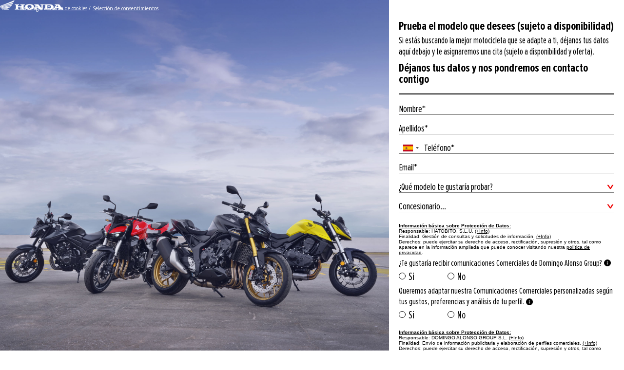

--- FILE ---
content_type: text/html
request_url: https://formulario.hondacanarias.com/hdm-pruebadinamica
body_size: 12366
content:
<!DOCTYPE html><!-- This site was created in Webflow. https://webflow.com --><!-- Last Published: Tue Jan 20 2026 09:08:07 GMT+0000 (Coordinated Universal Time) -->
<html data-wf-domain="formulario.hondacanarias.com" data-wf-page="61c47d366b7ba1a85187714a" data-wf-site="5cae1ad57d5c5db45c0fc544">
  <head>
    <meta charset="utf-8" />
    <title>Honda Motos Canarias</title>
    <meta content="Solicita una prueba dinámica sobre nuestra gama de motocicletas Honda Canarias junto con todo lo que necesitas saber sobre nuestros productos." name="description" />
    <meta content="Honda Motos Canarias" property="og:title" />
    <meta content="Solicita una prueba dinámica sobre nuestra gama de motocicletas Honda Canarias junto con todo lo que necesitas saber sobre nuestros productos." property="og:description" />
    <meta content="https://cdn.prod.website-files.com/5cae1ad57d5c5db45c0fc544/60dc7b1f7f9234f37851dc47_hondamlogo.png" property="og:image" />
    <meta content="Honda Motos Canarias" property="twitter:title" />
    <meta content="Solicita una prueba dinámica sobre nuestra gama de motocicletas Honda Canarias junto con todo lo que necesitas saber sobre nuestros productos." property="twitter:description" />
    <meta content="https://cdn.prod.website-files.com/5cae1ad57d5c5db45c0fc544/60dc7b1f7f9234f37851dc47_hondamlogo.png" property="twitter:image" />
    <meta property="og:type" content="website" />
    <meta content="summary_large_image" name="twitter:card" />
    <meta content="width=device-width, initial-scale=1" name="viewport" />
    <meta content="Webflow" name="generator" />
    <link href="https://cdn.prod.website-files.com/5cae1ad57d5c5db45c0fc544/css/honda-canarias.webflow.shared.7fa67f4c7.css" rel="stylesheet" type="text/css" integrity="sha384-f6Z/TH8ePh0SG9b0TospHRdvFcqGJKOiqjUQHnHLpsKomgjxAzA1kBduoItDZLwk" crossorigin="anonymous" />
    <link href="https://fonts.googleapis.com" rel="preconnect" />
    <link href="https://fonts.gstatic.com" rel="preconnect" crossorigin="anonymous" />
    <script src="https://ajax.googleapis.com/ajax/libs/webfont/1.6.26/webfont.js" type="text/javascript"></script>
    <script type="text/javascript">
      WebFont.load({
        google: {
          families: ["Open Sans:300,300italic,400,400italic,600,600italic,700,700italic,800,800italic", "Ubuntu:300,300italic,400,400italic,500,500italic,700,700italic"]
        }
      });
    </script>
    <script type="text/javascript">
      ! function(o, c) {
        var n = c.documentElement,
          t = " w-mod-";
        n.className += t + "js", ("ontouchstart" in o || o.DocumentTouch && c instanceof DocumentTouch) && (n.className += t + "touch")
      }(window, document);
    </script>
    <link href="https://cdn.prod.website-files.com/5cae1ad57d5c5db45c0fc544/5cb052f071c2a721075ec66a_favicon_honda.png" rel="shortcut icon" type="image/x-icon" />
    <link href="https://cdn.prod.website-files.com/img/webclip.png" rel="apple-touch-icon" /><!-- Didomi -->
    <script type="text/javascript">
      window.gdprAppliesGlobally = true;
      (function() {
        function a(e) {
          if (!window.frames[e]) {
            if (document.body && document.body.firstChild) {
              var t = document.body;
              var n = document.createElement("iframe");
              n.style.display = "none";
              n.name = e;
              n.title = e;
              t.insertBefore(n, t.firstChild)
            } else {
              setTimeout(function() {
                a(e)
              }, 5)
            }
          }
        }

        function e(n, r, o, c, s) {
          function e(e, t, n, a) {
            if (typeof n !== "function") {
              return
            }
            if (!window[r]) {
              window[r] = []
            }
            var i = false;
            if (s) {
              i = s(e, t, n)
            }
            if (!i) {
              window[r].push({
                command: e,
                parameter: t,
                callback: n,
                version: a
              })
            }
          }
          e.stub = true;

          function t(a) {
            if (!window[n] || window[n].stub !== true) {
              return
            }
            if (!a.data) {
              return
            }
            var i = typeof a.data === "string";
            var e;
            try {
              e = i ? JSON.parse(a.data) : a.data
            } catch (t) {
              return
            }
            if (e[o]) {
              var r = e[o];
              window[n](r.command, r.parameter, function(e, t) {
                var n = {};
                n[c] = {
                  returnValue: e,
                  success: t,
                  callId: r.callId
                };
                a.source.postMessage(i ? JSON.stringify(n) : n, "*")
              }, r.version)
            }
          }
          if (typeof window[n] !== "function") {
            window[n] = e;
            if (window.addEventListener) {
              window.addEventListener("message", t, false)
            } else {
              window.attachEvent("onmessage", t)
            }
          }
        }
        e("__tcfapi", "__tcfapiBuffer", "__tcfapiCall", "__tcfapiReturn");
        a("__tcfapiLocator");
        (function(e) {
          var t = document.createElement("script");
          t.id = "spcloader";
          t.type = "text/javascript";
          t.async = true;
          t.src = "https://sdk.privacy-center.org/" + e + "/loader.js?target=" + document.location.hostname;
          t.charset = "utf-8";
          var n = document.getElementsByTagName("script")[0];
          n.parentNode.insertBefore(t, n)
        })("46836dc9-0ae1-4439-abd3-348df309d29c")
      })();
    </script>
    <!--Fin Didomi -->

    <script src="https://code.jquery.com/jquery-3.3.1.min.js" integrity="sha256-FgpCb/KJQlLNfOu91ta32o/NMZxltwRo8QtmkMRdAu8=" crossorigin="anonymous"></script>
    <script src="https://cdnjs.cloudflare.com/ajax/libs/crypto-js/3.1.2/rollups/aes.js"></script>
    <script src="https://cdnjs.cloudflare.com/ajax/libs/crypto-js/3.1.2/rollups/md5.js"></script>
    <script src="https://cdnjs.cloudflare.com/ajax/libs/crypto-js/3.1.2/rollups/sha256.js" integrity="sha512-/61YeH7JgZcmDFNWBjC51id6b/cPbzZxP9mk1wyysu+sFRnYmeVTv1fTOeOKm7IFjpAySFCSi5tlGCxs0WJOSg==" crossorigin="anonymous"></script>
    <script>
      if (window.location.href.indexOf("gracias") > -1) {
        var modelogracias = localStorage.getItem("varlocalmodelo");
        var mailhashgracias = localStorage.getItem("mailhash");
        window.dataLayer = window.dataLayer || [];
        window.dataLayer.push({
          'marca': 'HONDA',
          'modelo': modelogracias,
          'hashedEmail': mailhashgracias.toString()

        });

      } else {
        var datamodelo = document.getElementById("Modelo_interesado").value;

        var data2mod = datamodelo;

        localStorage.setItem("varlocalmodelo", data2mod);

        var modelogracias = localStorage.getItem("varlocalmodelo");
        window.dataLayer = window.dataLayer || [];
        window.dataLayer.push({
          'marca': 'HONDA',
          'modelo': modelogracias
        });
      }
    </script>


    <link rel="stylesheet" href="https://warm-youtiao-0a5128.netlify.app/build/css/intlTelInput.css">
    <link rel="stylesheet" href="https://warm-youtiao-0a5128.netlify.app/build/css/demo.css">
    <style>
      .iti {
        position: relative;
        display: block;
      }

      .iti__country {
        color: black;
      }

      .iti--separate-dial-code .iti__selected-dial-code {
        color: black;
      }

      .iti--separate-dial-code .iti__selected-flag {
        background-color: rgba(255, 255, 255, 0.05);
      }

      body {
        margin: 0px;
      }
    </style>

    <script type="text/javascript">
      window.didomiOnReady = window.didomiOnReady || [];
      window.didomiOnReady.push(function(Didomi) {
        // Call other functions on the SDK

        Didomi.getObservableOnUserConsentStatusForVendor('facebook')
          .subscribe(function(consentStatus) {
            if (consentStatus === undefined) {
              // The consent status for the vendor is unknown
              document.getElementById("boton_form").disabled = true;
            } else if (consentStatus === true) {
              // The user has given consent to the vendor
              document.getElementById("boton_form").disabled = false;
            } else if (consentStatus === false) {
              // The user has denied consent to the vendor
              document.getElementById("boton_form").disabled = true;
            }
          });
      });
    </script>
    <!-- Google Tag Manager -->
    <script>
      (function(w, d, s, l, i) {
        w[l] = w[l] || [];
        w[l].push({
          'gtm.start': new Date().getTime(),
          event: 'gtm.js'
        });
        var f = d.getElementsByTagName(s)[0],
          j = d.createElement(s),
          dl = l != 'dataLayer' ? '&l=' + l : '';
        j.async = true;
        j.src =
          'https://www.googletagmanager.com/gtm.js?id=' + i + dl;
        f.parentNode.insertBefore(j, f);
      })(window, document, 'script', 'dataLayer', 'GTM-WTTJDQ6');
    </script>
    <!-- End Google Tag Manager -->
    <script>
      //Set the number of days before your cookie should expire
      var ExpireDays = 90;
      //Do not change anything below this line
      qstr = document.location.search;
      qstr = qstr.substring(1, qstr.length);

      function SetCookie(cookieName, cookieValue, nDays) {
        var today = new Date();
        var expire = new Date();
        if (nDays == null || nDays == 0) nDays = 1;
        expire.setTime(today.getTime() + 3600000 * 24 * nDays);
        document.cookie = cookieName + "=" + escape(cookieValue) + "; expires=" + expire.toGMTString() + "; path=/";
      }
      thevars = qstr.split("&");
      for (i = 0; i < thevars.length; i++) {
        cookiecase = thevars[i].split("=");
        switch (cookiecase[0]) {
          case "sfmc_sub":
            sfmc_sub = cookiecase[1];
            SetCookie("SubscriberID", sfmc_sub, ExpireDays);
            break;
          case "e":
            e = cookiecase[1];
            SetCookie("EmailAddr_", e, ExpireDays);
            break;
          case "j":
            j = cookiecase[1];
            SetCookie("JobID", j, ExpireDays);
            break;
          case "l":
            l = cookiecase[1];
            SetCookie("ListID", l, ExpireDays);
            break
          case "jb":
            jb = cookiecase[1];
            SetCookie("BatchID", jb, ExpireDays);
            break;
          case "u":
            u = cookiecase[1];
            SetCookie("UrlID", u, ExpireDays);
            break;
          case "mid":
            mid = cookiecase[1];
            SetCookie("MemberID", mid, ExpireDays);
            break;
          default:
            break;
        }

      }
    </script>


    <style>
      .w-select {
        background-image: url("https://cdn.prod.website-files.com/5cae1ad57d5c5db45c0fc544/5cfa5af80dbfbe14bf5442ed_icon_dropw.png");
        background-repeat: no-repeat;
        background-position: right center;
        background-color: transparent;
        border: none;
        border-style: none none solid;
        border-width: 1px;
        border-color: #7c7c7c;
        padding-left: 0px;
        -webkit-appearance: none;
        -moz-appearance: none;
        appearance: none;
        margin-top: 0px;
        height: 24px;
        padding: 0px;

      }

      .campo {
        margin-top: 16px;
      }

      .iti--allow-dropdown .iti__flag-container,
      .iti--separate-dial-code .iti__flag-container {
        right: auto;
        left: 0;
        padding-top: 0px;
      }

      .heading-14 {
        text-indent: 10px;
      }

      @media only screen and (max-width: 992px) and (min-width: 600px) {
        .heading-14 {
          text-indent: 8px;
        }

        @media only screen and (max-width: 599px) and (min-width: 300px) {
          .heading-14 {
            text-indent: 8px;
          }
        }
    </style>
  </head>
  <body>
    <div class="area-popups">
      <div class="popup">
        <div class="fondo_popup"></div>
        <div class="div-block-119">
          <div class="div-block-120">
            <h2 class="heading-21">RECIBIR COMUNICACIONES COMERCIALES Y DE FIDELIZACIÓN<br /></h2><a data-w-id="eca3002f-0e0b-0cde-55b5-4deb30e1980b" href="#" class="w-inline-block"><img src="https://cdn.prod.website-files.com/5cae1ad57d5c5db45c0fc544/6523a5bebc6595a76074b31c_close_skoda.png" loading="lazy" alt="" class="image-65" /></a>
          </div>
          <div class="div-block-121"></div>
          <div class="text-block-146">El Consentimiento para las Comunicaciones Comerciales, las hemos dividido en tres partes, Venta, Postventa y Eventos y Acciones Promocionales, con el fin de permitirte personalizar tu interés por actividades a la hora de recibir estas comunicaciones comerciales. Marcando esta opción, prestas tu consentimiento, para que todos los datos de carácter personal de los que disponemos (datos de contacto, DNI, fecha de nacimiento, correo electrónico, tipo de carnet de conducir, matrícula, aficiones e intereses) pasen a formar parte de una Entidad dentro del Grupo de Empresas, llamada DOMINGO ALONSO GROUP, S.L.U. con CIF B76078104, y domicilio en la Avda. Pintor Felo Monzon, 34. C.P. 35019. Las Palmas de Gran Canaria. Las Palmas. España, con la finalidad de centralizar todas las comunicaciones comerciales y de fidelización, a través de cualquier medio multicanal (teléfono, correo electrónico, correo postal, SMS, mms, whatsApp, etc...). Todas estas comunicaciones que te sean remitidas estarán relacionadas con el mundo de la automoción. Criterios de conservación de los datos: se conservarán mientras exista un interés mutuo para mantener el fin del tratamiento y cuando ya no sea necesario para tal fin, se suprimirán con medidas de seguridad adecuadas para garantizar la seudonimización de los datos o la destrucción total de los mismos. Comunicación de los datos: no se comunicarán los datos a terceros, salvo obligación legal. En este caso, informar que DOMINGO ALONSO GROUP, S.L., pertenece a un Grupo Empresarial y existe un interés legítimo en transmitir datos personales dentro del mismo para fines administrativos internos, incluido el tratamiento de datos personales de clientes. Por lo que cualquier concesionario que haya sido identificado como preferido o haya intervenido en el proceso de compra, podrá disponer de sus datos y comunicarse contigo. En las distintas webs del grupo, podrás acceder a la información acerca del mismo. Y, si deseas que alguna empresa reflejada dentro del Grupo Empresarial no acceda a tus datos, nos lo puedes comunicar.Todos los consentimientos son orientados a ésta entidad, <strong>DOMINGO ALONSO GROUP, S.L.</strong> En caso de no aceptar esta finalidad, no podremos seguir enviándote comunicaciones comerciales ni ofertas a medida, así como promociones, sorteos o regalos directos que se realicen. Te recordamos que, en todas las comunicaciones comerciales, realizadas por <strong>DOMINGO ALONSO GROUP, S.L.</strong>, siempre te damos la opción de darte de baja. Te recordamos que tu consentimiento, tiene carácter de revocable. Puedes revocarlo cuando lo desees con efecto inmediato, contactando con el servicio de Atención al Cliente, al correo dpo@domingoalonsogroup.com, y al teléfono 828 701 208</div>
        </div>
      </div>
      <div class="popup2">
        <div class="fondo_popup"></div>
        <div class="div-block-119">
          <div class="div-block-120">
            <h2 class="heading-21">ANÁLISIS ESTADÍSTICOS Y EVALUACIÓN DE PERFILES<br /></h2><a data-w-id="eca3002f-0e0b-0cde-55b5-4deb30e1981d" href="#" class="cerrar_popup2 w-inline-block"><img src="https://cdn.prod.website-files.com/5cae1ad57d5c5db45c0fc544/6523a5bebc6595a76074b31c_close_skoda.png" loading="lazy" alt="" class="image-65" /></a>
          </div>
          <div class="div-block-121"></div>
          <div class="text-block-146">Aceptas que tus datos de carácter personal puedan utilizarse por DOMINGO ALONSO GROUP, S.L., con el fin de elaborar un perfil individualizado del cliente, mediante procedimientos estadísticos. Como resultado de dicho estudio estadístico, nos permite la realización de análisis de perfiles y se te podrán remitir comunicaciones de Marketing más personalizadas, en función de tus preferencias. Podrán incorporarse a los perfiles que se elaboren acerca del cliente, los siguientes datos que se detallan a continuación, los que hayas facilitado personalmente o los que se puedan haberse generado durante la utilización de los productos y servicios de DOMINGO ALONSO GROUP, S.L., de concesionarios, agentes o talleres autorizados: datos de contacto (como el nombre, la dirección, DNI, correo electrónico, matrícula, teléfono móvil); información adicional (como el concesionario preferido, el más utilizado o las aficiones); datos de identificación de usuario (como el número de cliente o el número de contrato); historial del cliente (como la recepción de ofertas, los datos de compra del vehículo o los datos del concesionario); datos del vehículo (kilometraje, autonomía de crucero); datos de apps, sorteos, concursos, webs, landing page o redes sociales. En el Anexo 4 se muestra una lista completa de las Categorías de Datos. Criterios de conservación de los datos: se conservarán mientras exista un interés mutuo para mantener el fin del tratamiento y cuando ya no sea necesario para tal fin, se suprimirán con medidas de seguridad adecuadas para garantizar la seudonimización de los datos o la destrucción total de los mismos. Comunicación de los datos: no se comunicarán los datos a terceros, salvo obligación legal. En este caso informar que <strong>DOMINGO ALONSO GROUP, S.L.</strong>, pertenece a un Grupo Empresarial y existe un interés legítimo en transmitir datos personales dentro del mismo para fines administrativos internos, incluido el tratamiento de datos personales de clientes. Por lo que cualquier concesionario que haya sido identificado como preferido o haya intervenido en el proceso de compra, podrá tener tus datos y comunicarse contigo En las distintas webs del grupo, podrás acceder a la información acerca del mismo. Y, si deseas que alguna empresa reflejada dentro del Grupo Empresarial no acceda a los datos, nos lo puedes comunicar.Todos los consentimientos son orientados a ésta entidad, DOMINGO ALONSO GROUP, S.L. Te recordamos que, en todas las comunicaciones comerciales, realizadas por DOMINGO ALONSO GROUP, S.L., siempre te damos la opción de darte de baja. Te recordamos que tu consentimiento, tiene carácter de revocable. Puedes revocarlo cuando lo desees, con efecto inmediato, contactando con el servicio de Atención al Cliente, al correo dpo@domingoalonsogroup.com, y al teléfono 828 701 208.<br /></div>
        </div>
      </div>
    </div>
    <div class="contenedor">
      <div id="home" class="area_contenido_contacto w-clearfix">
        <div id="w-node-a8ed91db-3036-5d70-466b-6175890736c1-5187714a" class="area_imagen_hdm_pruebadin">
          <div class="logo_honda_white"><img src="https://cdn.prod.website-files.com/5cae1ad57d5c5db45c0fc544/5e8dc45ab824d9271803926d_logo_motorbikes_mobi_hires.png" loading="lazy" alt="" class="imagen_logo_white" /></div>
          <div class="area_copy_contacto">
            <h1 class="txt_copy_tactica_dic21">UNA HONDA NO TIENE <a href="#" class="span_mejorrr">MEJORRR</a> PRECIO.</h1>
            <h1 class="txt2_copy_tactica_dic21">Descuentos de hasta 500€*</h1>
          </div>
        </div>
        <div id="div56" class="div-block-72 w-node-a8ed91db-3036-5d70-466b-6175890736ca-5187714a">
          <div id="formularioid" class="form-block formulario_audi-copy w-form">
            <form id="wf-form-Formulario-HDM-Prueba-Dinamica" name="wf-form-Formulario-HDM-Prueba-Dinamica" data-name="Formulario HDM Prueba Dinamica" redirect="/gracias-prueba-dinamica" data-redirect="/gracias-prueba-dinamica" method="post" class="form_audi-copy w-clearfix" data-wf-page-id="61c47d366b7ba1a85187714a" data-wf-element-id="a8ed91db-3036-5d70-466b-6175890736cc" data-turnstile-sitekey="0x4AAAAAAAQTptj2So4dx43e">
              <div class="div-block-104">
                <div><label for="" class="txt_solicitud_de_informacion_pt1"><strong>Prueba el modelo que desees (sujeto a disponibilidad)</strong></label>
                  <div class="txt_form_cita">Si estás buscando la mejor motocicleta que se adapte a ti, déjanos tus datos aquí debajo y te asignaremos una cita (sujeto a disponibilidad y oferta).</div>
                </div>
                <div class="div-block-102"><label for="" class="txt_solicitud_de_informacion_pt2"><strong>Déjanos tus datos y nos pondremos en contacto contigo</strong></label></div>
              </div>
              <div class="linea_divisoria"></div>
              <div class="div-block-74"><input class="campo_nombre-2 w-input" maxlength="100" name="Nombre" data-name="Nombre" placeholder="Nombre*" type="text" id="Nombre" required="" /><input class="campo_nombre-2 w-input" maxlength="100" name="Apellidos" data-name="Apellidos" placeholder="Apellidos*" type="text" id="Apellidos" required="" /><input class="campotelefono w-input" maxlength="256" name="Telefono" data-name="Telefono" placeholder="Teléfono*" type="text" id="Telefono" required="" /><input class="campo w-input" maxlength="100" name="Mail" data-name="Mail" pattern="[a-z0-9._%+-]+@[a-z0-9.-]+\.[a-z]{2,}$" placeholder="Email*" type="email" id="Mail" required="" />
                <div><select id="Modelo_interesado1" name="Modelo_interesado" data-name="Modelo_interesado" required="" class="campo_select_contacto_gama w-select">
                    <option value="">¿Qué modelo te gustaría probar?</option>
                    <option value="CBR500R">CBR500R</option>
                    <option value="CBR650R">CBR650R</option>
                    <option value="CBR1000RR-R">CBR1000RR-R</option>
                    <option value="NT1100">NT1100</option>
                    <option value="AFRICA TWIN ADVENTURE">AFRICA TWIN ADVENTURE</option>
                    <option value="AFRICA TWIN STANDARD">AFRICA TWIN STANDARD</option>
                    <option value="X-ADV">X-ADV</option>
                    <option value="NC750X">NC750X</option>
                    <option value="CB500X">CB500X</option>
                    <option value="CRF300L">CRF300L</option>
                    <option value="CRF300 RALLY">CRF300 RALLY</option>
                    <option value="Transalp">TRANSALP</option>
                    <option value="CB500F">CB500F</option>
                    <option value="CB650R">CB650R</option>
                    <option value="CB750 Hornet">CB750 Hornet</option>
                    <option value="CB1000R">CB1000R</option>
                    <option value="CL500">CL500</option>
                    <option value="REBEL">REBEL</option>
                    <option value="REBEL 1100">REBEL 1100</option>
                    <option value="CB125F">CB125F</option>
                    <option value="CB125R">CB125R</option>
                    <option value="MONKEY">MONKEY</option>
                    <option value="MSX125">MSX125</option>
                    <option value="CRF300RX">CRF300RX</option>
                    <option value="PCX125">PCX125</option>
                    <option value="SH125I Scoopy">SH125I Scoopy</option>
                    <option value="SHMODE">SHMODE</option>
                    <option value="SH350">SH350</option>
                    <option value="FORZA125">FORZA125</option>
                    <option value="FORZA350">FORZA350</option>
                    <option value="FORZA750">FORZA750</option>
                    <option value="ADV350">ADV350</option>
                  </select></div><select id="Concesionario" name="Concesionario" data-name="Concesionario" required="" class="campo_horario_contacto concesionario_mw w-select">
                  <option value="">Concesionario...</option>
                  <option value="396-08">Honda Miller Bajo</option>
                  <option value="396-10">Honda Telde</option>
                  <option value="396-05">Honda Maspalomas</option>
                  <option value="419-07">Honda La Cuesta</option>
                  <option value="419-06">Honda Las Chafiras</option>
                  <option value="419-03">Honda CC El Trompo</option>
                  <option value="419-08">Honda Ramón y Cajal</option>
                  <option value="728-3">Honda Lanzarote</option>
                  <option value="419-05">Honda La Palma</option>
                </select>
                <div class="telefono_script1 w-embed"><span id="valid-msg" class="hide">✓ Valid</span>
                  <span id="error-msg" class="hide"></span>
                </div>
              </div>
              <div id="desplegardiv" class="area_comunicaciones_tcross"><label for="" class="info_basica_pd_2022"><span class="text-span-143">Información básica sobre Protección de Datos:<br /></span>Responsable: HATOBITO, S.L.U. <a href="https://www.hondacanarias.com/motorcycles/politica-privacidad" target="_blank" class="link-12_motos">(+Info)<br /></a>Finalidad: Gestión de consultas y solicitudes de información. <a href="https://www.hondacanarias.com/motorcycles/politica-privacidad" target="_blank" class="link-12_motos">(+Info)<br /></a>Derechos: puede ejercitar su derecho de acceso, rectificación, supresión y otros, tal como aparece en la información ampliada que puede conocer visitando nuestra <a href="https://www.hondacanarias.com/motorcycles/politica-privacidad" target="_blank" class="link-12_motos">política de privacidad</a>.</label>
                <div id="desplegardiv" class="area_comunicaciones_da_hd_motos">
                  <div class="area_comunicacionescomerciales w-clearfix">
                    <div class="div-block-125_hdmotos"><label for="" class="area_comunicacionescomerciales_2_hd_motos">¿Te gustaría recibir comunicaciones Comerciales de Domingo Alonso Group?</label><a href="#home" data-w-id="2d9c1aaa-58d9-e38a-7f78-4a96acf39292" class="link-block-7 w-inline-block"><img loading="lazy" src="https://cdn.prod.website-files.com/5cae1ad57d5c5db45c0fc544/652011938daf728f822971a1_icono_info_au.png" alt="" class="image-63" /></a></div><label class="legal_comerciales w-radio">
                      <div class="w-form-formradioinput w-form-formradioinput--inputType-custom radio-button-3 w-radio-input"></div><input type="radio" name="Consentimiento_Comunicaciones_Comerciales" id="node-5" data-name="Consentimiento_Comunicaciones_Comerciales" required="" style="opacity:0;position:absolute;z-index:-1" value="1" /><span for="node-5" class="radio-button-label-10_hdmotos w-form-label">Si</span>
                    </label><label class="legal_comerciales w-radio">
                      <div class="w-form-formradioinput w-form-formradioinput--inputType-custom radio-button-3 w-radio-input"></div><input type="radio" name="Consentimiento_Comunicaciones_Comerciales" id="node-6" data-name="Consentimiento_Comunicaciones_Comerciales" required="" style="opacity:0;position:absolute;z-index:-1" value="0" /><span for="node-6" class="radio-button-label-10_hdmotos w-form-label">No</span>
                    </label>
                  </div>
                  <div class="area_analisis w-clearfix">
                    <div class="div-block-125_hdmotos">
                      <div class="area_comunicacionescomerciales_2_hd_motos">Queremos adaptar nuestra Comunicaciones Comerciales personalizadas según tus gustos, preferencias y análisis de tu perfil.</div><a href="#home" data-w-id="2d9c1aaa-58d9-e38a-7f78-4a96acf392a0" class="link-block-8 w-inline-block"><img loading="lazy" src="https://cdn.prod.website-files.com/5cae1ad57d5c5db45c0fc544/652011938daf728f822971a1_icono_info_au.png" alt="" class="image-63" /></a>
                    </div><label class="legal_comerciales w-radio">
                      <div class="w-form-formradioinput w-form-formradioinput--inputType-custom radio-button-3 w-radio-input"></div><input type="radio" name="Consentimiento_Analisis_Estadisticos" id="node-5" data-name="Consentimiento_Analisis_Estadisticos" required="" style="opacity:0;position:absolute;z-index:-1" value="1" /><span for="node-5" class="radio-button-label-10_hdmotos w-form-label">Si</span>
                    </label><label class="legal_comerciales w-radio">
                      <div class="w-form-formradioinput w-form-formradioinput--inputType-custom radio-button-3 w-radio-input"></div><input type="radio" name="Consentimiento_Analisis_Estadisticos" id="node-6" data-name="Consentimiento_Analisis_Estadisticos" required="" style="opacity:0;position:absolute;z-index:-1" value="0" /><span for="node-6" class="radio-button-label-10_hdmotos w-form-label">No</span>
                    </label>
                  </div>
                </div>
              </div><label for="" class="info_basica_pd_2022"><span class="text-span-143">Información básica sobre Protección de Datos:<br /></span>Responsable: DOMINGO ALONSO GROUP S.L. <a href="https://www.domingoalonsogroup.com/es/politica-privacidad" target="_blank" class="link-12">(+Info)<br /></a>Finalidad: Envío de información publicitaria y elaboración de perfiles comerciales. <a href="https://www.domingoalonsogroup.com/es/politica-privacidad" target="_blank" class="link-12">(+Info)<br /></a>Derechos: puede ejercitar su derecho de acceso, rectificación, supresión y otros, tal como aparece en la información ampliada que puede conocer en nuestra web <a href="https://www.domingoalonsogroup.com/" target="_blank" class="link-12">www.domingoalonsogroup.com</a>.<br /><strong class="legal_anotacion">*Este apartado no es indispensable para prestarle los servicios solicitados.</strong></label><input type="submit" data-wait="Un momento..." id="boton_form" class="submit-button boton_formulario_eventos w-button" value="Enviar" />
              <div class="w-embed w-script"><!--
<script>
(function () {
    var allowSubmit = true;
    var formulario = document.getElementById('formularioid');

    formulario.onsubmit = function () {
        var telefonoInput = document.getElementById('Telefono');
        var telefono = telefonoInput.value.trim();

        // Caso especial: solo "+"
        if (telefono === "+" || telefono === "+34") {
            alert("Introduce un número de teléfono válido.");
            telefonoInput.value = "";
            telefonoInput.focus();
            return false;
        }

        // Eliminar prefijo +34 si lo tiene para validar solo los 9 dígitos
        var telefonoLimpio = telefono.startsWith("+34") ? telefono.slice(3) : telefono;

        // Validación: solo números y exactamente 9 dígitos
        var soloNumeros = /^\d{9}$/;

        if (!soloNumeros.test(telefonoLimpio)) {
            alert("Introduce un número de teléfono válido de 9 dígitos.");
            telefonoInput.value = "";
            telefonoInput.focus();
            return false;
        }

        // Evita doble envío
        if (!allowSubmit) {
            return false;
        }

        allowSubmit = false;
        return true;
    };
})();
</script>
-->
                <script>
                  (function() {
                    var allowSubmit = true;
                    formularioid.onsubmit = function() {
                      if (allowSubmit)
                        allowSubmit = false;
                      else
                        return false;
                    }
                  })();
                </script>

                <input type="hidden" name="Intencion_compra" value="Prueba" />
                <input type="hidden" name="Campaign" value="HDM_PRUEBA_DINAMICA" />
                <input type="hidden" name="Marca_interesada" value="HONDA MOTOS" />
                <input type="hidden" id="lf_utmcampaign" name="UTM_CAMPAIGN" />
                <input type="hidden" id="lf_utmsource" name="UTM_SOURCE" />
                <input type="hidden" name="EmpresaPropietaria" value="472" />
                <input type="hidden" name="URL_Gracias" value="https://formulario.hondacanarias.com/gracias-prueba-dinamica" />
                <input type="hidden" name="URL_Error" value="https://formulario.hondacanarias.com/error" />
              </div>
            </form>
            <div class="success-message-4 w-clearfix w-form-done">
              <div class="div-block-7 w-clearfix">
                <div class="text-block-112">CERRAR</div><img src="https://cdn.prod.website-files.com/5d01011dec964666c22cb248/5d01011dec96466ea12cb252_CLOSE.png" alt="" class="image-3" />
              </div>
              <div class="div-block-65">
                <h3 class="heading-12">¡Muchas gracias!<br />Tus datos se han enviado correctamente.</h3>
                <h4 class="heading-11">Nos pondremos en contacto contigo en la mayor brevedad que nos sea posible en el horario que nos has comentado.</h4><a href="#" class="button w-button">ACEPTAR</a>
              </div>
            </div>
            <div class="error-message w-form-fail">
              <div class="div-block-65"><img src="https://cdn.prod.website-files.com/5c7415f033128237523ee2f6/5c7415f033128204723ee2ff_LOGO%20DUCATI.png" alt="" class="image-2" />
                <h3 class="heading-12">¡Muchas gracias!<br />Tus datos se han enviado correctamente.</h3>
                <h4 class="heading-11">Nos pondremos en contacto contigo en la mayor brevedad que nos sea posible en el horario que nos has comentado.</h4><a href="#" class="button w-button">ACEPTAR</a>
              </div>
            </div>
          </div>
        </div>
        <div id="w-node-fc3e1a73-ac78-7693-95e7-223b2c6805b1-5187714a" class="text_legal_hdm_gama">
          <div class="txt_legal_tatica_dic_21">
            <div class="text-block-117_tactica_dic_21"></div>
          </div>
          <div class="links_legales_gama">
            <div class="text-block-113-copy"><a href="https://www.hondacanarias.com/motorcycles/aviso-legal" target="_blank" class="link-11"><span class="text-span-7">Aviso legal</span></a> / <a href="https://www.hondacanarias.com/motorcycles/cookies" target="_blank" class="link-11"><span class="text-span-7">Política de cookies</span></a> /</div>
            <div class="html-embed-16 w-embed"><a class="link-11" href="javascript:Didomi.preferences.show()">Selección de consentimientos</a></div>
          </div>
        </div>
      </div>
    </div>
    <script src="https://d3e54v103j8qbb.cloudfront.net/js/jquery-3.5.1.min.dc5e7f18c8.js?site=5cae1ad57d5c5db45c0fc544" type="text/javascript" integrity="sha256-9/aliU8dGd2tb6OSsuzixeV4y/faTqgFtohetphbbj0=" crossorigin="anonymous"></script>
    <script src="https://cdn.prod.website-files.com/5cae1ad57d5c5db45c0fc544/js/webflow.schunk.36b8fb49256177c8.js" type="text/javascript" integrity="sha384-4abIlA5/v7XaW1HMXKBgnUuhnjBYJ/Z9C1OSg4OhmVw9O3QeHJ/qJqFBERCDPv7G" crossorigin="anonymous"></script>
    <script src="https://cdn.prod.website-files.com/5cae1ad57d5c5db45c0fc544/js/webflow.schunk.8666f35fde967e2b.js" type="text/javascript" integrity="sha384-vm5wPL7bN5kLFmg9UZ223GBboBFEd+3874ZKJNRCC/lcfDTxfXIz247aZ/k0B+Ke" crossorigin="anonymous"></script>
    <script src="https://cdn.prod.website-files.com/5cae1ad57d5c5db45c0fc544/js/webflow.schunk.b4435221be879eb3.js" type="text/javascript" integrity="sha384-e5oAn9tYTxmdHrtX1nsgNDcitBJ2ishEdQmTOm+Db7NHPrrwirc4vmOKV+Yu54ZV" crossorigin="anonymous"></script>
    <script src="https://cdn.prod.website-files.com/5cae1ad57d5c5db45c0fc544/js/webflow.5e439821.f520b203f96c0578.js" type="text/javascript" integrity="sha384-Rs6/2ybrlaM2YwZzDS60JYZY7Qj92YZSt+oxx0Kkj5ezy2rtzw0UGw9xjK+U0mk1" crossorigin="anonymous"></script><!-- Banderas teléfonos -->
    <script src='https://cdnjs.cloudflare.com/ajax/libs/intl-tel-input/9.0.6/js/intlTelInput.js'></script>
    <script src="https://warm-youtiao-0a5128.netlify.app/build/js/intlTelInput.js"></script>
    <script>
      var input = document.querySelector("#Telefono");

      window.intlTelInput(input, {
        // allowDropdown: false,
        //autoHideDialCode: false,
        // autoPlaceholder: "off",
        // dropdownContainer: document.body,
        // excludeCountries: ["us"],
        // formatOnDisplay: false,
        geoIpLookup: function(callback) {
          $.get("https://ipinfo.io", function() {}, "jsonp").always(function(resp) {
            var countryCode = (resp && resp.country) ? resp.country : "";
            callback(countryCode);
          });
        },
        // hiddenInput: "full_number",
        initialCountry: "es",
        // localizedCountries: { 'es': 'Spain' },
        nationalMode: true,
        // onlyCountries: ['us', 'gb', 'ch', 'ca', 'do'],
        // placeholderNumberType: "MOBILE",
        // preferredCountries: ['cn', 'jp'],
        // separateDialCode: true,
        utilsScript: "https://warm-youtiao-0a5128.netlify.app/build/js/utils.js",
      });
    </script>

    <script>
      document.getElementById("Telefono").onchange = function() {
        var valor1 = document.getElementById("Telefono").value;
        var valor2 = document.getElementsByClassName("iti__selected-dial-code")[0].innerHTML;
        this.value = valor2 + valor1;
      }
    </script>

    <script>
      if (window.location.href.indexOf("gracias") > -1) {
        var modelogracias = localStorage.getItem("varlocalmodelo");
        var mailhashgracias = localStorage.getItem("mailhash");
        window.dataLayer = window.dataLayer || [];
        window.dataLayer.push({
          'marca': 'HONDA',
          'modelo': modelogracias,
          'hashedEmail': mailhashgracias.toString()

        });

      } else {
        var datamodelo = document.getElementById("Modelo_interesado").value;

        var data2mod = datamodelo;

        localStorage.setItem("varlocalmodelo", data2mod);

        var modelogracias = localStorage.getItem("varlocalmodelo");
        window.dataLayer = window.dataLayer || [];
        window.dataLayer.push({
          'marca': 'HONDA',
          'modelo': modelogracias
        });
      }
    </script>
    <script>
      var lf_landing_url = new URL(window.location.href);
      $('#lf_utmsource').val(lf_landing_url.searchParams.get('utm_source'));
      $('#lf_utmcampaign').val(lf_landing_url.searchParams.get('utm_campaign'));
      $('#lf_utmmedium').val(lf_landing_url.searchParams.get('utm_medium'));
    </script><!-- Google Tag Manager (noscript) -->
    <noscript><iframe src="https://www.googletagmanager.com/ns.html?id=GTM-WTTJDQ6" height="0" width="0" style="display:none;visibility:hidden"></iframe></noscript>
    <!-- End Google Tag Manager (noscript) -->
    <script>
      $('#Mail').change(function() {
        var hem = CryptoJS.SHA256($(this).val().trim().toLowerCase());
        localStorage.setItem("mailhash", hem);
        window.dataLayer = window.dataLayer || [];
        window.dataLayer.push({
          'hashedEmail': hem.toString()
        });
      });
    </script>
    <!-- FILTRO DE SEGMENTO
<script>
  $('#Modelo_interesado').change(function() {
    var datamodelo = $( "#Modelo_interesado" ).val();
 
  var data2mod = datamodelo;
 
  localStorage.setItem("varlocalmodelo",data2mod);
 
  var modelogracias = localStorage.getItem("varlocalmodelo");
window.dataLayer = window.dataLayer || [];
window.dataLayer.push({
 'marca': 'HONDA',
 'modelo': modelogracias
});
  });
  
</script>

<script>
$('#segmento').on('change', function() {
  //  alert( this.value ); // or $(this).val()
  if(this.value == "Super Sport") {
    $('#Modelo_interesado1').show();
    $('#Modelo_interesado2').hide();
    $('#Modelo_interesado3').hide();
    $('#Modelo_interesado4').hide();
    $('#Modelo_interesado5').hide();
    $('#Modelo_interesado6').hide();
    $('#Modelo_interesado7').hide();
    $('#Modelo_interesado8').hide();
    document.getElementById("Modelo_interesado1").disabled = false;
    document.getElementById("Modelo_interesado2").disabled = true;
    document.getElementById("Modelo_interesado3").disabled = true;
    document.getElementById("Modelo_interesado4").disabled = true;
    document.getElementById("Modelo_interesado5").disabled = true;
    document.getElementById("Modelo_interesado6").disabled = true;
    document.getElementById("Modelo_interesado7").disabled = true;
    document.getElementById("Modelo_interesado8").disabled = true;
  } else if (this.value == "Touring") {
    $('#Modelo_interesado1').hide();
    $('#Modelo_interesado2').show();
    $('#Modelo_interesado3').hide();
    $('#Modelo_interesado4').hide();
    $('#Modelo_interesado5').hide();
    $('#Modelo_interesado6').hide();
    $('#Modelo_interesado7').hide();
    $('#Modelo_interesado8').hide();
    document.getElementById("Modelo_interesado1").disabled = true;
    document.getElementById("Modelo_interesado2").disabled = false;
    document.getElementById("Modelo_interesado3").disabled = true;
    document.getElementById("Modelo_interesado4").disabled = true;
    document.getElementById("Modelo_interesado5").disabled = true;
    document.getElementById("Modelo_interesado6").disabled = true;
    document.getElementById("Modelo_interesado7").disabled = true;
    document.getElementById("Modelo_interesado8").disabled = true;
  } else if (this.value == "Adventure") {
    $('#Modelo_interesado').hide();
    $('#Modelo_interesado2').hide();
    $('#Modelo_interesado3').show();
    $('#Modelo_interesado4').hide();
    $('#Modelo_interesado5').hide();
    $('#Modelo_interesado6').hide();
    $('#Modelo_interesado7').hide();
    $('#Modelo_interesado8').hide();
    document.getElementById("Modelo_interesado1").disabled = true;
    document.getElementById("Modelo_interesado2").disabled = true;
    document.getElementById("Modelo_interesado3").disabled = false;
    document.getElementById("Modelo_interesado4").disabled = true;
    document.getElementById("Modelo_interesado5").disabled = true;
    document.getElementById("Modelo_interesado6").disabled = true;
    document.getElementById("Modelo_interesado7").disabled = true;
    document.getElementById("Modelo_interesado8").disabled = true;
  } else if (this.value == "Naked") {
    $('#Modelo_interesado').hide();
    $('#Modelo_interesado2').hide();
    $('#Modelo_interesado3').hide();
    $('#Modelo_interesado4').show();
    $('#Modelo_interesado5').hide();
    $('#Modelo_interesado6').hide();
    $('#Modelo_interesado7').hide();
    $('#Modelo_interesado8').hide();
    document.getElementById("Modelo_interesado1").disabled = true;
    document.getElementById("Modelo_interesado2").disabled = true;
    document.getElementById("Modelo_interesado3").disabled = true;
    document.getElementById("Modelo_interesado4").disabled = false;
    document.getElementById("Modelo_interesado5").disabled = true;
    document.getElementById("Modelo_interesado6").disabled = true;
    document.getElementById("Modelo_interesado7").disabled = true;
    document.getElementById("Modelo_interesado8").disabled = true;
  } else if (this.value == "Custom") {
    $('#Modelo_interesado').hide();
    $('#Modelo_interesado2').hide();
    $('#Modelo_interesado3').hide();
    $('#Modelo_interesado4').hide();
    $('#Modelo_interesado5').show();
    $('#Modelo_interesado6').hide();
    $('#Modelo_interesado7').hide();
    $('#Modelo_interesado8').hide();
    document.getElementById("Modelo_interesado1").disabled = true;
    document.getElementById("Modelo_interesado2").disabled = true;
    document.getElementById("Modelo_interesado3").disabled = true;
    document.getElementById("Modelo_interesado4").disabled = true;
    document.getElementById("Modelo_interesado5").disabled = false;
    document.getElementById("Modelo_interesado6").disabled = true;
    document.getElementById("Modelo_interesado7").disabled = true;
    document.getElementById("Modelo_interesado8").disabled = true;
  } else if (this.value == "125 CC") {
    $('#Modelo_interesado').hide();
    $('#Modelo_interesado2').hide();
    $('#Modelo_interesado3').hide();
    $('#Modelo_interesado4').hide();
    $('#Modelo_interesado5').hide();
    $('#Modelo_interesado6').show();
    $('#Modelo_interesado7').hide();
    $('#Modelo_interesado8').hide();
    document.getElementById("Modelo_interesado1").disabled = true;
    document.getElementById("Modelo_interesado2").disabled = true;
    document.getElementById("Modelo_interesado3").disabled = true;
    document.getElementById("Modelo_interesado4").disabled = true;
    document.getElementById("Modelo_interesado5").disabled = true;
    document.getElementById("Modelo_interesado6").disabled = false;
    document.getElementById("Modelo_interesado7").disabled = true;
    document.getElementById("Modelo_interesado8").disabled = true;
  } else if (this.value == "Off-Road") {
    $('#Modelo_interesado').hide();
    $('#Modelo_interesado2').hide();
    $('#Modelo_interesado3').hide();
    $('#Modelo_interesado4').hide();
    $('#Modelo_interesado5').hide();
    $('#Modelo_interesado6').hide();
    $('#Modelo_interesado7').show();
    $('#Modelo_interesado8').hide();
    document.getElementById("Modelo_interesado1").disabled = true;
    document.getElementById("Modelo_interesado2").disabled = true;
    document.getElementById("Modelo_interesado3").disabled = true;
    document.getElementById("Modelo_interesado4").disabled = true;
    document.getElementById("Modelo_interesado5").disabled = true;
    document.getElementById("Modelo_interesado6").disabled = true;
    document.getElementById("Modelo_interesado7").disabled = false;
    document.getElementById("Modelo_interesado8").disabled = true;
  } else if (this.value == "Scooters") {
    $('#Modelo_interesado').hide();
    $('#Modelo_interesado2').hide();
    $('#Modelo_interesado3').hide();
    $('#Modelo_interesado4').hide();
    $('#Modelo_interesado5').hide();
    $('#Modelo_interesado6').hide();
    $('#Modelo_interesado7').hide();
    $('#Modelo_interesado8').show();
    document.getElementById("Modelo_interesado1").disabled = true;
    document.getElementById("Modelo_interesado2").disabled = true;
    document.getElementById("Modelo_interesado3").disabled = true;
    document.getElementById("Modelo_interesado4").disabled = true;
    document.getElementById("Modelo_interesado5").disabled = true;
    document.getElementById("Modelo_interesado6").disabled = true;
    document.getElementById("Modelo_interesado7").disabled = true;
    document.getElementById("Modelo_interesado8").disabled = false;
  }
  
});
</script>
-->
  </body>
</html>

--- FILE ---
content_type: text/css
request_url: https://cdn.prod.website-files.com/5cae1ad57d5c5db45c0fc544/css/honda-canarias.webflow.shared.7fa67f4c7.css
body_size: 57077
content:
html {
  -webkit-text-size-adjust: 100%;
  -ms-text-size-adjust: 100%;
  font-family: sans-serif;
}

body {
  margin: 0;
}

article, aside, details, figcaption, figure, footer, header, hgroup, main, menu, nav, section, summary {
  display: block;
}

audio, canvas, progress, video {
  vertical-align: baseline;
  display: inline-block;
}

audio:not([controls]) {
  height: 0;
  display: none;
}

[hidden], template {
  display: none;
}

a {
  background-color: #0000;
}

a:active, a:hover {
  outline: 0;
}

abbr[title] {
  border-bottom: 1px dotted;
}

b, strong {
  font-weight: bold;
}

dfn {
  font-style: italic;
}

h1 {
  margin: .67em 0;
  font-size: 2em;
}

mark {
  color: #000;
  background: #ff0;
}

small {
  font-size: 80%;
}

sub, sup {
  vertical-align: baseline;
  font-size: 75%;
  line-height: 0;
  position: relative;
}

sup {
  top: -.5em;
}

sub {
  bottom: -.25em;
}

img {
  border: 0;
}

svg:not(:root) {
  overflow: hidden;
}

hr {
  box-sizing: content-box;
  height: 0;
}

pre {
  overflow: auto;
}

code, kbd, pre, samp {
  font-family: monospace;
  font-size: 1em;
}

button, input, optgroup, select, textarea {
  color: inherit;
  font: inherit;
  margin: 0;
}

button {
  overflow: visible;
}

button, select {
  text-transform: none;
}

button, html input[type="button"], input[type="reset"] {
  -webkit-appearance: button;
  cursor: pointer;
}

button[disabled], html input[disabled] {
  cursor: default;
}

button::-moz-focus-inner, input::-moz-focus-inner {
  border: 0;
  padding: 0;
}

input {
  line-height: normal;
}

input[type="checkbox"], input[type="radio"] {
  box-sizing: border-box;
  padding: 0;
}

input[type="number"]::-webkit-inner-spin-button, input[type="number"]::-webkit-outer-spin-button {
  height: auto;
}

input[type="search"] {
  -webkit-appearance: none;
}

input[type="search"]::-webkit-search-cancel-button, input[type="search"]::-webkit-search-decoration {
  -webkit-appearance: none;
}

legend {
  border: 0;
  padding: 0;
}

textarea {
  overflow: auto;
}

optgroup {
  font-weight: bold;
}

table {
  border-collapse: collapse;
  border-spacing: 0;
}

td, th {
  padding: 0;
}

@font-face {
  font-family: webflow-icons;
  src: url("[data-uri]") format("truetype");
  font-weight: normal;
  font-style: normal;
}

[class^="w-icon-"], [class*=" w-icon-"] {
  speak: none;
  font-variant: normal;
  text-transform: none;
  -webkit-font-smoothing: antialiased;
  -moz-osx-font-smoothing: grayscale;
  font-style: normal;
  font-weight: normal;
  line-height: 1;
  font-family: webflow-icons !important;
}

.w-icon-slider-right:before {
  content: "";
}

.w-icon-slider-left:before {
  content: "";
}

.w-icon-nav-menu:before {
  content: "";
}

.w-icon-arrow-down:before, .w-icon-dropdown-toggle:before {
  content: "";
}

.w-icon-file-upload-remove:before {
  content: "";
}

.w-icon-file-upload-icon:before {
  content: "";
}

* {
  box-sizing: border-box;
}

html {
  height: 100%;
}

body {
  color: #333;
  background-color: #fff;
  min-height: 100%;
  margin: 0;
  font-family: Arial, sans-serif;
  font-size: 14px;
  line-height: 20px;
}

img {
  vertical-align: middle;
  max-width: 100%;
  display: inline-block;
}

html.w-mod-touch * {
  background-attachment: scroll !important;
}

.w-block {
  display: block;
}

.w-inline-block {
  max-width: 100%;
  display: inline-block;
}

.w-clearfix:before, .w-clearfix:after {
  content: " ";
  grid-area: 1 / 1 / 2 / 2;
  display: table;
}

.w-clearfix:after {
  clear: both;
}

.w-hidden {
  display: none;
}

.w-button {
  color: #fff;
  line-height: inherit;
  cursor: pointer;
  background-color: #3898ec;
  border: 0;
  border-radius: 0;
  padding: 9px 15px;
  text-decoration: none;
  display: inline-block;
}

input.w-button {
  -webkit-appearance: button;
}

html[data-w-dynpage] [data-w-cloak] {
  color: #0000 !important;
}

.w-code-block {
  margin: unset;
}

pre.w-code-block code {
  all: inherit;
}

.w-optimization {
  display: contents;
}

.w-webflow-badge, .w-webflow-badge > img {
  box-sizing: unset;
  width: unset;
  height: unset;
  max-height: unset;
  max-width: unset;
  min-height: unset;
  min-width: unset;
  margin: unset;
  padding: unset;
  float: unset;
  clear: unset;
  border: unset;
  border-radius: unset;
  background: unset;
  background-image: unset;
  background-position: unset;
  background-size: unset;
  background-repeat: unset;
  background-origin: unset;
  background-clip: unset;
  background-attachment: unset;
  background-color: unset;
  box-shadow: unset;
  transform: unset;
  direction: unset;
  font-family: unset;
  font-weight: unset;
  color: unset;
  font-size: unset;
  line-height: unset;
  font-style: unset;
  font-variant: unset;
  text-align: unset;
  letter-spacing: unset;
  -webkit-text-decoration: unset;
  text-decoration: unset;
  text-indent: unset;
  text-transform: unset;
  list-style-type: unset;
  text-shadow: unset;
  vertical-align: unset;
  cursor: unset;
  white-space: unset;
  word-break: unset;
  word-spacing: unset;
  word-wrap: unset;
  transition: unset;
}

.w-webflow-badge {
  white-space: nowrap;
  cursor: pointer;
  box-shadow: 0 0 0 1px #0000001a, 0 1px 3px #0000001a;
  visibility: visible !important;
  opacity: 1 !important;
  z-index: 2147483647 !important;
  color: #aaadb0 !important;
  overflow: unset !important;
  background-color: #fff !important;
  border-radius: 3px !important;
  width: auto !important;
  height: auto !important;
  margin: 0 !important;
  padding: 6px !important;
  font-size: 12px !important;
  line-height: 14px !important;
  text-decoration: none !important;
  display: inline-block !important;
  position: fixed !important;
  inset: auto 12px 12px auto !important;
  transform: none !important;
}

.w-webflow-badge > img {
  position: unset;
  visibility: unset !important;
  opacity: 1 !important;
  vertical-align: middle !important;
  display: inline-block !important;
}

h1, h2, h3, h4, h5, h6 {
  margin-bottom: 10px;
  font-weight: bold;
}

h1 {
  margin-top: 20px;
  font-size: 38px;
  line-height: 44px;
}

h2 {
  margin-top: 20px;
  font-size: 32px;
  line-height: 36px;
}

h3 {
  margin-top: 20px;
  font-size: 24px;
  line-height: 30px;
}

h4 {
  margin-top: 10px;
  font-size: 18px;
  line-height: 24px;
}

h5 {
  margin-top: 10px;
  font-size: 14px;
  line-height: 20px;
}

h6 {
  margin-top: 10px;
  font-size: 12px;
  line-height: 18px;
}

p {
  margin-top: 0;
  margin-bottom: 10px;
}

blockquote {
  border-left: 5px solid #e2e2e2;
  margin: 0 0 10px;
  padding: 10px 20px;
  font-size: 18px;
  line-height: 22px;
}

figure {
  margin: 0 0 10px;
}

figcaption {
  text-align: center;
  margin-top: 5px;
}

ul, ol {
  margin-top: 0;
  margin-bottom: 10px;
  padding-left: 40px;
}

.w-list-unstyled {
  padding-left: 0;
  list-style: none;
}

.w-embed:before, .w-embed:after {
  content: " ";
  grid-area: 1 / 1 / 2 / 2;
  display: table;
}

.w-embed:after {
  clear: both;
}

.w-video {
  width: 100%;
  padding: 0;
  position: relative;
}

.w-video iframe, .w-video object, .w-video embed {
  border: none;
  width: 100%;
  height: 100%;
  position: absolute;
  top: 0;
  left: 0;
}

fieldset {
  border: 0;
  margin: 0;
  padding: 0;
}

button, [type="button"], [type="reset"] {
  cursor: pointer;
  -webkit-appearance: button;
  border: 0;
}

.w-form {
  margin: 0 0 15px;
}

.w-form-done {
  text-align: center;
  background-color: #ddd;
  padding: 20px;
  display: none;
}

.w-form-fail {
  background-color: #ffdede;
  margin-top: 10px;
  padding: 10px;
  display: none;
}

label {
  margin-bottom: 5px;
  font-weight: bold;
  display: block;
}

.w-input, .w-select {
  color: #333;
  vertical-align: middle;
  background-color: #fff;
  border: 1px solid #ccc;
  width: 100%;
  height: 38px;
  margin-bottom: 10px;
  padding: 8px 12px;
  font-size: 14px;
  line-height: 1.42857;
  display: block;
}

.w-input::placeholder, .w-select::placeholder {
  color: #999;
}

.w-input:focus, .w-select:focus {
  border-color: #3898ec;
  outline: 0;
}

.w-input[disabled], .w-select[disabled], .w-input[readonly], .w-select[readonly], fieldset[disabled] .w-input, fieldset[disabled] .w-select {
  cursor: not-allowed;
}

.w-input[disabled]:not(.w-input-disabled), .w-select[disabled]:not(.w-input-disabled), .w-input[readonly], .w-select[readonly], fieldset[disabled]:not(.w-input-disabled) .w-input, fieldset[disabled]:not(.w-input-disabled) .w-select {
  background-color: #eee;
}

textarea.w-input, textarea.w-select {
  height: auto;
}

.w-select {
  background-color: #f3f3f3;
}

.w-select[multiple] {
  height: auto;
}

.w-form-label {
  cursor: pointer;
  margin-bottom: 0;
  font-weight: normal;
  display: inline-block;
}

.w-radio {
  margin-bottom: 5px;
  padding-left: 20px;
  display: block;
}

.w-radio:before, .w-radio:after {
  content: " ";
  grid-area: 1 / 1 / 2 / 2;
  display: table;
}

.w-radio:after {
  clear: both;
}

.w-radio-input {
  float: left;
  margin: 3px 0 0 -20px;
  line-height: normal;
}

.w-file-upload {
  margin-bottom: 10px;
  display: block;
}

.w-file-upload-input {
  opacity: 0;
  z-index: -100;
  width: .1px;
  height: .1px;
  position: absolute;
  overflow: hidden;
}

.w-file-upload-default, .w-file-upload-uploading, .w-file-upload-success {
  color: #333;
  display: inline-block;
}

.w-file-upload-error {
  margin-top: 10px;
  display: block;
}

.w-file-upload-default.w-hidden, .w-file-upload-uploading.w-hidden, .w-file-upload-error.w-hidden, .w-file-upload-success.w-hidden {
  display: none;
}

.w-file-upload-uploading-btn {
  cursor: pointer;
  background-color: #fafafa;
  border: 1px solid #ccc;
  margin: 0;
  padding: 8px 12px;
  font-size: 14px;
  font-weight: normal;
  display: flex;
}

.w-file-upload-file {
  background-color: #fafafa;
  border: 1px solid #ccc;
  flex-grow: 1;
  justify-content: space-between;
  margin: 0;
  padding: 8px 9px 8px 11px;
  display: flex;
}

.w-file-upload-file-name {
  font-size: 14px;
  font-weight: normal;
  display: block;
}

.w-file-remove-link {
  cursor: pointer;
  width: auto;
  height: auto;
  margin-top: 3px;
  margin-left: 10px;
  padding: 3px;
  display: block;
}

.w-icon-file-upload-remove {
  margin: auto;
  font-size: 10px;
}

.w-file-upload-error-msg {
  color: #ea384c;
  padding: 2px 0;
  display: inline-block;
}

.w-file-upload-info {
  padding: 0 12px;
  line-height: 38px;
  display: inline-block;
}

.w-file-upload-label {
  cursor: pointer;
  background-color: #fafafa;
  border: 1px solid #ccc;
  margin: 0;
  padding: 8px 12px;
  font-size: 14px;
  font-weight: normal;
  display: inline-block;
}

.w-icon-file-upload-icon, .w-icon-file-upload-uploading {
  width: 20px;
  margin-right: 8px;
  display: inline-block;
}

.w-icon-file-upload-uploading {
  height: 20px;
}

.w-container {
  max-width: 940px;
  margin-left: auto;
  margin-right: auto;
}

.w-container:before, .w-container:after {
  content: " ";
  grid-area: 1 / 1 / 2 / 2;
  display: table;
}

.w-container:after {
  clear: both;
}

.w-container .w-row {
  margin-left: -10px;
  margin-right: -10px;
}

.w-row:before, .w-row:after {
  content: " ";
  grid-area: 1 / 1 / 2 / 2;
  display: table;
}

.w-row:after {
  clear: both;
}

.w-row .w-row {
  margin-left: 0;
  margin-right: 0;
}

.w-col {
  float: left;
  width: 100%;
  min-height: 1px;
  padding-left: 10px;
  padding-right: 10px;
  position: relative;
}

.w-col .w-col {
  padding-left: 0;
  padding-right: 0;
}

.w-col-1 {
  width: 8.33333%;
}

.w-col-2 {
  width: 16.6667%;
}

.w-col-3 {
  width: 25%;
}

.w-col-4 {
  width: 33.3333%;
}

.w-col-5 {
  width: 41.6667%;
}

.w-col-6 {
  width: 50%;
}

.w-col-7 {
  width: 58.3333%;
}

.w-col-8 {
  width: 66.6667%;
}

.w-col-9 {
  width: 75%;
}

.w-col-10 {
  width: 83.3333%;
}

.w-col-11 {
  width: 91.6667%;
}

.w-col-12 {
  width: 100%;
}

.w-hidden-main {
  display: none !important;
}

@media screen and (max-width: 991px) {
  .w-container {
    max-width: 728px;
  }

  .w-hidden-main {
    display: inherit !important;
  }

  .w-hidden-medium {
    display: none !important;
  }

  .w-col-medium-1 {
    width: 8.33333%;
  }

  .w-col-medium-2 {
    width: 16.6667%;
  }

  .w-col-medium-3 {
    width: 25%;
  }

  .w-col-medium-4 {
    width: 33.3333%;
  }

  .w-col-medium-5 {
    width: 41.6667%;
  }

  .w-col-medium-6 {
    width: 50%;
  }

  .w-col-medium-7 {
    width: 58.3333%;
  }

  .w-col-medium-8 {
    width: 66.6667%;
  }

  .w-col-medium-9 {
    width: 75%;
  }

  .w-col-medium-10 {
    width: 83.3333%;
  }

  .w-col-medium-11 {
    width: 91.6667%;
  }

  .w-col-medium-12 {
    width: 100%;
  }

  .w-col-stack {
    width: 100%;
    left: auto;
    right: auto;
  }
}

@media screen and (max-width: 767px) {
  .w-hidden-main, .w-hidden-medium {
    display: inherit !important;
  }

  .w-hidden-small {
    display: none !important;
  }

  .w-row, .w-container .w-row {
    margin-left: 0;
    margin-right: 0;
  }

  .w-col {
    width: 100%;
    left: auto;
    right: auto;
  }

  .w-col-small-1 {
    width: 8.33333%;
  }

  .w-col-small-2 {
    width: 16.6667%;
  }

  .w-col-small-3 {
    width: 25%;
  }

  .w-col-small-4 {
    width: 33.3333%;
  }

  .w-col-small-5 {
    width: 41.6667%;
  }

  .w-col-small-6 {
    width: 50%;
  }

  .w-col-small-7 {
    width: 58.3333%;
  }

  .w-col-small-8 {
    width: 66.6667%;
  }

  .w-col-small-9 {
    width: 75%;
  }

  .w-col-small-10 {
    width: 83.3333%;
  }

  .w-col-small-11 {
    width: 91.6667%;
  }

  .w-col-small-12 {
    width: 100%;
  }
}

@media screen and (max-width: 479px) {
  .w-container {
    max-width: none;
  }

  .w-hidden-main, .w-hidden-medium, .w-hidden-small {
    display: inherit !important;
  }

  .w-hidden-tiny {
    display: none !important;
  }

  .w-col {
    width: 100%;
  }

  .w-col-tiny-1 {
    width: 8.33333%;
  }

  .w-col-tiny-2 {
    width: 16.6667%;
  }

  .w-col-tiny-3 {
    width: 25%;
  }

  .w-col-tiny-4 {
    width: 33.3333%;
  }

  .w-col-tiny-5 {
    width: 41.6667%;
  }

  .w-col-tiny-6 {
    width: 50%;
  }

  .w-col-tiny-7 {
    width: 58.3333%;
  }

  .w-col-tiny-8 {
    width: 66.6667%;
  }

  .w-col-tiny-9 {
    width: 75%;
  }

  .w-col-tiny-10 {
    width: 83.3333%;
  }

  .w-col-tiny-11 {
    width: 91.6667%;
  }

  .w-col-tiny-12 {
    width: 100%;
  }
}

.w-widget {
  position: relative;
}

.w-widget-map {
  width: 100%;
  height: 400px;
}

.w-widget-map label {
  width: auto;
  display: inline;
}

.w-widget-map img {
  max-width: inherit;
}

.w-widget-map .gm-style-iw {
  text-align: center;
}

.w-widget-map .gm-style-iw > button {
  display: none !important;
}

.w-widget-twitter {
  overflow: hidden;
}

.w-widget-twitter-count-shim {
  vertical-align: top;
  text-align: center;
  background: #fff;
  border: 1px solid #758696;
  border-radius: 3px;
  width: 28px;
  height: 20px;
  display: inline-block;
  position: relative;
}

.w-widget-twitter-count-shim * {
  pointer-events: none;
  -webkit-user-select: none;
  user-select: none;
}

.w-widget-twitter-count-shim .w-widget-twitter-count-inner {
  text-align: center;
  color: #999;
  font-family: serif;
  font-size: 15px;
  line-height: 12px;
  position: relative;
}

.w-widget-twitter-count-shim .w-widget-twitter-count-clear {
  display: block;
  position: relative;
}

.w-widget-twitter-count-shim.w--large {
  width: 36px;
  height: 28px;
}

.w-widget-twitter-count-shim.w--large .w-widget-twitter-count-inner {
  font-size: 18px;
  line-height: 18px;
}

.w-widget-twitter-count-shim:not(.w--vertical) {
  margin-left: 5px;
  margin-right: 8px;
}

.w-widget-twitter-count-shim:not(.w--vertical).w--large {
  margin-left: 6px;
}

.w-widget-twitter-count-shim:not(.w--vertical):before, .w-widget-twitter-count-shim:not(.w--vertical):after {
  content: " ";
  pointer-events: none;
  border: solid #0000;
  width: 0;
  height: 0;
  position: absolute;
  top: 50%;
  left: 0;
}

.w-widget-twitter-count-shim:not(.w--vertical):before {
  border-width: 4px;
  border-color: #75869600 #5d6c7b #75869600 #75869600;
  margin-top: -4px;
  margin-left: -9px;
}

.w-widget-twitter-count-shim:not(.w--vertical).w--large:before {
  border-width: 5px;
  margin-top: -5px;
  margin-left: -10px;
}

.w-widget-twitter-count-shim:not(.w--vertical):after {
  border-width: 4px;
  border-color: #fff0 #fff #fff0 #fff0;
  margin-top: -4px;
  margin-left: -8px;
}

.w-widget-twitter-count-shim:not(.w--vertical).w--large:after {
  border-width: 5px;
  margin-top: -5px;
  margin-left: -9px;
}

.w-widget-twitter-count-shim.w--vertical {
  width: 61px;
  height: 33px;
  margin-bottom: 8px;
}

.w-widget-twitter-count-shim.w--vertical:before, .w-widget-twitter-count-shim.w--vertical:after {
  content: " ";
  pointer-events: none;
  border: solid #0000;
  width: 0;
  height: 0;
  position: absolute;
  top: 100%;
  left: 50%;
}

.w-widget-twitter-count-shim.w--vertical:before {
  border-width: 5px;
  border-color: #5d6c7b #75869600 #75869600;
  margin-left: -5px;
}

.w-widget-twitter-count-shim.w--vertical:after {
  border-width: 4px;
  border-color: #fff #fff0 #fff0;
  margin-left: -4px;
}

.w-widget-twitter-count-shim.w--vertical .w-widget-twitter-count-inner {
  font-size: 18px;
  line-height: 22px;
}

.w-widget-twitter-count-shim.w--vertical.w--large {
  width: 76px;
}

.w-background-video {
  color: #fff;
  height: 500px;
  position: relative;
  overflow: hidden;
}

.w-background-video > video {
  object-fit: cover;
  z-index: -100;
  background-position: 50%;
  background-size: cover;
  width: 100%;
  height: 100%;
  margin: auto;
  position: absolute;
  inset: -100%;
}

.w-background-video > video::-webkit-media-controls-start-playback-button {
  -webkit-appearance: none;
  display: none !important;
}

.w-background-video--control {
  background-color: #0000;
  padding: 0;
  position: absolute;
  bottom: 1em;
  right: 1em;
}

.w-background-video--control > [hidden] {
  display: none !important;
}

.w-slider {
  text-align: center;
  clear: both;
  -webkit-tap-highlight-color: #0000;
  tap-highlight-color: #0000;
  background: #ddd;
  height: 300px;
  position: relative;
}

.w-slider-mask {
  z-index: 1;
  white-space: nowrap;
  height: 100%;
  display: block;
  position: relative;
  left: 0;
  right: 0;
  overflow: hidden;
}

.w-slide {
  vertical-align: top;
  white-space: normal;
  text-align: left;
  width: 100%;
  height: 100%;
  display: inline-block;
  position: relative;
}

.w-slider-nav {
  z-index: 2;
  text-align: center;
  -webkit-tap-highlight-color: #0000;
  tap-highlight-color: #0000;
  height: 40px;
  margin: auto;
  padding-top: 10px;
  position: absolute;
  inset: auto 0 0;
}

.w-slider-nav.w-round > div {
  border-radius: 100%;
}

.w-slider-nav.w-num > div {
  font-size: inherit;
  line-height: inherit;
  width: auto;
  height: auto;
  padding: .2em .5em;
}

.w-slider-nav.w-shadow > div {
  box-shadow: 0 0 3px #3336;
}

.w-slider-nav-invert {
  color: #fff;
}

.w-slider-nav-invert > div {
  background-color: #2226;
}

.w-slider-nav-invert > div.w-active {
  background-color: #222;
}

.w-slider-dot {
  cursor: pointer;
  background-color: #fff6;
  width: 1em;
  height: 1em;
  margin: 0 3px .5em;
  transition: background-color .1s, color .1s;
  display: inline-block;
  position: relative;
}

.w-slider-dot.w-active {
  background-color: #fff;
}

.w-slider-dot:focus {
  outline: none;
  box-shadow: 0 0 0 2px #fff;
}

.w-slider-dot:focus.w-active {
  box-shadow: none;
}

.w-slider-arrow-left, .w-slider-arrow-right {
  cursor: pointer;
  color: #fff;
  -webkit-tap-highlight-color: #0000;
  tap-highlight-color: #0000;
  -webkit-user-select: none;
  user-select: none;
  width: 80px;
  margin: auto;
  font-size: 40px;
  position: absolute;
  inset: 0;
  overflow: hidden;
}

.w-slider-arrow-left [class^="w-icon-"], .w-slider-arrow-right [class^="w-icon-"], .w-slider-arrow-left [class*=" w-icon-"], .w-slider-arrow-right [class*=" w-icon-"] {
  position: absolute;
}

.w-slider-arrow-left:focus, .w-slider-arrow-right:focus {
  outline: 0;
}

.w-slider-arrow-left {
  z-index: 3;
  right: auto;
}

.w-slider-arrow-right {
  z-index: 4;
  left: auto;
}

.w-icon-slider-left, .w-icon-slider-right {
  width: 1em;
  height: 1em;
  margin: auto;
  inset: 0;
}

.w-slider-aria-label {
  clip: rect(0 0 0 0);
  border: 0;
  width: 1px;
  height: 1px;
  margin: -1px;
  padding: 0;
  position: absolute;
  overflow: hidden;
}

.w-slider-force-show {
  display: block !important;
}

.w-dropdown {
  text-align: left;
  z-index: 900;
  margin-left: auto;
  margin-right: auto;
  display: inline-block;
  position: relative;
}

.w-dropdown-btn, .w-dropdown-toggle, .w-dropdown-link {
  vertical-align: top;
  color: #222;
  text-align: left;
  white-space: nowrap;
  margin-left: auto;
  margin-right: auto;
  padding: 20px;
  text-decoration: none;
  position: relative;
}

.w-dropdown-toggle {
  -webkit-user-select: none;
  user-select: none;
  cursor: pointer;
  padding-right: 40px;
  display: inline-block;
}

.w-dropdown-toggle:focus {
  outline: 0;
}

.w-icon-dropdown-toggle {
  width: 1em;
  height: 1em;
  margin: auto 20px auto auto;
  position: absolute;
  top: 0;
  bottom: 0;
  right: 0;
}

.w-dropdown-list {
  background: #ddd;
  min-width: 100%;
  display: none;
  position: absolute;
}

.w-dropdown-list.w--open {
  display: block;
}

.w-dropdown-link {
  color: #222;
  padding: 10px 20px;
  display: block;
}

.w-dropdown-link.w--current {
  color: #0082f3;
}

.w-dropdown-link:focus {
  outline: 0;
}

@media screen and (max-width: 767px) {
  .w-nav-brand {
    padding-left: 10px;
  }
}

.w-lightbox-backdrop {
  cursor: auto;
  letter-spacing: normal;
  text-indent: 0;
  text-shadow: none;
  text-transform: none;
  visibility: visible;
  white-space: normal;
  word-break: normal;
  word-spacing: normal;
  word-wrap: normal;
  color: #fff;
  text-align: center;
  z-index: 2000;
  opacity: 0;
  -webkit-user-select: none;
  -moz-user-select: none;
  -webkit-tap-highlight-color: transparent;
  background: #000000e6;
  outline: 0;
  font-family: Helvetica Neue, Helvetica, Ubuntu, Segoe UI, Verdana, sans-serif;
  font-size: 17px;
  font-style: normal;
  font-weight: 300;
  line-height: 1.2;
  list-style: disc;
  position: fixed;
  inset: 0;
  -webkit-transform: translate(0);
}

.w-lightbox-backdrop, .w-lightbox-container {
  -webkit-overflow-scrolling: touch;
  height: 100%;
  overflow: auto;
}

.w-lightbox-content {
  height: 100vh;
  position: relative;
  overflow: hidden;
}

.w-lightbox-view {
  opacity: 0;
  width: 100vw;
  height: 100vh;
  position: absolute;
}

.w-lightbox-view:before {
  content: "";
  height: 100vh;
}

.w-lightbox-group, .w-lightbox-group .w-lightbox-view, .w-lightbox-group .w-lightbox-view:before {
  height: 86vh;
}

.w-lightbox-frame, .w-lightbox-view:before {
  vertical-align: middle;
  display: inline-block;
}

.w-lightbox-figure {
  margin: 0;
  position: relative;
}

.w-lightbox-group .w-lightbox-figure {
  cursor: pointer;
}

.w-lightbox-img {
  width: auto;
  max-width: none;
  height: auto;
}

.w-lightbox-image {
  float: none;
  max-width: 100vw;
  max-height: 100vh;
  display: block;
}

.w-lightbox-group .w-lightbox-image {
  max-height: 86vh;
}

.w-lightbox-caption {
  text-align: left;
  text-overflow: ellipsis;
  white-space: nowrap;
  background: #0006;
  padding: .5em 1em;
  position: absolute;
  bottom: 0;
  left: 0;
  right: 0;
  overflow: hidden;
}

.w-lightbox-embed {
  width: 100%;
  height: 100%;
  position: absolute;
  inset: 0;
}

.w-lightbox-control {
  cursor: pointer;
  background-position: center;
  background-repeat: no-repeat;
  background-size: 24px;
  width: 4em;
  transition: all .3s;
  position: absolute;
  top: 0;
}

.w-lightbox-left {
  background-image: url("[data-uri]");
  display: none;
  bottom: 0;
  left: 0;
}

.w-lightbox-right {
  background-image: url("[data-uri]");
  display: none;
  bottom: 0;
  right: 0;
}

.w-lightbox-close {
  background-image: url("[data-uri]");
  background-size: 18px;
  height: 2.6em;
  right: 0;
}

.w-lightbox-strip {
  white-space: nowrap;
  padding: 0 1vh;
  line-height: 0;
  position: absolute;
  bottom: 0;
  left: 0;
  right: 0;
  overflow: auto hidden;
}

.w-lightbox-item {
  box-sizing: content-box;
  cursor: pointer;
  width: 10vh;
  padding: 2vh 1vh;
  display: inline-block;
  -webkit-transform: translate3d(0, 0, 0);
}

.w-lightbox-active {
  opacity: .3;
}

.w-lightbox-thumbnail {
  background: #222;
  height: 10vh;
  position: relative;
  overflow: hidden;
}

.w-lightbox-thumbnail-image {
  position: absolute;
  top: 0;
  left: 0;
}

.w-lightbox-thumbnail .w-lightbox-tall {
  width: 100%;
  top: 50%;
  transform: translate(0, -50%);
}

.w-lightbox-thumbnail .w-lightbox-wide {
  height: 100%;
  left: 50%;
  transform: translate(-50%);
}

.w-lightbox-spinner {
  box-sizing: border-box;
  border: 5px solid #0006;
  border-radius: 50%;
  width: 40px;
  height: 40px;
  margin-top: -20px;
  margin-left: -20px;
  animation: .8s linear infinite spin;
  position: absolute;
  top: 50%;
  left: 50%;
}

.w-lightbox-spinner:after {
  content: "";
  border: 3px solid #0000;
  border-bottom-color: #fff;
  border-radius: 50%;
  position: absolute;
  inset: -4px;
}

.w-lightbox-hide {
  display: none;
}

.w-lightbox-noscroll {
  overflow: hidden;
}

@media (min-width: 768px) {
  .w-lightbox-content {
    height: 96vh;
    margin-top: 2vh;
  }

  .w-lightbox-view, .w-lightbox-view:before {
    height: 96vh;
  }

  .w-lightbox-group, .w-lightbox-group .w-lightbox-view, .w-lightbox-group .w-lightbox-view:before {
    height: 84vh;
  }

  .w-lightbox-image {
    max-width: 96vw;
    max-height: 96vh;
  }

  .w-lightbox-group .w-lightbox-image {
    max-width: 82.3vw;
    max-height: 84vh;
  }

  .w-lightbox-left, .w-lightbox-right {
    opacity: .5;
    display: block;
  }

  .w-lightbox-close {
    opacity: .8;
  }

  .w-lightbox-control:hover {
    opacity: 1;
  }
}

.w-lightbox-inactive, .w-lightbox-inactive:hover {
  opacity: 0;
}

.w-richtext:before, .w-richtext:after {
  content: " ";
  grid-area: 1 / 1 / 2 / 2;
  display: table;
}

.w-richtext:after {
  clear: both;
}

.w-richtext[contenteditable="true"]:before, .w-richtext[contenteditable="true"]:after {
  white-space: initial;
}

.w-richtext ol, .w-richtext ul {
  overflow: hidden;
}

.w-richtext .w-richtext-figure-selected.w-richtext-figure-type-video div:after, .w-richtext .w-richtext-figure-selected[data-rt-type="video"] div:after, .w-richtext .w-richtext-figure-selected.w-richtext-figure-type-image div, .w-richtext .w-richtext-figure-selected[data-rt-type="image"] div {
  outline: 2px solid #2895f7;
}

.w-richtext figure.w-richtext-figure-type-video > div:after, .w-richtext figure[data-rt-type="video"] > div:after {
  content: "";
  display: none;
  position: absolute;
  inset: 0;
}

.w-richtext figure {
  max-width: 60%;
  position: relative;
}

.w-richtext figure > div:before {
  cursor: default !important;
}

.w-richtext figure img {
  width: 100%;
}

.w-richtext figure figcaption.w-richtext-figcaption-placeholder {
  opacity: .6;
}

.w-richtext figure div {
  color: #0000;
  font-size: 0;
}

.w-richtext figure.w-richtext-figure-type-image, .w-richtext figure[data-rt-type="image"] {
  display: table;
}

.w-richtext figure.w-richtext-figure-type-image > div, .w-richtext figure[data-rt-type="image"] > div {
  display: inline-block;
}

.w-richtext figure.w-richtext-figure-type-image > figcaption, .w-richtext figure[data-rt-type="image"] > figcaption {
  caption-side: bottom;
  display: table-caption;
}

.w-richtext figure.w-richtext-figure-type-video, .w-richtext figure[data-rt-type="video"] {
  width: 60%;
  height: 0;
}

.w-richtext figure.w-richtext-figure-type-video iframe, .w-richtext figure[data-rt-type="video"] iframe {
  width: 100%;
  height: 100%;
  position: absolute;
  top: 0;
  left: 0;
}

.w-richtext figure.w-richtext-figure-type-video > div, .w-richtext figure[data-rt-type="video"] > div {
  width: 100%;
}

.w-richtext figure.w-richtext-align-center {
  clear: both;
  margin-left: auto;
  margin-right: auto;
}

.w-richtext figure.w-richtext-align-center.w-richtext-figure-type-image > div, .w-richtext figure.w-richtext-align-center[data-rt-type="image"] > div {
  max-width: 100%;
}

.w-richtext figure.w-richtext-align-normal {
  clear: both;
}

.w-richtext figure.w-richtext-align-fullwidth {
  text-align: center;
  clear: both;
  width: 100%;
  max-width: 100%;
  margin-left: auto;
  margin-right: auto;
  display: block;
}

.w-richtext figure.w-richtext-align-fullwidth > div {
  padding-bottom: inherit;
  display: inline-block;
}

.w-richtext figure.w-richtext-align-fullwidth > figcaption {
  display: block;
}

.w-richtext figure.w-richtext-align-floatleft {
  float: left;
  clear: none;
  margin-right: 15px;
}

.w-richtext figure.w-richtext-align-floatright {
  float: right;
  clear: none;
  margin-left: 15px;
}

.w-nav {
  z-index: 1000;
  background: #ddd;
  position: relative;
}

.w-nav:before, .w-nav:after {
  content: " ";
  grid-area: 1 / 1 / 2 / 2;
  display: table;
}

.w-nav:after {
  clear: both;
}

.w-nav-brand {
  float: left;
  color: #333;
  text-decoration: none;
  position: relative;
}

.w-nav-link {
  vertical-align: top;
  color: #222;
  text-align: left;
  margin-left: auto;
  margin-right: auto;
  padding: 20px;
  text-decoration: none;
  display: inline-block;
  position: relative;
}

.w-nav-link.w--current {
  color: #0082f3;
}

.w-nav-menu {
  float: right;
  position: relative;
}

[data-nav-menu-open] {
  text-align: center;
  background: #c8c8c8;
  min-width: 200px;
  position: absolute;
  top: 100%;
  left: 0;
  right: 0;
  overflow: visible;
  display: block !important;
}

.w--nav-link-open {
  display: block;
  position: relative;
}

.w-nav-overlay {
  width: 100%;
  display: none;
  position: absolute;
  top: 100%;
  left: 0;
  right: 0;
  overflow: hidden;
}

.w-nav-overlay [data-nav-menu-open] {
  top: 0;
}

.w-nav[data-animation="over-left"] .w-nav-overlay {
  width: auto;
}

.w-nav[data-animation="over-left"] .w-nav-overlay, .w-nav[data-animation="over-left"] [data-nav-menu-open] {
  z-index: 1;
  top: 0;
  right: auto;
}

.w-nav[data-animation="over-right"] .w-nav-overlay {
  width: auto;
}

.w-nav[data-animation="over-right"] .w-nav-overlay, .w-nav[data-animation="over-right"] [data-nav-menu-open] {
  z-index: 1;
  top: 0;
  left: auto;
}

.w-nav-button {
  float: right;
  cursor: pointer;
  -webkit-tap-highlight-color: #0000;
  tap-highlight-color: #0000;
  -webkit-user-select: none;
  user-select: none;
  padding: 18px;
  font-size: 24px;
  display: none;
  position: relative;
}

.w-nav-button:focus {
  outline: 0;
}

.w-nav-button.w--open {
  color: #fff;
  background-color: #c8c8c8;
}

.w-nav[data-collapse="all"] .w-nav-menu {
  display: none;
}

.w-nav[data-collapse="all"] .w-nav-button, .w--nav-dropdown-open, .w--nav-dropdown-toggle-open {
  display: block;
}

.w--nav-dropdown-list-open {
  position: static;
}

@media screen and (max-width: 991px) {
  .w-nav[data-collapse="medium"] .w-nav-menu {
    display: none;
  }

  .w-nav[data-collapse="medium"] .w-nav-button {
    display: block;
  }
}

@media screen and (max-width: 767px) {
  .w-nav[data-collapse="small"] .w-nav-menu {
    display: none;
  }

  .w-nav[data-collapse="small"] .w-nav-button {
    display: block;
  }

  .w-nav-brand {
    padding-left: 10px;
  }
}

@media screen and (max-width: 479px) {
  .w-nav[data-collapse="tiny"] .w-nav-menu {
    display: none;
  }

  .w-nav[data-collapse="tiny"] .w-nav-button {
    display: block;
  }
}

.w-tabs {
  position: relative;
}

.w-tabs:before, .w-tabs:after {
  content: " ";
  grid-area: 1 / 1 / 2 / 2;
  display: table;
}

.w-tabs:after {
  clear: both;
}

.w-tab-menu {
  position: relative;
}

.w-tab-link {
  vertical-align: top;
  text-align: left;
  cursor: pointer;
  color: #222;
  background-color: #ddd;
  padding: 9px 30px;
  text-decoration: none;
  display: inline-block;
  position: relative;
}

.w-tab-link.w--current {
  background-color: #c8c8c8;
}

.w-tab-link:focus {
  outline: 0;
}

.w-tab-content {
  display: block;
  position: relative;
  overflow: hidden;
}

.w-tab-pane {
  display: none;
  position: relative;
}

.w--tab-active {
  display: block;
}

@media screen and (max-width: 479px) {
  .w-tab-link {
    display: block;
  }
}

.w-ix-emptyfix:after {
  content: "";
}

@keyframes spin {
  0% {
    transform: rotate(0);
  }

  100% {
    transform: rotate(360deg);
  }
}

.w-dyn-empty {
  background-color: #ddd;
  padding: 10px;
}

.w-dyn-hide, .w-dyn-bind-empty, .w-condition-invisible {
  display: none !important;
}

.wf-layout-layout {
  display: grid;
}

@font-face {
  font-family: Sharpgroteskbook25;
  src: url("https://cdn.prod.website-files.com/5cae1ad57d5c5db45c0fc544/5cf7bf3c1208abe79ccc096a_SHARPGROTESKBOOK25-REGULAR.TTF") format("truetype");
  font-weight: 400;
  font-style: normal;
  font-display: auto;
}

@font-face {
  font-family: Avenir;
  src: url("https://cdn.prod.website-files.com/5cae1ad57d5c5db45c0fc544/5cb07afdc08e6fa738a50065_Avenir-Black.ttf") format("truetype"), url("https://cdn.prod.website-files.com/5cae1ad57d5c5db45c0fc544/5cb07afd57054960911aa59e_Avenir-Heavy.ttf") format("truetype");
  font-weight: 900;
  font-style: normal;
  font-display: auto;
}

@font-face {
  font-family: Avenir;
  src: url("https://cdn.prod.website-files.com/5cae1ad57d5c5db45c0fc544/5cb07afddf9044183e0694b0_Avenir-BlackOblique.ttf") format("truetype"), url("https://cdn.prod.website-files.com/5cae1ad57d5c5db45c0fc544/5cb07afdc08e6f400da50066_Avenir-HeavyOblique.ttf") format("truetype");
  font-weight: 900;
  font-style: italic;
  font-display: auto;
}

@font-face {
  font-family: Avenir;
  src: url("https://cdn.prod.website-files.com/5cae1ad57d5c5db45c0fc544/5cb07afd80f940b6f1e48c64_Avenir-LightOblique.ttf") format("truetype");
  font-weight: 300;
  font-style: italic;
  font-display: auto;
}

@font-face {
  font-family: Avenir;
  src: url("https://cdn.prod.website-files.com/5cae1ad57d5c5db45c0fc544/5cb07afddf9044b0a90694b1_Avenir-Light.ttf") format("truetype");
  font-weight: 300;
  font-style: normal;
  font-display: auto;
}

@font-face {
  font-family: Avenir;
  src: url("https://cdn.prod.website-files.com/5cae1ad57d5c5db45c0fc544/5cb07afddf904420d20694b3_Avenir-BookOblique.ttf") format("truetype"), url("https://cdn.prod.website-files.com/5cae1ad57d5c5db45c0fc544/5cb07afd80f9407317e48c66_Avenir-Oblique.ttf") format("truetype");
  font-weight: 400;
  font-style: italic;
  font-display: auto;
}

@font-face {
  font-family: Avenir book;
  src: url("https://cdn.prod.website-files.com/5cae1ad57d5c5db45c0fc544/5cb07afddf90446d3e0694b5_Avenir-Book.ttf") format("truetype");
  font-weight: 400;
  font-style: normal;
  font-display: auto;
}

@font-face {
  font-family: Avenir roman;
  src: url("https://cdn.prod.website-files.com/5cae1ad57d5c5db45c0fc544/5cb07afd5705497c821aa59f_Avenir-Roman.ttf") format("truetype");
  font-weight: 400;
  font-style: normal;
  font-display: auto;
}

@font-face {
  font-family: Avenir;
  src: url("https://cdn.prod.website-files.com/5cae1ad57d5c5db45c0fc544/5cb07afdc08e6f2839a50067_Avenir-MediumOblique.ttf") format("truetype");
  font-weight: 500;
  font-style: italic;
  font-display: auto;
}

@font-face {
  font-family: Avenir;
  src: url("https://cdn.prod.website-files.com/5cae1ad57d5c5db45c0fc544/5cb07afe17edca1a73c0ff74_Avenir-Medium.ttf") format("truetype");
  font-weight: 500;
  font-style: normal;
  font-display: auto;
}

@font-face {
  font-family: Din next;
  src: url("https://cdn.prod.website-files.com/5cae1ad57d5c5db45c0fc544/60dc4110ae21f75e48c61b54_din_next_bold.ttf") format("truetype");
  font-weight: 700;
  font-style: normal;
  font-display: swap;
}

@font-face {
  font-family: Din next;
  src: url("https://cdn.prod.website-files.com/5cae1ad57d5c5db45c0fc544/60dc41102402376ca868dc6b_din_next.ttf") format("truetype");
  font-weight: 400;
  font-style: normal;
  font-display: swap;
}

@font-face {
  font-family: Dinnextltpro Bold;
  src: url("https://cdn.prod.website-files.com/5cae1ad57d5c5db45c0fc544/64945630632f50b6828be316_DINNEXTLTPRO-BOLD.ttf") format("truetype");
  font-weight: 700;
  font-style: normal;
  font-display: swap;
}

@font-face {
  font-family: Proxima Nova Extra Condensed;
  src: url("https://cdn.prod.website-files.com/5cae1ad57d5c5db45c0fc544/66cdae7e6c4b5663b9813f8d_Mark%20Simonson%20%20Proxima%20Nova%20Extra%20Condensed%20Regular%20TheFontsMaster.com.ttf") format("truetype");
  font-weight: 400;
  font-style: normal;
  font-display: swap;
}

@font-face {
  font-family: Proxima Nova Extra Condensed;
  src: url("https://cdn.prod.website-files.com/5cae1ad57d5c5db45c0fc544/66cdaee8c4b6a956ed34785c_Mark%20Simonson%20%20Proxima%20Nova%20Extra%20Condensed%20Light%20TheFontsMaster.com.ttf") format("truetype");
  font-weight: 300;
  font-style: normal;
  font-display: swap;
}

@font-face {
  font-family: Proxima Nova Extra Condensed;
  src: url("https://cdn.prod.website-files.com/5cae1ad57d5c5db45c0fc544/661e68299dfc46b5a456963a_Mark%20Simonson%20%20Proxima%20Nova%20Extra%20Condensed%20Bold.ttf") format("truetype");
  font-weight: 700;
  font-style: normal;
  font-display: swap;
}

:root {
  --black: black;
  --white: white;
}

.w-form-formradioinput--inputType-custom {
  border: 1px solid #ccc;
  border-radius: 50%;
  width: 12px;
  height: 12px;
}

.w-form-formradioinput--inputType-custom.w--redirected-focus {
  box-shadow: 0 0 3px 1px #3898ec;
}

.w-form-formradioinput--inputType-custom.w--redirected-checked {
  border-width: 4px;
  border-color: #3898ec;
}

.w-layout-blockcontainer {
  max-width: 940px;
  margin-left: auto;
  margin-right: auto;
  display: block;
}

@media screen and (max-width: 991px) {
  .w-layout-blockcontainer {
    max-width: 728px;
  }
}

@media screen and (max-width: 767px) {
  .w-layout-blockcontainer {
    max-width: none;
  }
}

body {
  color: #333;
  font-family: Arial, Helvetica Neue, Helvetica, sans-serif;
  font-size: 14px;
  line-height: 20px;
}

a {
  width: 240px;
  text-decoration: underline;
}

.body {
  overflow: visible;
}

.slide {
  background-image: url("https://cdn.prod.website-files.com/5cae1ad57d5c5db45c0fc544/5cae1ad57d5c5d85830fc556_SLIDE1.jpg");
  background-position: 0 0;
  background-size: cover;
  background-attachment: scroll;
}

.slide-2 {
  background-image: url("https://cdn.prod.website-files.com/5cae1ad57d5c5db45c0fc544/5cae1ad57d5c5de63f0fc557_SLIDE2.jpg");
  background-position: 0 0;
  background-size: cover;
}

.slide-3 {
  background-image: url("https://cdn.prod.website-files.com/5cae1ad57d5c5db45c0fc544/5cae1ad57d5c5d724d0fc55c_SLIDE3.jpg");
  background-position: 0 0;
  background-size: cover;
}

.slide-4 {
  background-image: url("https://cdn.prod.website-files.com/5cae1ad57d5c5db45c0fc544/5cae1ad57d5c5de4720fc55b_SLIDE4.jpg");
  background-position: 0 0;
  background-size: cover;
  background-attachment: scroll;
  font-family: Open Sans, sans-serif;
  font-weight: 600;
}

.section {
  height: 100%;
  display: block;
  position: absolute;
  inset: 0;
}

.slider {
  height: auto;
  position: absolute;
  inset: 0;
}

.right-arrow, .slide-nav, .left-arrow {
  display: none;
}

.div-block {
  z-index: 300;
  float: right;
  clear: none;
  background-color: #fff;
  width: 950px;
  height: 100%;
  margin-top: 0;
  margin-bottom: 0;
  display: block;
  position: absolute;
  top: 0%;
  bottom: 0;
  right: 0%;
  overflow: visible;
}

.text-field {
  color: #000;
  font-weight: 700;
}

.field-label {
  color: #000;
  text-align: center;
  margin-top: 26px;
  margin-bottom: 30px;
  margin-left: 0;
  font-family: Open Sans, sans-serif;
  font-size: 30px;
  font-weight: 700;
}

.field-label.field_label_tiguan {
  margin-top: 9px;
  margin-bottom: 9px;
  font-size: 26px;
}

.field-label.fiel_label_crv_ao {
  text-align: left;
  margin-top: 0;
  margin-bottom: 0;
}

.field-label.field_label_tiguan {
  text-align: left;
  margin-bottom: 24px;
  font-size: 24px;
  line-height: 29px;
}

.field-label.field_label_audi {
  text-align: left;
  margin-top: 0;
  margin-bottom: 6px;
  font-size: 16px;
  font-weight: 300;
  line-height: 29px;
}

.text-field-2 {
  color: #7c7c7c;
  background-color: #0000;
  border: 1px #7c7c7c;
  border-bottom-style: solid;
  padding-left: 6px;
  font-family: Open Sans, sans-serif;
  font-weight: 600;
}

.text-field-2::placeholder {
  color: #7c7c7c;
}

.text-field-3 {
  color: #7c7c7c;
  background-color: #0000;
  border: 1px #7c7c7c;
  border-bottom-style: solid;
  padding-left: 6px;
}

.text-field-3::placeholder {
  color: #7c7c7c;
  font-family: Open Sans, sans-serif;
  font-weight: 600;
}

.text-field-4 {
  color: #7c7c7c;
  background-color: #0000;
  border: 1px #7c7c7c;
  border-bottom-style: solid;
  padding-left: 6px;
}

.text-field-4::placeholder {
  color: #7c7c7c;
  font-family: Open Sans, sans-serif;
  font-weight: 600;
}

.select-field {
  color: #7c7c7c;
  background-color: #0000;
  border: 1px #fff;
  border-bottom: 1px solid #7c7c7c;
  border-radius: 1px;
  margin-left: 0;
  padding-left: 0;
  font-family: Open Sans, sans-serif;
  font-weight: 600;
}

.field-label-2 {
  color: #fff;
  margin-top: 15px;
  margin-left: 30px;
  margin-right: 30px;
  font-family: Open Sans, sans-serif;
  font-size: 10px;
  font-weight: 600;
  line-height: 12px;
}

.field-label-3 {
  color: #7c7c7c;
  margin-top: 15px;
  margin-left: 0;
  margin-right: 0;
  padding-left: 40px;
  padding-right: 40px;
  font-family: Open Sans, sans-serif;
  font-size: 11px;
  font-weight: 600;
  line-height: 12px;
}

.field-label-3.field_label3_tiguan {
  margin-top: 8px;
}

.field-label-4 {
  color: #7c7c7c;
  margin-right: -16px;
  padding-right: 0;
  font-family: Open Sans, sans-serif;
  font-size: 11px;
  font-weight: 600;
}

.radio-button-field, .radio-button-field-2 {
  float: left;
  width: 20%;
  padding-left: 0;
}

.field-label-5 {
  color: #7c7c7c;
  font-family: Open Sans, sans-serif;
  font-size: 11px;
  font-weight: 600;
}

.radio-button-field-3, .radio-button-field-4 {
  float: left;
  width: 20%;
  padding-left: 0;
}

.field-label-6 {
  color: #7c7c7c;
  font-family: Open Sans, sans-serif;
  font-size: 11px;
  font-weight: 600;
}

.radio-button-field-5, .radio-button-field-6 {
  float: left;
  width: 20%;
  padding-left: 0;
}

.submit-button {
  float: right;
  color: #fff;
  background-color: #29a9e0;
  width: 150px;
  height: 60px;
  margin-right: 30px;
  font-family: Open Sans, sans-serif;
  font-weight: 600;
  position: relative;
  top: 20px;
}

.submit-button.boton_formulario_tiguan {
  background-color: #c00;
  width: 159px;
  margin-top: 40px;
  margin-bottom: 0;
  margin-right: 0;
  font-size: 16px;
  font-weight: 400;
  top: 0;
}

.submit-button.boton_formulario_audi_hibridos {
  background-color: #000;
  width: 159px;
  margin-top: 40px;
  margin-bottom: 20px;
  margin-right: 0;
  font-size: 16px;
  font-weight: 700;
  top: 0;
}

.submit-button.boton_formulario_eventos {
  background-color: #c00;
  width: 100%;
  margin-top: 40px;
  margin-bottom: 20px;
  margin-right: 0;
  font-size: 16px;
  font-weight: 700;
  top: 0;
}

.submit-button.boton_formulario_hd_motos {
  background-color: #c00;
  width: 100%;
  margin-top: 40px;
  margin-bottom: 20px;
  margin-right: 0;
  font-family: Proxima Nova Extra Condensed, sans-serif;
  font-size: 36px;
  font-weight: 400;
  line-height: 30px;
  top: 0;
}

.submit-button.boton_formulario_hd_coches {
  background-color: #c00;
  width: 100%;
  margin-top: 40px;
  margin-bottom: 20px;
  margin-right: 0;
  font-family: Sharpgroteskbook25, sans-serif;
  font-size: 24px;
  font-weight: 400;
  line-height: 30px;
  top: 0;
}

.columns {
  margin-top: 20px;
  padding-left: 40px;
  padding-right: 40px;
}

.columns.colums_movile_tiguan {
  margin-top: 12px;
}

.columns.columns_crv_ao, .column {
  padding-left: 0;
  padding-right: 0;
}

.checkbox-label {
  color: #fff;
  font-family: Open Sans, sans-serif;
  font-size: 10px;
  font-weight: 600;
}

.checkbox-label-2 {
  color: #7c7c7c;
  font-family: Open Sans, sans-serif;
  font-size: 11px;
  font-weight: 600;
}

.columns-2 {
  margin-top: 18px;
  margin-left: 0;
  margin-right: 0;
  padding-left: 40px;
  padding-right: 40px;
}

.columns-2.colums2_tiguan {
  margin-top: 0;
}

.columns-2.columns2_crv_ao {
  padding-left: 0;
  padding-right: 0;
}

.column-2 {
  color: #0f0f0f;
  padding-left: 0;
  padding-right: 10px;
}

.checkbox-field {
  color: #7c7c7c;
  margin-top: 8px;
  margin-left: 0;
  padding-left: 20px;
  font-family: Vwtext;
  font-size: 11px;
}

.checkbox-field.checkbox_field_tiguan {
  font-family: Open Sans, sans-serif;
  font-weight: 600;
}

.checkbox-field.checkbox_crv_ao {
  padding-left: 0;
}

.checkbox-label-3 {
  color: #fff;
  font-family: Open Sans, sans-serif;
  font-size: 12px;
  font-weight: 600;
}

.text-span {
  color: #fff;
  text-decoration: underline;
}

.text-span-2, .text-span-3 {
  color: #29a9e0;
  text-decoration: underline;
}

.columns-3 {
  margin-top: 15px;
  margin-left: 20px;
  margin-right: 20px;
}

.columns-3.form_radio {
  margin-left: 0;
  margin-right: 0;
  padding-left: 0;
  padding-right: 0;
}

.columns-3.form_radio.divcol3 {
  padding-left: 0;
  padding-right: 0;
}

.radio-button {
  border: 1px solid #000;
}

.radio-button-label, .radio-button-label-2, .radio-button-label-3, .radio-button-label-4, .radio-button-label-5, .radio-button-label-6, .checkbox-label-4 {
  color: #fff;
  font-family: Open Sans, sans-serif;
  font-size: 11px;
  font-weight: 600;
}

.text-span-4 {
  color: #fff;
  text-decoration: underline;
}

.checkbox-field-2 {
  margin-top: 15px;
  margin-left: 31px;
  padding-left: 0;
}

.section-2 {
  z-index: 999;
  background-color: #7a7877;
  height: 110px;
  display: block;
  position: absolute;
  inset: auto 0% 0%;
  overflow: visible;
}

.text-block {
  z-index: auto;
  color: #fff;
  text-align: center;
  padding-top: 24px;
  font-family: Open Sans, sans-serif;
  font-size: 12px;
  font-weight: 600;
  position: relative;
}

.div-block-2 {
  width: 800px;
  margin-left: auto;
  margin-right: auto;
}

.text-block-2 {
  color: #fff;
  text-align: center;
  margin-top: 18px;
  font-family: Open Sans, sans-serif;
  font-size: 12px;
  font-weight: 600;
  text-decoration: none;
}

.heading {
  z-index: 999;
  float: none;
  color: #fff;
  text-align: left;
  margin-top: 0;
  margin-left: 0;
  font-family: Ducatistyle;
  font-size: 58px;
  line-height: 34px;
  display: block;
  position: relative;
}

.heading-2 {
  z-index: 999;
  color: #fff;
  font-size: 16px;
  position: relative;
}

.text-span-5 {
  font-size: 16px;
  line-height: 44px;
}

.text-span-6 {
  margin-top: 15px;
  font-size: 108px;
  line-height: 60px;
  display: inline-block;
}

.heading-3 {
  z-index: 999;
  position: relative;
}

.unordered-list {
  z-index: 999;
  color: #fff;
  text-align: left;
  margin-top: 0;
  margin-left: 0;
  padding-left: 25px;
  font-family: Ducatistyle;
  font-size: 22px;
  line-height: 34px;
  position: relative;
}

.div-block-3 {
  z-index: 100;
  width: 500px;
  height: 280px;
  margin: 23% 0% -280px 408px;
  position: absolute;
  top: 0;
  bottom: 0;
  left: 0;
}

.link-block {
  margin-left: auto;
  margin-right: auto;
  text-decoration: none;
  display: block;
}

.checkbox-field-3 {
  padding-left: 0;
}

.div-block-4 {
  z-index: 100;
  margin-top: 56px;
  margin-left: 56px;
  position: absolute;
}

.form-block {
  margin-top: 30px;
}

.form-block.formulario_tiguan {
  padding-top: 31px;
}

.form-block.form_hd_crv_ao {
  margin-left: 30px;
  margin-right: 30px;
}

.form-block.formulario_tiguan {
  margin-top: 0;
  padding-top: 29px;
}

.form-block.formulario_troc_vc {
  margin-top: 0;
  padding-top: 49px;
}

.form-block.formulario_hd {
  margin-top: 0;
  padding-top: 0;
}

.form-block.formulario_audi, .form-block.formulario_audi-copy {
  width: 100%;
  margin-top: 0;
  padding-top: 36px;
  position: absolute;
  top: 0%;
}

.form-block.formulario_hondamotos {
  width: 100%;
  margin-top: 0;
  padding-top: 36px;
  position: relative;
  top: 0%;
}

.form-block.formulario_hd_eventos {
  margin-top: 0;
  padding-top: 0;
}

.form-block.formulario_hd_eventos_motos {
  margin-top: 0;
  padding-top: 0;
  position: relative;
}

.text-block-3 {
  color: #fff;
  font-family: Open Sans, sans-serif;
  text-decoration: none;
}

.div-block-5 {
  z-index: 1;
  margin: 0 30px 30px 0;
  position: absolute;
  bottom: 0;
  right: 0;
}

.text-span-7 {
  color: #fff;
  text-decoration: underline;
}

.text-span-8 {
  text-decoration: underline;
}

.checkbox, .checkbox-2 {
  margin-left: -20px;
}

.checkbox-field-4 {
  padding-left: 0;
}

.success-message {
  z-index: 0;
  background-image: linear-gradient(#c00, #c00);
  width: 100%;
  height: 100%;
  padding: 0;
  font-family: Avenir, sans-serif;
  position: fixed;
  inset: 0%;
  overflow: hidden;
}

.heading-4 {
  color: #fff;
  text-align: center;
  margin-top: 100px;
  font-family: Avenir, sans-serif;
  font-weight: 500;
}

.heading-5 {
  color: #fff;
  margin-top: 28px;
  font-family: Avenir, sans-serif;
  font-weight: 300;
}

.button {
  float: none;
  clear: none;
  text-align: center;
  background-color: #0000;
  border: 1px solid #fff;
  border-radius: 1px;
  margin-top: 25px;
  margin-left: auto;
  margin-right: auto;
  padding: 20px 40px;
  display: inline-block;
  position: static;
}

.div-block-6 {
  text-align: center;
  width: 600px;
  margin: 0% auto 0;
  display: block;
  position: relative;
  top: 10%;
  bottom: -169px;
}

.error-message {
  background-color: #f80000;
  width: 100%;
  height: 100%;
  position: fixed;
  inset: 0%;
}

.image-2 {
  margin-left: auto;
  margin-right: auto;
  display: block;
}

.text-block-4 {
  float: left;
  clear: none;
  color: #fff;
  margin-top: 16px;
  font-family: Avenir, sans-serif;
  font-weight: 300;
}

.image-3 {
  float: left;
  margin-left: 20px;
}

.div-block-7 {
  float: right;
  width: 130px;
  height: 53px;
  margin-top: 40px;
  margin-right: 40px;
}

.bold-text {
  color: #000;
  font-family: Open Sans, sans-serif;
  font-size: 20px;
}

.bold-text.blodtext_tiguan {
  font-size: 26px;
}

.bold-text.text_crv_ao_sol, .bold-text.blodtext_tiguan {
  font-size: 24px;
}

.legal {
  z-index: 100;
  color: #fff;
  width: 80%;
  margin-left: 54px;
  margin-right: 400px;
  font-family: Open Sans, sans-serif;
  font-size: 10px;
  position: absolute;
  bottom: 31px;
}

.legal2 {
  color: #7c7c7c;
  height: 100px;
  margin-top: 0;
  margin-left: 30px;
  padding-top: 0;
  font-family: Vwtext;
  font-size: 12px;
  position: relative;
  inset: 94px 30px 0 auto;
}

.legal2.legalfooter {
  display: none;
}

.text-block-5 {
  margin-bottom: -67px;
  margin-left: 30px;
  font-family: Open Sans, sans-serif;
  font-size: 10px;
  font-weight: 600;
  line-height: 12px;
}

.html-embed {
  color: #7c7c7c;
  font-family: Open Sans, sans-serif;
  font-size: 12px;
}

.html-embed-2, .html-embed-3 {
  color: #fff;
  font-size: 12px;
}

.column-3 {
  padding-left: 0;
  padding-right: 0;
}

.container {
  text-align: center;
  padding-top: 5px;
}

.link {
  color: #fff;
  text-decoration: none;
}

.text-block-6 {
  color: #fff;
  width: 25px;
  display: inline-block;
}

.link-2 {
  color: #fff;
  text-decoration: none;
}

.div-block-8 {
  z-index: 300;
  border: 30px solid #fff;
  width: 100%;
  height: 100%;
  position: fixed;
}

.div-block-9 {
  color: #fff;
  background-color: #6ba6f1;
  width: 100%;
  height: 100%;
  position: relative;
}

.div-block-10 {
  z-index: 300;
  position: relative;
}

.image-5 {
  margin-left: 0;
}

.div-block-11 {
  z-index: 400;
  width: 300px;
  font-family: Vwtext;
  font-size: 40px;
  font-weight: 700;
  position: relative;
  top: 150px;
  left: 70px;
}

.heading-6 {
  text-align: left;
  margin-bottom: 38px;
  margin-left: 0;
  padding-left: 0;
  padding-right: 0;
  font-size: 130px;
  display: block;
  position: static;
}

.heading-7 {
  margin-top: 4px;
  margin-bottom: 5px;
  font-size: 40px;
}

.heading-8 {
  color: #efc443;
  margin-top: 0;
  margin-bottom: 0;
  font-size: 40px;
}

.text-block-7 {
  margin-top: 9px;
  font-size: 16px;
  font-weight: 400;
}

.image-6 {
  position: relative;
}

.div-block-12 {
  width: 35%;
  position: absolute;
  top: 227px;
  left: auto;
  right: 46%;
}

.div-block-13 {
  z-index: 400;
  width: 200px;
  margin-top: 0;
  margin-left: 72px;
  position: absolute;
  inset: auto 0% 80px;
}

.text-block-8 {
  font-family: Vwtext;
}

.link-3 {
  font-family: Vwtext;
  font-size: 14px;
}

.link-4 {
  font-family: Vwtext;
}

.bold-text-2 {
  font-weight: 600;
  line-height: 12px;
}

.div-block-14 {
  margin-top: 0;
}

.column-4 {
  padding-left: 0;
  padding-right: 0;
}

.column-5 {
  padding-left: 10px;
  padding-right: 0;
}

.column-6 {
  padding-left: 0;
}

.column-7 {
  padding-left: 32px;
}

.column-8 {
  padding-right: 0;
}

.radio-button-label-7 {
  color: #7c7c7c;
  font-family: Open Sans, sans-serif;
  font-size: 11px;
  font-weight: 600;
}

.text-span-121 {
  margin-top: 12px;
  padding-top: 0;
  font-size: 14px;
  font-weight: 400;
  display: block;
}

.columns-4 {
  margin-top: 38px;
}

.div-block-15 {
  width: 450px;
  margin-top: 9px;
  margin-bottom: 0;
  margin-left: 146px;
  position: relative;
  top: 186px;
  left: -25px;
}

.checkbox-label-5 {
  color: #7c7c7c;
  font-family: Open Sans, sans-serif;
  font-size: 12px;
  font-weight: 600;
}

.submit-button-2 {
  float: right;
  color: #fff;
  background-color: #6ba6f1;
  border: 0 solid #000;
  border-radius: 0;
  width: 160px;
  height: 60px;
  margin-top: 23px;
  margin-right: 30px;
  font-family: Open Sans, sans-serif;
  font-weight: 600;
}

.checkbox-field-5 {
  margin-top: 33px;
  margin-left: 30px;
  padding-left: 0;
}

.div-block-16 {
  z-index: 300;
  background-color: #0000;
  border: 0 solid #fff;
  border-top-width: 30px;
  width: 100%;
  height: 100%;
  margin-top: auto;
  margin-bottom: auto;
  position: fixed;
  inset: 0 auto auto 0;
}

.div-block-16.marcotop {
  z-index: 900;
  height: 30px;
}

.div-block-16.marcoizq {
  border-top-width: 0;
  border-left-width: 30px;
  width: 30px;
}

.div-block-16.marcobottom {
  z-index: 900;
  border-top-width: 0;
  border-bottom-width: 30px;
  height: 30px;
}

.div-block-16.marcoder {
  border-right-width: 30px;
  width: 30px;
  inset: 0% 0% 0% auto;
}

.text-block-102 {
  z-index: 250;
  color: #0c3b64;
  width: 400px;
  height: 20px;
  margin-top: 7px;
  font-family: Vwhead;
  font-size: 24px;
  font-weight: 700;
  line-height: 15px;
  position: relative;
  top: 170px;
  left: 0;
}

.text-block-102.eq2 {
  z-index: 250;
}

.div-block-nombremodelo {
  float: left;
  width: 50%;
  height: 700px;
  margin-top: 0;
  margin-bottom: 0;
  margin-left: 0;
  padding-left: 231px;
  position: relative;
  top: 0;
  left: 0;
}

.div-block-nombremodelo.nombremodelobeats {
  margin-top: 0;
  padding-top: 0;
  top: 0;
}

.columns-5 {
  margin-top: 18px;
  margin-left: 20px;
  margin-right: 20px;
}

.div-block-17 {
  z-index: 250;
  float: right;
  clear: none;
  background-color: #fff;
  background-image: linear-gradient(#fff, #fff);
  width: 950px;
  height: 100%;
  margin-top: 0;
  margin-bottom: 0;
  display: block;
  position: absolute;
  top: 0;
  bottom: 0;
  right: 0%;
  overflow: visible;
}

.success-message-2 {
  z-index: 0;
  background-image: linear-gradient(#f80000, #f80000);
  width: 100%;
  height: 100%;
  padding: 0;
  position: fixed;
  inset: 0%;
  overflow: hidden;
}

.div-block-modelos {
  float: left;
  grid-column-gap: 16px;
  grid-row-gap: 16px;
  background-color: #6ba6f1;
  border: 0 solid #fff;
  grid-template-rows: auto auto;
  grid-template-columns: 1fr 1fr;
  grid-auto-columns: 1fr;
  width: 100%;
  height: auto;
  padding-bottom: 0;
  display: inline-block;
  position: relative;
  inset: 0%;
}

.div-block-modelos.mod3 {
  margin-top: 0;
}

.checkbox-label-6 {
  color: #7c7c7c;
  font-family: Open Sans, sans-serif;
  font-size: 12px;
  font-weight: 600;
}

.text-field-5 {
  color: #000;
  border: 0 solid #000;
  border-bottom-width: 1px;
  padding-left: 0;
}

.text-field-5::placeholder {
  color: #7c7c7c;
  font-family: Open Sans, sans-serif;
  font-weight: 600;
}

.button-3-v2 {
  z-index: 400;
  color: #6ba6f1;
  text-align: center;
  background-color: #fff;
  border: 0 solid #fff;
  width: 200px;
  height: 60px;
  margin-left: 160px;
  padding-top: 13px;
  padding-left: 0;
  padding-right: 0;
  font-family: Vwhead;
  font-size: 12px;
  line-height: 33px;
  text-decoration: none;
  position: absolute;
  top: 619px;
  left: 0%;
}

.checkbox-label-7 {
  color: #7c7c7c;
  font-family: Open Sans, sans-serif;
  font-size: 11px;
  font-weight: 600;
}

.image-7 {
  margin-top: -30px;
  margin-left: -30px;
  position: fixed;
}

.text-span-14 {
  margin-top: -29px;
  font-size: 48px;
  font-weight: 700;
  display: block;
}

.text-field-6 {
  color: #000;
  border: 0 solid #000;
  border-bottom-width: 1px;
  padding-left: 0;
  font-family: Open Sans, sans-serif;
  font-weight: 600;
}

.text-field-6::placeholder {
  color: #7c7c7c;
}

.text-block-10 {
  z-index: 400;
  color: #fff;
  width: 300px;
  height: 130px;
  font-family: Vwtext;
  font-size: 100px;
  font-weight: 700;
  line-height: 38px;
  position: relative;
  top: 0;
  left: 0;
}

.div-block-18 {
  z-index: 300;
  margin-bottom: 0;
  margin-left: 0;
  position: absolute;
  inset: auto 0% 42px 129px;
}

.text-block-104 {
  z-index: 250;
  color: #0374ba;
  width: 95px;
  font-family: Vwtext;
  display: block;
  position: absolute;
  top: 118px;
  left: 616px;
}

.text-block-11 {
  color: #fff;
  margin-bottom: 0;
  margin-left: 0;
  font-family: Vwhead;
}

.text-span-11 {
  color: #efc443;
  margin-top: 0;
  padding-top: 0;
  font-size: 50px;
  display: inline-block;
}

.div-block-modelosv2 {
  float: left;
  background-color: #6ba6f1;
  border: 0 solid #fff;
  width: 100%;
  height: auto;
  margin-top: -38px;
  padding-top: 0;
  padding-bottom: 0;
  position: relative;
  inset: 0%;
}

.text-span-111 {
  color: #efc443;
  margin-top: 0;
  padding-top: 0;
  padding-right: 94px;
  font-size: 30px;
  display: inline-block;
}

.select-field-2 {
  color: #7c7c7c;
  background-color: #fff;
  background-image: linear-gradient(#fff, #fff);
  border: 0 solid #000;
  border-bottom-width: 1px;
  border-radius: 0;
  margin-left: 0;
  padding-left: 0;
  font-family: Open Sans, sans-serif;
  font-weight: 600;
}

.text-span-15 {
  margin-left: 0;
  font-size: 30px;
  display: inline-block;
}

.text-block-101-v2 {
  z-index: 400;
  color: #fff;
  width: 430px;
  height: 90px;
  margin-top: 0;
  font-family: Vwtext;
  font-size: 50px;
  font-weight: 700;
  line-height: 18px;
  position: relative;
  top: 130px;
  left: 0;
}

.text-block-101-v2.influencer {
  z-index: 250;
  width: 435px;
}

.column-9 {
  padding-left: 30px;
}

.checkbox-field-6 {
  margin-top: 15px;
  margin-left: 31px;
  padding-left: 0;
}

.columns-6 {
  margin-top: 15px;
  margin-left: 20px;
  margin-right: 20px;
}

.div-block-19 {
  height: auto;
  position: relative;
}

.div-block-20 {
  z-index: 990;
  position: relative;
  top: 30px;
  left: 30px;
}

.div-block-21 {
  z-index: 400;
  float: none;
  color: #fff;
  width: 100%;
  margin-left: auto;
  margin-right: auto;
  padding-bottom: 30px;
  padding-left: 231px;
  padding-right: 231px;
  font-family: Vwhead;
  font-size: 12px;
  line-height: 15px;
  position: relative;
  top: 30px;
}

.div-block-21.legal2 {
  float: right;
  padding-left: 261px;
  padding-right: 203px;
  top: 47px;
}

.div-block-21.legalbeats.mobilelegal {
  display: none;
  overflow: visible;
}

.column-10 {
  color: #0f0f0f;
}

.image-8 {
  width: 736px;
}

.list-2 {
  z-index: 400;
  color: #fff;
  padding-left: 18px;
  font-family: Vwhead;
  font-size: 18px;
  line-height: 30px;
  position: relative;
  top: 180px;
}

.div-block-poloedition {
  z-index: 200;
  float: left;
  width: 50%;
  margin-left: 0;
  position: relative;
  top: 118px;
  left: 0%;
}

.div-block-poloedition.divbeats {
  top: 94px;
}

.field-label-7 {
  color: #7c7c7c;
  margin-top: 151px;
  margin-left: 30px;
  margin-right: 30px;
  font-family: Open Sans, sans-serif;
  font-size: 10px;
  font-weight: 600;
  line-height: 12px;
}

.field-label-8 {
  color: #7c7c7c;
  margin-top: 15px;
  margin-left: 30px;
  margin-right: 30px;
  font-family: Open Sans, sans-serif;
  font-size: 10px;
  font-weight: 600;
  line-height: 12px;
}

.div-block-22 {
  background-color: #6ba6f1;
  border: 0 solid #fff;
  width: 100%;
  height: 800px;
  position: relative;
  inset: 0%;
}

.div-block-23 {
  z-index: 200;
  width: 38%;
  position: relative;
  top: 1vh;
  left: 12%;
}

.div-block-nombremodelov2 {
  float: right;
  width: 50%;
  height: 700px;
  margin-top: 0;
  margin-bottom: 0;
  margin-left: 0;
  padding-left: 160px;
  position: relative;
  top: 12px;
  left: 0;
}

.text-block-101 {
  z-index: 250;
  color: #fff;
  width: 430px;
  height: 90px;
  margin-top: 0;
  font-family: Vwtext;
  font-size: 50px;
  font-weight: 700;
  line-height: 18px;
  position: relative;
  top: 130px;
  left: 0;
}

.text-block-101.gti {
  z-index: 400;
  width: 435px;
}

.text-block-101.beats {
  z-index: 250;
  width: 435px;
}

.text-block-104v2 {
  z-index: 250;
  color: #0374ba;
  width: 110px;
  margin-left: 160px;
  font-family: Vwtext;
  display: block;
  position: absolute;
  top: 118px;
  left: 236px;
}

.text-block-104v2.influenceret {
  z-index: 250;
  left: 361px;
}

.field-label-9 {
  color: #000;
  text-align: center;
  margin-top: 26px;
  margin-left: 0;
  font-family: Ubuntu, Helvetica, sans-serif;
  font-size: 20px;
  font-weight: 700;
}

.form-block-2 {
  margin-top: 0;
  position: relative;
  top: 55px;
}

.div-block-sportline {
  z-index: 200;
  float: right;
  width: 50%;
  margin-left: 0;
  position: relative;
  top: 133px;
  left: 231px;
}

.bold-text-3 {
  text-align: center;
  width: auto;
  font-family: Vwhead;
}

.text-span-16 {
  font-size: 35px;
}

.button-3 {
  z-index: 400;
  color: #6ba6f1;
  text-align: center;
  background-color: #fff;
  border: 0 solid #fff;
  width: 200px;
  height: 60px;
  padding-top: 13px;
  padding-left: 0;
  padding-right: 0;
  font-family: Vwhead;
  font-size: 12px;
  line-height: 33px;
  text-decoration: none;
  position: absolute;
  top: 616px;
  left: 231px;
}

.text-span-12 {
  margin-top: -46px;
  padding-top: 0;
  font-family: Vwhead;
  font-size: 14px;
  font-weight: 400;
  display: block;
}

.section-3 {
  z-index: 999;
  background-color: #7a7877;
  height: 110px;
  display: none;
  position: absolute;
  inset: auto 0% 0%;
}

.text-block-105 {
  color: #fff;
  text-align: center;
  padding-top: 24px;
  font-family: Open Sans, sans-serif;
  font-size: 12px;
  font-weight: 600;
}

.div-block-24 {
  z-index: 400;
  float: right;
  clear: none;
  background-color: #fff;
  background-image: linear-gradient(#fff, #fff);
  width: 950px;
  height: 100%;
  margin-top: 0;
  margin-bottom: 0;
  display: block;
  position: absolute;
  top: 0;
  bottom: 0;
  right: 0%;
  overflow: visible;
}

.field-label-10 {
  color: #7c7c7c;
  margin-top: 151px;
  margin-left: 30px;
  margin-right: 30px;
  font-family: Open Sans, sans-serif;
  font-size: 10px;
  font-weight: 600;
  line-height: 12px;
}

.checkbox-label-8 {
  color: #7c7c7c;
  font-family: Vwhead;
  font-size: 14px;
  font-weight: 600;
}

.form-block-3 {
  margin-top: 27px;
  position: relative;
  top: 85px;
}

.text-block-9 {
  margin-top: 12px;
  font-family: Vwhead;
  font-size: 28px;
  font-weight: 700;
  line-height: 24px;
}

.columns-7 {
  margin-top: 18px;
  margin-left: 20px;
  margin-right: 20px;
}

.list {
  margin-top: 13px;
  padding-left: 15px;
  font-family: Vwhead;
  font-size: 14px;
  font-weight: 400;
  line-height: 30px;
  position: relative;
}

.div-block-25 {
  width: 450px;
  margin-top: 9px;
  margin-bottom: 0;
  margin-left: 99px;
  position: relative;
  top: 115px;
}

.checkbox-field-7 {
  margin-top: 15px;
  margin-left: 30px;
  padding-left: 0;
}

.columns-8 {
  margin-top: 20px;
}

.slide-6 {
  background-image: url("https://cdn.prod.website-files.com/5cae1ad57d5c5db45c0fc544/5cae1ad57d5c5dd2e10fc580_09.jpg");
  background-position: 0%;
  background-size: cover;
}

.column-12 {
  color: #0f0f0f;
}

.submit-button-3 {
  float: right;
  color: #7c7c7c;
  background-color: #0000;
  border: 1px solid #000;
  border-radius: 0;
  width: 150px;
  height: 50px;
  margin-top: 23px;
  margin-right: 30px;
  font-family: Open Sans, sans-serif;
  font-weight: 600;
}

.bold-text-4 {
  text-align: center;
  width: auto;
  font-family: Vwhead;
}

.div-block-26 {
  background-color: #f6f6f6;
  width: 100%;
  position: relative;
  inset: 0% auto;
}

.text-block-106 {
  color: #29a9e0;
  font-family: Vwhead;
  font-size: 16px;
}

.checkbox-label-9 {
  color: #7c7c7c;
  font-family: Open Sans, sans-serif;
  font-size: 12px;
  font-weight: 600;
}

.slider-2 {
  background-image: url("https://d3e54v103j8qbb.cloudfront.net/img/background-image.svg");
  background-position: 0 0;
  background-size: 125px;
  width: 100%;
  height: 600px;
  margin-left: 0;
  margin-right: 0;
}

.text-span-10 {
  margin-top: -20px;
  font-size: 18px;
  line-height: 50px;
  display: block;
}

.div-block-27 {
  z-index: 300;
  float: none;
  background-color: #fff;
  width: 500px;
  margin-left: auto;
  margin-right: auto;
  padding-top: 30px;
  padding-bottom: 30px;
  padding-left: 30px;
  font-family: Vwhead;
  position: absolute;
  top: 117px;
  left: 42px;
}

.image-9 {
  margin-top: -30px;
  margin-left: -30px;
  position: fixed;
}

.right-arrow-2 {
  z-index: 450;
  width: 140px;
  margin-bottom: 20px;
  margin-right: 20px;
  inset: auto 0% 0%;
}

.div-block-28 {
  z-index: 300;
  float: right;
  clear: none;
  background-color: #fff;
  background-image: linear-gradient(#fff, #fff);
  width: 950px;
  height: 900px;
  margin-top: 0;
  margin-bottom: 0;
  display: block;
  position: absolute;
  top: 0;
  bottom: 0;
  right: 0%;
  overflow: visible;
}

.slide1 {
  background-image: url("https://cdn.prod.website-files.com/5cae1ad57d5c5db45c0fc544/5cae1ad57d5c5d0b830fc57f_07.jpg");
  background-position: 0%;
  background-size: cover;
}

.slide-nav-2 {
  width: 200px;
  margin-top: 0;
  margin-left: 0;
  padding-top: 0;
  inset: auto auto 20px 0%;
}

.left-arrow-2 {
  z-index: 450;
  width: 140px;
  margin-bottom: 20px;
  margin-right: 176.953px;
  inset: auto 0% 0%;
}

.field-label-11 {
  color: #7c7c7c;
  margin-top: 15px;
  margin-left: 30px;
  margin-right: 30px;
  font-family: Open Sans, sans-serif;
  font-size: 10px;
  font-weight: 600;
  line-height: 12px;
}

.text-block-107 {
  color: #febf01;
  background-color: #0000;
  font-family: Vwhead;
  font-size: 200px;
  font-weight: 800;
  line-height: 200px;
  position: relative;
  top: -460px;
}

.text-block-107.furgon {
  color: #88b0db;
}

.text-block-107.tranding {
  color: #fff;
}

.button-2 {
  color: #fff;
  text-align: center;
  background-color: #29a9e0;
  border: 0 solid #000;
  width: 250px;
  height: 60px;
  margin-top: 29px;
  margin-left: 0;
  margin-right: auto;
  padding-top: 12px;
  line-height: 35px;
  display: block;
  position: relative;
}

.div-block-29 {
  background-color: #000;
  background-image: url("https://cdn.prod.website-files.com/5cae1ad57d5c5db45c0fc544/5cae1ad57d5c5de4dd0fc583_IMG%20BG.jpg");
  background-position: 100%;
  background-repeat: repeat;
  background-size: cover;
  background-attachment: scroll;
  border: 0 solid #fff;
  width: 100%;
  height: 900px;
  position: relative;
  inset: 0%;
}

.text-block-108 {
  color: #fff;
  text-align: center;
  margin-top: 14px;
  font-family: Vwhead;
  font-size: 50px;
  font-weight: 700;
  line-height: 50px;
}

.div-block-30 {
  z-index: 200;
  position: relative;
}

.div-block-30.final {
  padding-bottom: 30px;
}

.div-block-31 {
  z-index: 300;
  background-color: #0000;
  border: 30px solid #fff;
  width: 100%;
  height: 100%;
  margin-top: auto;
  margin-bottom: auto;
  position: fixed;
  inset: 0 auto auto 0;
}

.div-block-32 {
  z-index: 350;
  position: relative;
  top: 30px;
  left: 30px;
}

.slide-5 {
  background-image: url("https://cdn.prod.website-files.com/5cae1ad57d5c5db45c0fc544/5cae1ad57d5c5d39880fc582_08.png");
  background-position: 0%;
  background-size: cover;
}

.field-label-12 {
  color: #000;
  text-align: center;
  margin-top: 26px;
  margin-left: 30px;
  font-family: Ubuntu, Helvetica, sans-serif;
  font-size: 20px;
  font-weight: 700;
}

.text-span-9 {
  color: #f1cd30;
  line-height: 70px;
}

.image-10 {
  width: 218px;
  margin-left: auto;
  margin-right: auto;
  display: block;
}

.div-block-33 {
  z-index: 200;
  text-align: center;
  margin: 0 auto -100px;
  padding-top: 90px;
  position: relative;
}

.div-block-34 {
  margin-left: 0;
}

.div-block-35, .div-block-36, .div-block-37 {
  width: 100%;
  position: relative;
}

.body-2 {
  background-color: #6ba6f1;
}

.div-block-38 {
  position: fixed;
  inset: 0% 0% auto;
}

.div-block-38.marco_top {
  z-index: 200;
  border-top: 30px solid #fff;
  border-right: 0 #fff;
  width: 100%;
  height: 30px;
  inset: 0% 0% auto;
}

.div-block-38.marco_bottom {
  z-index: 200;
  border-bottom: 30px solid #fff;
  inset: auto 0% 0%;
}

.div-block-38.marco_izq {
  z-index: 200;
  border-left: 30px solid #fff;
  width: 30px;
  height: 100%;
  inset: 0% auto 0% 0%;
}

.div-block-38.marco_der {
  width: 30px;
  height: 100%;
  inset: 0% 0% 0% auto;
}

.div-block-39 {
  z-index: 210;
  text-align: center;
  width: 220px;
  height: auto;
  margin-top: 28px;
  margin-left: 32px;
  margin-right: auto;
  padding-top: 0;
  padding-left: 0;
  position: absolute;
  top: 1px;
}

.div-block-40 {
  background-color: #000;
  width: 100%;
  height: auto;
  position: absolute;
  inset: 0%;
}

.div-block-40.div40_crv_ao, .div-block-40.div40_eventos, .div-block-40.div40_eventos_tf {
  border-right: 3px #c00;
  position: relative;
}

.div-block-41 {
  float: left;
  background-color: #000;
  background-image: url("https://cdn.prod.website-files.com/5cae1ad57d5c5db45c0fc544/5cc01f0da2227a98606449cc_fondo_dekstop_1920_y_sup.jpg");
  background-position: 0 0;
  background-repeat: no-repeat;
  background-size: 100%;
  background-attachment: fixed;
  width: 57%;
  height: auto;
  position: relative;
}

.div-block-41.civic_div41 {
  background-size: auto;
}

.div-block-41.div41_crv_ao {
  float: none;
  background-image: url("https://cdn.prod.website-files.com/5cae1ad57d5c5db45c0fc544/5cf7c5327a78cd09e58a88b0_desktop_1920_crv.jpg");
  background-position: 0 100%;
  background-size: cover;
  border-top: 1px #c00;
  border-bottom: 1px solid #c00;
  border-left: 1px #c00;
  border-right: 3px solid #c00;
  width: 87%;
  height: 100%;
  position: absolute;
}

.div-block-41.div41_hrv {
  float: none;
  background-image: url("https://cdn.prod.website-files.com/5cae1ad57d5c5db45c0fc544/5cfa6e94ceb89b9bbb1a2caa_hrv_1920_desktop.jpg");
  background-position: 0 100%;
  background-size: cover;
  border-top: 1px #c00;
  border-bottom: 1px solid #c00;
  border-left: 1px #c00;
  border-right: 3px solid #c00;
  width: 87%;
  height: 100%;
  position: absolute;
}

.div-block-41.div41_civic {
  float: left;
  background-image: url("https://cdn.prod.website-files.com/5cae1ad57d5c5db45c0fc544/5fc6377a5c83dd715708fe96_civic_desktop_v2.jpg");
  background-position: 0%;
  background-size: cover;
  background-attachment: scroll;
  border-top: 1px #c00;
  border-bottom: 1px solid #c00;
  border-left: 1px #c00;
  border-right: 3px solid #c00;
  width: 100%;
  height: 501px;
  position: relative;
}

.div-block-41.div41_civic_hondays {
  float: none;
  background-image: none;
  border-top: 1px #c00;
  border-bottom: 1px solid #c00;
  border-left: 1px #c00;
  border-right: 3px solid #c00;
  width: 87%;
  height: 100%;
  position: relative;
}

.div-block-41.div41_jazz {
  float: none;
  background-image: url("https://cdn.prod.website-files.com/5cae1ad57d5c5db45c0fc544/5eecbf3b7314517c33771b88_jazz_desktop.jpg");
  background-position: 14% 100%;
  background-size: cover;
  border-top: 1px #c00;
  border-bottom: 1px solid #c00;
  border-left: 1px #c00;
  border-right: 3px solid #c00;
  width: 87%;
  height: 100%;
  position: absolute;
}

.div-block-41.div41_hrv_hybrid {
  float: left;
  background-image: url("https://cdn.prod.website-files.com/5cae1ad57d5c5db45c0fc544/61f7ec11a953b86157c86518_hrv_hybrid.jpg");
  background-position: 0%;
  background-size: cover;
  background-attachment: scroll;
  border: 0 #c00;
  width: 100%;
  height: 501px;
  position: relative;
}

.div-block-41.div41_eventos {
  float: left;
  background-image: url("https://cdn.prod.website-files.com/5cae1ad57d5c5db45c0fc544/61f7ec11a953b86157c86518_hrv_hybrid.jpg");
  background-position: 50%;
  background-size: cover;
  background-attachment: scroll;
  border: 0 #c00;
  width: 100%;
  height: 660px;
  position: relative;
}

.div-block-41.div41_civic_hybrid {
  float: left;
  background-image: url("https://cdn.prod.website-files.com/5cae1ad57d5c5db45c0fc544/63173c740533da598eb82dce_Civic-Visual-Blue.jpg");
  background-position: 0%;
  background-size: cover;
  background-attachment: scroll;
  border: 0 #c00;
  width: 100%;
  height: 501px;
  position: relative;
}

.div-block-41.div41_eventos_motos {
  float: left;
  background-image: url("https://cdn.prod.website-files.com/5cae1ad57d5c5db45c0fc544/66559758ec5ca9ca9785e27a_Phoenix_1024.jpg");
  background-position: 0%;
  background-size: cover;
  background-attachment: scroll;
  border: 0 #c00;
  width: 100%;
  height: 660px;
  position: relative;
}

.div-block-41.div41_eventos_tf {
  float: left;
  background-image: url("https://cdn.prod.website-files.com/5cae1ad57d5c5db45c0fc544/63760d92b92e1cb5a41bdc66_Honda-e.jpg");
  background-position: 100% 100%;
  background-size: cover;
  background-attachment: scroll;
  border: 0 #c00;
  width: 100%;
  height: 660px;
  position: relative;
}

.div-block-41.div41_simulador_motos {
  float: left;
  background-image: url("https://cdn.prod.website-files.com/5cae1ad57d5c5db45c0fc544/6411a71fd1a0ba2fa3889e8a_landing_eventos_simulador_hdm.jpg");
  background-position: 50%;
  background-size: cover;
  background-attachment: scroll;
  border: 0 #c00;
  width: 100%;
  height: 660px;
  position: relative;
}

.div-block-42 {
  z-index: 999;
  float: right;
  width: 43%;
  height: 100%;
  position: relative;
}

.div-block-42.div42_crv_ao {
  z-index: 800;
  float: none;
  clear: left;
  background-color: #fff;
  width: 97%;
  height: auto;
  margin-top: 0;
  margin-left: auto;
  margin-right: auto;
  position: relative;
  inset: -20px 0% 0% auto;
}

.div-block-42.div42_eventos {
  float: none;
  clear: left;
  background-color: #fff;
  width: 97%;
  height: auto;
  margin-top: 0;
  margin-left: auto;
  margin-right: auto;
  position: relative;
  inset: -56px 0% 0% auto;
}

.div-block-42.div42_eventos_tf {
  z-index: 800;
  float: none;
  clear: left;
  background-color: #fff;
  width: 97%;
  height: auto;
  margin-top: 0;
  margin-left: auto;
  margin-right: auto;
  position: relative;
  inset: -56px 0% 0% auto;
}

.div-block-42.div42_honda_eventos_motos {
  z-index: 800;
  float: none;
  clear: none;
  background-color: #fff;
  width: 97%;
  height: auto;
  margin-top: 0;
  margin-left: auto;
  margin-right: auto;
  position: relative;
  inset: -20px 0% 0% auto;
}

.heading-9 {
  float: right;
  color: #fff;
  text-align: right;
  margin-top: 9px;
  margin-bottom: 0;
  margin-left: -5px;
  font-family: Sharpgroteskbook25, sans-serif;
  font-size: 50px;
  font-weight: 900;
  line-height: 59px;
}

.heading-9.heading9_hrv {
  font-weight: 400;
}

.heading-9.heading9_hondays {
  float: none;
  text-align: center;
  font-family: Avenir, sans-serif;
  font-size: 2.6vw;
  font-weight: 900;
  line-height: 3vw;
}

.heading-9.heading9_jazz {
  text-align: right;
  font-size: 52px;
  font-weight: 400;
  line-height: 60px;
}

.heading-9.heading9_civic {
  float: none;
  color: #000;
  text-align: left;
  font-size: 40px;
  font-weight: 400;
}

.heading-9.heading2_civic {
  float: none;
  color: #000;
  text-align: left;
  margin-top: 0;
  font-size: 30px;
  font-weight: 400;
  line-height: 30px;
}

.heading-9.heading2_hrv_ehev {
  float: none;
  color: #fff;
  text-align: right;
  margin-top: 0;
  font-size: 23px;
  font-weight: 400;
  line-height: 30px;
}

.div-block-43 {
  z-index: 250;
  width: 300px;
  margin-top: 134px;
  margin-left: auto;
  margin-right: 15.9%;
  position: relative;
}

.div-block-43.mobile {
  display: none;
}

.div-block-43.div43_hrv {
  width: 330px;
  margin-top: 187px;
}

.div-block-43.div43_jazz_gama {
  width: 530px;
}

.div-block-43.div43_crv_gama {
  width: 532px;
}

.div-block-43.div43_civic_gama, .div-block-43.div43_hrv_gama {
  width: 530px;
  margin-top: 134px;
}

.div-block-43.div43_hondays {
  text-align: center;
  width: 400px;
  margin-top: 0;
  margin-right: auto;
  padding-top: 41vh;
  display: block;
  position: relative;
}

.div-block-43.div43_jazz {
  width: 330px;
  margin-top: 124px;
  margin-left: auto;
  margin-right: 360px;
}

.div-block-43.div43_civic {
  width: 324px;
  margin-top: 73px;
  margin-left: auto;
  margin-right: 0;
}

.div-block-43.div43_hrv_ehev {
  width: 324px;
  margin-top: 0;
  margin-left: auto;
  margin-right: 0;
  padding-top: 34px;
  padding-right: 32px;
  position: absolute;
  inset: 0% 0% auto;
}

.div-block-43.title_eventos_motos {
  width: 600px;
  margin-top: 0;
  margin-left: auto;
  margin-right: auto;
  padding-top: 485px;
  padding-left: 47px;
  padding-right: 0;
  display: none;
  position: absolute;
  inset: 0% auto auto 0%;
}

.div-block-43.div43_civic {
  flex-flow: column;
  align-items: flex-end;
  width: 324px;
  margin-top: 0;
  margin-left: auto;
  margin-right: 0;
  padding-top: 75px;
  padding-right: 32px;
  display: flex;
  position: absolute;
  inset: 0% 0% auto;
}

.heading-10 {
  color: #fff;
  text-align: right;
  margin-top: 12px;
  font-family: Avenir, sans-serif;
  font-size: 34px;
  font-weight: 500;
  line-height: 40px;
  display: block;
}

.list-3 {
  color: #fff;
  padding-left: 19px;
  font-family: Open Sans, sans-serif;
  font-size: 18px;
  line-height: 30px;
}

.div-block-44 {
  color: #fff;
  margin-top: 128px;
  font-size: 10px;
  position: absolute;
  inset: auto 0% 65px 130px;
}

.div-block-44.div44_mobile {
  margin-top: 20px;
  position: relative;
  bottom: 0;
  left: 40px;
}

.div-block-44.div44_mobile.div44_tabletmob {
  display: none;
}

.text-block-109 {
  color: #fff;
  margin-top: 0;
  font-size: 9px;
  display: block;
  position: absolute;
  inset: auto 0% 0%;
}

.div-block-45 {
  display: none;
  position: absolute;
  inset: auto 0% 100px 130px;
}

.div-block-46 {
  color: #fff;
  margin-top: 0;
  font-size: 9px;
  line-height: 11px;
  display: none;
  position: absolute;
  inset: auto 130px 127px;
}

.div-block-46.legal_mobile {
  display: none;
}

.div-block-46.bloque_acordeon {
  display: block;
  bottom: 100px;
}

.text-block-110 {
  color: #000;
}

.text-block-111.txt_acordeon_desplegado {
  display: none;
  overflow: hidden;
}

.div-block-47 {
  display: block;
  position: absolute;
  inset: auto 0% 0;
}

.div-block-48 {
  color: #fff;
  margin-top: 0;
  margin-bottom: 0;
  position: relative;
  inset: auto 0% 0%;
}

.div-block-48.div48mobile {
  display: none;
}

.div-block-49.borde_top {
  z-index: 100;
  border-top: 70px solid #fff;
  height: 70px;
  position: fixed;
  inset: 0% 0% auto;
}

.image-11 {
  text-align: left;
  margin-left: auto;
  margin-right: auto;
}

.div-block-50 {
  background-color: #fff;
  width: 100%;
  height: 0;
  display: block;
}

.section-4 {
  z-index: 999;
  background-color: #7a7877;
  height: 110px;
  display: none;
  position: absolute;
  inset: auto 0% 0%;
}

.link-5 {
  color: #c00;
}

.field-label-13 {
  color: #7c7c7c;
  margin-right: -16px;
  padding-right: 0;
  font-size: 11px;
  font-weight: 400;
}

.field-label-14, .field-label-15 {
  color: #7c7c7c;
  font-size: 11px;
  font-weight: 400;
}

.checkbox-field-8 {
  color: #7c7c7c;
  margin-top: 8px;
  margin-left: 0;
  padding-left: 5px;
  font-size: 11px;
}

.div-block-64 {
  display: none;
}

.column-16 {
  padding-left: 0;
  padding-right: 0;
}

.select-field-4 {
  color: #7c7c7c;
  background-color: #fff;
  border: 1px #6f6f6e;
  border-bottom-style: solid;
  border-radius: 0;
  height: 24px;
  margin-bottom: 26px;
  margin-left: 0;
  padding-left: 0;
  font-family: Open Sans, sans-serif;
  font-weight: 600;
}

.select-field-4.field4_isla {
  margin-bottom: 15px;
}

.text-field-7 {
  color: #7c7c7c;
  background-color: #0000;
  border: 1px #6f6f6e;
  border-bottom-style: solid;
  border-radius: 0;
  height: 24px;
  margin-bottom: 26px;
  padding-left: 50px;
}

.text-field-7::placeholder {
  color: #7c7c7c;
  font-family: Open Sans, sans-serif;
  font-weight: 600;
}

.text-field-7.text_cp {
  margin-bottom: 12px;
}

.text-field-7.text_cp.text_cp_smile {
  margin-bottom: 26px;
}

.text-field-7.textfield7_email {
  padding-left: 68px;
}

.heading-11 {
  color: #fff;
  width: 760px;
  margin-top: 28px;
  margin-left: auto;
  margin-right: auto;
  font-size: 23px;
  font-weight: 400;
  line-height: 30px;
}

.checkbox-field-9 {
  color: #7c7c7c;
  margin-top: 0;
  margin-left: 5px;
  padding-left: 0;
  font-size: 11px;
}

.column-17 {
  padding-left: 0;
  padding-right: 0;
}

.column-20 {
  padding-left: 1px;
}

.div-block-58 {
  margin-top: -11px;
  margin-bottom: 12px;
  margin-left: -17px;
}

.text-field-8 {
  color: #7c7c7c;
  background-color: #0000;
  border: 1px #6f6f6e;
  border-bottom-style: solid;
  border-radius: 0;
  height: 24px;
  margin-bottom: 26px;
  padding-left: 65px;
  font-family: Open Sans, sans-serif;
  font-weight: 600;
  line-height: 20px;
}

.text-field-8::placeholder {
  color: #7c7c7c;
}

.div-block-56 {
  z-index: 800;
  float: right;
  clear: none;
  background-color: #fff;
  flex-direction: row;
  justify-content: flex-start;
  width: 100%;
  height: 100%;
  display: block;
  position: relative;
  overflow: hidden;
}

.form-2 {
  padding-left: 32px;
  padding-right: 32px;
}

.column-19 {
  padding-left: 1px;
}

.checkbox-label-10 {
  color: #7c7c7c;
  margin-bottom: 6px;
  font-size: 14px;
  font-weight: 400;
}

.column-18 {
  padding-left: 1px;
}

.heading-12 {
  color: #fff;
  text-align: center;
  margin-top: 47px;
  margin-bottom: -20px;
  font-size: 62px;
  line-height: 65px;
}

.div-block-65 {
  text-align: center;
  width: 760px;
  margin: 0% auto 0;
  display: block;
  position: relative;
  top: 21%;
  bottom: -169px;
}

.div-block-62 {
  margin-bottom: 0;
}

.success-message-3 {
  z-index: 0;
  background-image: linear-gradient(#2a395e, #2a395e);
  width: 100%;
  height: 100%;
  padding: 0;
  position: fixed;
  inset: 0%;
  overflow: hidden;
}

.column-21 {
  padding-left: 0;
}

.field-label-16 {
  color: #c00;
  background-color: #fff;
  width: 65px;
  margin-top: 3px;
  margin-bottom: 0;
  margin-left: 0;
  padding-top: 0;
  padding-left: 6px;
  padding-right: 6px;
  font-weight: 400;
  position: absolute;
}

.field-label-16.horario_contacto {
  z-index: -5;
  width: 142px;
}

.field-label-16.field_modelo {
  width: 60px;
}

.field-label-16.isla {
  width: 35px;
}

.field-label-16.email {
  width: 50px;
}

.text-block-112 {
  float: left;
  clear: none;
  color: #fff;
  margin-top: 16px;
  font-family: Open Sans, sans-serif;
}

.image-12 {
  float: right;
  clear: none;
  text-align: right;
  margin-bottom: 0;
}

.image-12.image12hrv {
  margin-bottom: 0;
}

.image-12.image12_jazz_gama {
  margin-top: 0;
  margin-bottom: 0;
}

.image-12.image12_hondays, .image-12.image12_crv_hondays, .image-12.image12_crv_hondays-copy {
  float: none;
  width: 17vw;
  max-width: none;
  margin-bottom: 0;
}

.image-12.image12jazz, .image-12.image12hrv {
  float: right;
  margin-bottom: 0;
}

.image-12.image12ehev {
  float: right;
  width: 180px;
  margin-bottom: 0;
  padding-top: 19px;
}

.image-12.image12civic {
  float: right;
  margin-bottom: 0;
}

.dag1 {
  margin-top: 10px;
  margin-left: 0;
}

.legal-2 {
  z-index: 100;
  color: #fff;
  width: 68vw;
  margin-bottom: 0;
  margin-left: -8px;
  margin-right: 400px;
  font-family: Open Sans, sans-serif;
  font-size: 10px;
  position: absolute;
  bottom: 30px;
}

.div-block-66 {
  z-index: 1;
  margin: auto 92px auto 0;
  padding-left: 32px;
  position: absolute;
  inset: auto 0% 12px;
}

.div-block-66.div66_gama {
  margin-top: 6px;
  margin-bottom: 0;
  position: relative;
}

.text-block-113 {
  color: #fff;
  font-family: Open Sans, sans-serif;
  font-size: 10px;
  text-decoration: none;
  display: inline-block;
}

.html-embed-4 {
  font-size: 12px;
}

.slide-7 {
  background-image: url("https://cdn.prod.website-files.com/5cae1ad57d5c5db45c0fc544/5eecbf3b7314517c33771b88_jazz_desktop.jpg");
  background-position: 16% 100%;
  background-repeat: no-repeat;
  background-size: cover;
}

.slider-3 {
  width: 100%;
  height: 100%;
}

.slide-8 {
  background-image: url("https://cdn.prod.website-files.com/5cae1ad57d5c5db45c0fc544/5eecc04860963f4095f90d72_crv_desktop.jpg");
  background-position: 18%;
  background-repeat: no-repeat;
  background-size: cover;
}

.slide-9 {
  background-image: url("https://cdn.prod.website-files.com/5cae1ad57d5c5db45c0fc544/5eecbfd244a758005ca32a25_civic_desktop.jpg");
  background-position: -287px 0;
  background-repeat: no-repeat;
  background-size: cover;
}

.slide-10 {
  background-image: url("https://cdn.prod.website-files.com/5cae1ad57d5c5db45c0fc544/5eecbbec2b376e645e185f4c_hrv_desktop.jpg");
  background-position: 14%;
  background-repeat: no-repeat;
  background-size: cover;
}

.image-13 {
  width: 62px;
  height: 62px;
  margin-bottom: 107px;
  display: inline-block;
  position: relative;
  inset: auto 0% 0%;
}

.left-arrow-3 {
  width: 62px;
  height: 62px;
  margin-bottom: 110px;
  margin-left: 50%;
  margin-right: auto;
  position: absolute;
  inset: auto 0% 0% -148px;
}

.slide-nav-3 {
  background-color: #0000;
  width: 111px;
  height: 44px;
  margin-bottom: 120px;
  padding-top: 17px;
  overflow: visible;
}

.image-14 {
  width: 62px;
  height: 62px;
  margin-bottom: 0;
  position: relative;
}

.right-arrow-3 {
  width: 62px;
  height: 62px;
  margin-bottom: 110px;
  margin-left: auto;
  margin-right: 50%;
  inset: auto -148px 0% 0%;
}

.image-15 {
  width: 20vw;
  max-width: none;
  padding-top: 35px;
  display: none;
}

.text-block-114 {
  color: #fff;
  text-align: center;
  font-family: Avenir, sans-serif;
  font-size: 3vw;
  font-weight: 900;
  line-height: 3vw;
}

.text-span-122 {
  font-weight: 500;
}

.div-block-67 {
  padding-top: 16vh;
  position: relative;
}

.div-block-68 {
  background-image: url("https://cdn.prod.website-files.com/5cae1ad57d5c5db45c0fc544/5d9658a1a30a7a6f3ff9c4b4_desktop_civic_hondays.jpg");
  background-position: 50%;
  background-repeat: no-repeat;
  background-size: cover;
  background-attachment: scroll;
  width: 76.5vw;
  height: 100%;
  position: absolute;
}

.div-block-68.div68_gama {
  background-image: url("https://cdn.prod.website-files.com/5cae1ad57d5c5db45c0fc544/5d9664b1a30a7a0f35fa9f89_desktop_gama_hondays.jpg");
}

.div-block-68.div68_crv_hondays {
  background-image: url("https://cdn.prod.website-files.com/5cae1ad57d5c5db45c0fc544/5d96780ec492c7f4f602804f_desktop_crv_hondays.jpg");
}

.div-block-68.div68_hrv_hondays {
  background-image: url("https://cdn.prod.website-files.com/5cae1ad57d5c5db45c0fc544/5d96794fc492c7837e02951c_desktop_hrv_hondays.jpg");
}

.div-block-69 {
  margin-left: auto;
  margin-right: auto;
  display: inline-block;
}

.text-span-123 {
  font-family: Avenir, sans-serif;
  font-weight: 500;
}

.campo_email {
  color: #000;
  border: 1px #000;
  border-bottom-style: solid;
  height: 50px;
  margin: 0;
  padding-top: 21px;
  padding-bottom: 1px;
  font-size: 16px;
  font-weight: 400;
}

.campo_email::placeholder {
  color: #000;
  font-size: 16px;
  font-weight: 400;
}

.heading-13 {
  color: #000;
  text-align: center;
  margin-top: 47px;
  margin-bottom: -20px;
  font-size: 62px;
  line-height: 65px;
}

.legal_comerciales {
  float: left;
  width: 100px;
}

.checbox_pruebaconduccion_tcross {
  color: #000;
  font-size: 16px;
  font-weight: 400;
  display: block;
}

.campo_apellidos {
  color: #000;
  border: 1px #000;
  border-bottom-style: solid;
  height: 50px;
  margin: 0;
  padding-top: 21px;
  padding-bottom: 1px;
  font-size: 16px;
  font-weight: 400;
}

.campo_apellidos:focus {
  background-color: #fff;
}

.campo_apellidos::placeholder {
  color: #000;
  font-size: 16px;
  font-weight: 400;
}

.area_boton {
  width: 100%;
  height: 73px;
  margin-left: auto;
  margin-right: auto;
  position: relative;
}

.boton_enviar_tcross {
  float: none;
  color: #fff;
  background-color: #1b305d;
  border-radius: 60px;
  width: 150px;
  height: 54px;
  margin-bottom: 0;
  margin-left: auto;
  margin-right: auto;
  font-size: 18px;
  font-weight: 400;
  line-height: 24px;
  position: relative;
  top: 20px;
}

.campo_horario_eup {
  color: #000;
  text-indent: 4px;
  background-color: #fff;
  border: 1px #000;
  border-bottom-style: solid;
  height: 36px;
  margin-top: 14px;
  padding-top: 0;
  padding-bottom: 1px;
  padding-left: 0;
  font-size: 16px;
  font-weight: 400;
}

.campo_nombre {
  color: #000;
  border: 1px #000;
  border-bottom-style: solid;
  height: 50px;
  margin: 0;
  padding-top: 21px;
  padding-bottom: 1px;
  font-size: 16px;
  font-weight: 400;
}

.campo_nombre:focus {
  background-color: #fff;
}

.campo_nombre::placeholder {
  color: #000;
  font-size: 16px;
  font-weight: 400;
}

.heading5_gracias {
  color: #1b305d;
  width: 760px;
  margin-top: 28px;
  margin-left: auto;
  margin-right: auto;
  font-size: 23px;
  font-weight: 400;
  line-height: 30px;
}

.campo_telefono {
  color: #000;
  border: 1px #000;
  border-bottom-style: solid;
  height: 50px;
  margin: 0;
  padding-top: 21px;
  padding-bottom: 1px;
  font-size: 16px;
  font-weight: 400;
}

.campo_telefono::placeholder {
  color: #000;
  font-size: 16px;
  font-weight: 400;
}

.campo_concesionario_eup {
  color: #000;
  text-indent: 4px;
  background-color: #fff;
  border: 1px #000;
  border-bottom-style: solid;
  height: 36px;
  margin-top: 14px;
  padding-top: 0;
  padding-bottom: 1px;
  padding-left: 0;
  font-size: 14px;
  font-weight: 400;
}

.link-8 {
  color: #000;
}

.checkbox_protecciondatosdag_happydays {
  padding-top: 6px;
  padding-left: 0;
  font-size: 14px;
  display: block;
}

.div-block-70 {
  grid-column-gap: 0px;
  grid-row-gap: 0px;
  flex-flow: column;
  grid-template-rows: auto auto;
  grid-template-columns: 1fr 1fr;
  grid-auto-columns: 1fr;
  justify-content: flex-start;
  align-items: stretch;
  margin-top: 0;
  margin-bottom: 0;
  display: block;
}

.div-block-71 {
  text-align: center;
  width: 760px;
  margin: 0% auto 0;
  display: block;
  position: relative;
  top: 21%;
  bottom: -169px;
}

.mensaje_enviado_exito {
  z-index: 0;
  background-color: #fff;
  width: 100%;
  height: 100%;
  padding: 0;
  position: fixed;
  inset: 0%;
  overflow: hidden;
}

.heading4_gracias {
  color: #1b305d;
  text-align: center;
  margin-top: 47px;
  margin-bottom: -20px;
  font-size: 50px;
  line-height: 65px;
}

.area_solicitudes_tcross {
  margin-top: 0;
  margin-bottom: 0;
  margin-left: 0;
  padding-top: 15px;
}

.link-9 {
  display: inline-block;
}

.radio-button-2 {
  background-color: #0000;
  border-color: #000;
  border-radius: 0%;
  width: 14px;
  height: 14px;
}

.radio-button-2.w--redirected-checked {
  background-color: #000;
  border-width: 1px;
  border-color: #000;
  border-radius: 0%;
  width: 14px;
  height: 14px;
}

.area_da_larga_nuevogolf {
  color: #000;
  font-weight: 400;
  line-height: 16px;
  display: none;
}

.txt_solicitud_de_informacion_tcross {
  color: #000;
  margin-top: 18px;
  font-size: 1.9em;
  font-weight: 300;
  line-height: 27px;
}

.text-block-115 {
  float: left;
  clear: none;
  color: #000;
  margin-top: 16px;
  font-family: Open Sans, sans-serif;
}

.pp_tcross {
  padding-top: 10px;
  padding-bottom: 7px;
}

.radio-button-3 {
  border-color: #000;
  width: 14px;
  height: 14px;
}

.radio-button-3.w--redirected-checked {
  background-color: #000;
  border-width: 1px;
  border-color: #000;
}

.txt_formulario {
  color: #000;
  text-align: left;
  margin-top: 26px;
  margin-bottom: 0;
  margin-left: 0;
  font-size: 18px;
  font-weight: 700;
  display: none;
}

.area_comunicacionescomerciales {
  font-family: Open Sans, sans-serif;
  display: block;
}

.area_comunicacionescomerciales_nuevogolf {
  margin-bottom: 5px;
  font-family: Open Sans, sans-serif;
  font-weight: 700;
  display: inline;
}

.form-3 {
  margin-top: -40px;
  padding: 10px 40px 10px 10px;
}

.form-3.form_troc {
  z-index: 900;
  margin-top: 0;
  padding-left: 20px;
  padding-right: 20px;
  position: relative;
}

.form-3.form_troc_eventos {
  margin-top: 0;
  padding-left: 20px;
  padding-right: 20px;
}

.button-4 {
  float: none;
  clear: none;
  color: #fff;
  text-align: center;
  background-color: #1b305d;
  border: 1px #fff;
  border-radius: 40px;
  width: 150px;
  height: 50px;
  margin-top: 25px;
  margin-left: auto;
  margin-right: auto;
  padding: 14px 15px;
  font-size: 16px;
  display: inline-block;
  position: static;
}

.area_comunicaciones_tcross {
  color: #000;
  margin-bottom: 6px;
  padding-top: 0;
  font-size: 14px;
  display: block;
}

.span_suv {
  color: #000;
  text-decoration: underline;
  display: inline;
}

.area_da_corta_nuevogolf {
  color: #000;
  font-weight: 400;
  line-height: 16px;
  display: block;
}

.radio-button-label-8 {
  color: #000;
}

.boton_enviar_hd {
  float: none;
  color: #fff;
  background-color: #c00;
  border-radius: 0;
  width: 100%;
  height: 54px;
  margin-bottom: 0;
  margin-left: auto;
  margin-right: auto;
  font-size: 18px;
  font-weight: 400;
  line-height: 24px;
  position: relative;
  top: 20px;
}

.success-message-4 {
  z-index: 0;
  background-image: linear-gradient(#000, #000);
  width: 100%;
  height: 100%;
  padding: 0;
  position: fixed;
  inset: 0%;
  overflow: hidden;
}

.text_legal_hibridos {
  margin-bottom: 10px;
  padding-top: 32px;
  padding-left: 60px;
  padding-right: 32px;
  position: relative;
}

.campo_horario_contacto {
  color: #000;
  background-color: #0000;
  border-bottom: 1px solid #000;
  margin-bottom: 16px;
  font-family: Open Sans, sans-serif;
  font-weight: 400;
}

.campo_horario_contacto.concesionario_mw {
  margin-top: 16px;
  font-family: Proxima Nova Extra Condensed, sans-serif;
  font-size: 20px;
  line-height: 22px;
}

.campo_horario_contacto.concesionario_concesionario_hd_motos, .campo_horario_contacto.modelo_formulario {
  margin-top: 16px;
  font-family: Proxima Nova Extra Condensed, sans-serif;
  font-size: 22px;
  font-weight: 400;
  line-height: 28px;
}

.form_audi {
  padding-left: 40px;
  padding-right: 40px;
}

.text-span-125 {
  font-weight: 700;
}

.area_modelo_a1 {
  z-index: 250;
  width: 600px;
  margin-top: 110px;
  margin-left: 60px;
  margin-right: auto;
  position: relative;
}

.area_encuestascalidad-2 {
  border-bottom: 1px #00f;
}

.aceptacion_politica {
  padding-left: 0;
}

.checbox_pruebaconduccion_audi {
  color: #000;
  padding-top: 1px;
  font-size: 14px;
  font-weight: 300;
  display: block;
}

.image-16 {
  text-align: left;
  margin-left: auto;
  margin-right: auto;
  position: relative;
}

.div-block-72 {
  z-index: 800;
  float: right;
  clear: none;
  background-color: #fff;
  flex-direction: row;
  justify-content: flex-start;
  width: auto;
  height: auto;
  display: block;
  position: relative;
  overflow: visible;
}

.text-block-116 {
  color: #fff;
  font-family: Open Sans, sans-serif;
  font-size: 10px;
  text-decoration: none;
}

.div-block-73 {
  z-index: 210;
  text-align: center;
  width: 157px;
  height: auto;
  margin-top: 0;
  margin-left: 0;
  margin-right: auto;
  padding-top: 0;
  padding-left: 0;
  position: absolute;
  top: 60px;
  left: 63px;
}

.div-block-74 {
  margin-bottom: 0;
  padding-top: 6px;
  font-weight: 300;
}

.contenedor {
  width: 100%;
  height: auto;
  max-height: none;
  position: relative;
}

.radiobutton_pp {
  clear: none;
  background-color: #0000;
  border-style: solid;
  border-color: #000;
  border-radius: 0%;
  flex: none;
  width: 14px;
  height: 14px;
  margin-left: 0;
  margin-right: 6px;
  position: relative;
}

.radiobutton_pp.w--redirected-checked {
  background-color: #c00;
  border: 1px solid #000;
  border-radius: 0%;
  width: 14px;
  height: 14px;
}

.area_comunicaciones_audi {
  color: #000;
  padding-top: 0;
  font-size: 14px;
  font-weight: 300;
  display: none;
}

.copy_h1_a1 {
  color: #fff;
  text-align: left;
  margin-top: 0;
  margin-bottom: 0;
  font-size: 30px;
  font-weight: 700;
  line-height: 42px;
  display: block;
}

.area_comerciales_ckeckbox {
  float: left;
  width: 100px;
  padding-left: 0;
}

.campotelefono {
  color: #000;
  background-color: #0000;
  border: 1px #6f6f6e;
  border-bottom-style: solid;
  border-radius: 0;
  height: 24px;
  margin-bottom: 16px;
  padding-left: 0;
  font-family: Proxima Nova Extra Condensed, sans-serif;
  font-size: 20px;
  font-weight: 400;
  line-height: 22px;
}

.campotelefono::placeholder {
  color: #000;
  font-weight: 400;
}

.area_politica_proteccion {
  margin-bottom: 10px;
  padding-top: 11px;
  padding-left: 0;
  font-size: 14px;
  display: block;
  position: relative;
}

.radiobutton_2_1 {
  clear: none;
  background-color: #0000;
  border-color: #000;
  border-radius: 0%;
  flex: none;
  width: 14px;
  height: 14px;
  margin-left: 0;
  margin-right: 6px;
  position: relative;
}

.radiobutton_2_1.w--redirected-checked {
  background-color: #c00;
  border-width: 1px;
  border-color: #000;
  border-radius: 0%;
  width: 14px;
  height: 14px;
}

.area_imagen_a1 {
  background-image: url("https://cdn.prod.website-files.com/5cae1ad57d5c5db45c0fc544/5e8dc3a946eff6e562baef74_2020-01-20.jpg");
  background-position: 50%;
  background-repeat: no-repeat;
  background-size: cover;
  width: 100%;
  position: relative;
}

.area_solicitudes_audi {
  margin-top: 0;
  margin-bottom: 10px;
  margin-left: 0;
  padding-top: 0;
}

.text-span-126 {
  color: #fff;
  text-decoration: underline;
}

.campo_concesionario {
  color: #000;
  background-color: #0000;
  border-bottom: 1px solid #000;
}

.txt_prot_datos {
  float: left;
  clear: none;
  color: #000;
  font-size: 14px;
  font-weight: 300;
  line-height: 23px;
  display: block;
  position: relative;
}

.campo {
  color: #000;
  background-color: #0000;
  border: 1px #6f6f6e;
  border-bottom-style: solid;
  border-radius: 0;
  height: 24px;
  margin-bottom: 16px;
  padding-left: 0;
  font-family: Proxima Nova Extra Condensed, sans-serif;
  font-size: 20px;
  font-weight: 400;
  line-height: 22px;
}

.campo::placeholder {
  color: #000;
  font-weight: 400;
}

.campo_nombre-2 {
  color: #000;
  background-color: #0000;
  border: 1px #6f6f6e;
  border-bottom-style: solid;
  border-radius: 0;
  height: 24px;
  margin-bottom: 16px;
  padding-left: 0;
  font-family: Proxima Nova Extra Condensed, sans-serif;
  font-size: 20px;
  font-weight: 400;
  line-height: 22px;
}

.campo_nombre-2::placeholder {
  color: #000;
}

.txt_acepto_pp {
  color: #000;
  font-size: 14px;
  font-weight: 300;
  line-height: 25px;
}

.radio-button-4 {
  background-color: #0000;
  border-color: #000;
  border-radius: 0%;
  width: 14px;
  height: 14px;
}

.radio-button-4.w--redirected-checked {
  background-color: #c00;
  border: 1px solid #000;
  border-radius: 0%;
  width: 14px;
  height: 14px;
}

.area_corta_da_leermas {
  color: #000;
  font-size: 12px;
  font-weight: 300;
  line-height: 16px;
  display: block;
}

.area_corta_da_leermas.expandir {
  font-family: Open Sans, sans-serif;
}

._117_a1 {
  color: #fff;
  font-size: 10px;
  line-height: 16px;
  display: block;
}

.bold-text-7_a1 {
  font-size: 36px;
  font-weight: 700;
}

.radiobutton_2 {
  clear: none;
  background-color: #0000;
  border-color: #000;
  border-radius: 100%;
  flex: none;
  width: 14px;
  height: 14px;
  margin-left: 0;
  margin-right: 6px;
  position: relative;
}

.radiobutton_2.w--redirected-checked {
  background-color: #c00;
  border-width: 1px;
  border-color: #000;
  border-radius: 100%;
  width: 14px;
  height: 14px;
}

.txt_comunicaciones {
  margin-bottom: 5px;
  font-family: Open Sans, sans-serif;
  font-size: 12px;
  font-weight: 400;
  line-height: 15px;
}

.area_contenido {
  grid-column-gap: 0px;
  grid-row-gap: 0px;
  grid-template: ". Area" 566px
  / minmax(200px, 2.5fr) minmax(400px, 1fr);
  grid-auto-columns: 1fr;
  grid-auto-flow: column;
  place-content: space-around;
  place-items: start;
  display: grid;
}

.area_radiobutton_prot_datos {
  clear: none;
  padding-left: 0;
  display: flex;
  position: relative;
}

.area_larga_da_leermas {
  color: #000;
  font-size: 12px;
  font-weight: 300;
  line-height: 16px;
  display: none;
}

.area_larga_da_leermas.contraer {
  font-family: Open Sans, sans-serif;
}

.area_imagen_eventos {
  background-image: url("https://cdn.prod.website-files.com/5cae1ad57d5c5db45c0fc544/5cf7c5327a78cd09e58a88b0_desktop_1920_crv.jpg");
  background-position: 50%;
  background-repeat: no-repeat;
  background-size: cover;
  width: 100%;
  position: relative;
}

.area_solicitudes_evento {
  margin-top: 0;
  margin-bottom: 10px;
  margin-left: 0;
  padding-top: 0;
}

.checbox_pruebaconduccion_evento {
  color: #000;
  padding-top: 1px;
  font-family: Open Sans, sans-serif;
  font-size: 16px;
  font-weight: 400;
  display: block;
}

.checbox_pruebaconduccion_audi-copy {
  color: #000;
  padding-top: 1px;
  font-size: 14px;
  font-weight: 300;
  display: block;
}

.campo_concesionario_evento {
  color: #000;
  text-indent: 4px;
  background-color: #fff;
  border: 1px #000;
  border-bottom-style: solid;
  height: 36px;
  margin-top: 0;
  padding-top: 0;
  padding-bottom: 1px;
  padding-left: 0;
  font-family: Open Sans, sans-serif;
  font-size: 14px;
  font-weight: 400;
}

.area_comunicaciones_eventos {
  color: #000;
  padding-top: 0;
  font-size: 14px;
  font-weight: 300;
  display: none;
}

.area_imagen_125 {
  background-image: url("https://cdn.prod.website-files.com/5cae1ad57d5c5db45c0fc544/5e8dd36bb824d98598043f02_20YM_REBEL_US-TYPE_LOCATION_0089.jpg");
  background-position: 100%;
  background-repeat: no-repeat;
  background-size: cover;
  width: 100%;
  position: relative;
}

.text_legal_125 {
  margin-bottom: 10px;
  padding-top: 32px;
  padding-left: 38px;
  padding-right: 32px;
  position: relative;
}

._117_125 {
  color: #000;
  font-family: Open Sans, sans-serif;
  font-size: 10px;
  line-height: 16px;
  display: none;
}

.text-block-116_125 {
  color: #000;
  font-family: Open Sans, sans-serif;
  font-size: 10px;
  text-decoration: none;
}

.text-span-126_125 {
  color: #000;
  text-decoration: underline;
}

.area_modelo_125 {
  z-index: 250;
  width: 600px;
  margin-top: 110px;
  margin-left: 60px;
  margin-right: auto;
  position: relative;
}

.copy_h1_125 {
  color: #fff;
  text-align: left;
  margin-top: 0;
  margin-bottom: 0;
  font-family: Sharpgroteskbook25, sans-serif;
  font-size: 30px;
  font-weight: 400;
  line-height: 42px;
  display: block;
}

.area_imagen_1000 {
  background-image: url("https://cdn.prod.website-files.com/5cae1ad57d5c5db45c0fc544/5f07085a328260e4c99a520d_landing-web_hdm_1024_v2.jpg");
  background-position: 0 0;
  background-repeat: no-repeat;
  background-size: 100%;
  width: 100%;
  position: relative;
}

.area_test_drive {
  display: none;
}

.txt_legal_motorbike {
  color: #000;
  font-family: Open Sans, sans-serif;
  font-size: 10px;
  line-height: 16px;
  display: block;
}

.text_legal_hdm_gama {
  z-index: 500;
  margin-bottom: auto;
  padding-top: 0;
  padding-left: 40px;
  padding-right: 40px;
  position: absolute;
  inset: auto 0%;
}

.campo_select_cochesgama {
  color: #000;
  background-color: #0000;
  border-bottom: 1px solid #000;
  margin-top: 16px;
  margin-bottom: 16px;
  font-family: Arial, Helvetica Neue, Helvetica, sans-serif;
  font-size: 16px;
  font-weight: 400;
}

.campo_select_cochesgama.concesionario_mw {
  margin-top: 16px;
}

.legales {
  z-index: 999;
  color: #fff;
  width: 79%;
  margin-bottom: 20px;
  padding-left: 30px;
  font-family: Open Sans, sans-serif;
  font-size: 10px;
  line-height: 12px;
  position: absolute;
  inset: auto 0% 0%;
}

.legal_jazz, .legal_civic, .legal_hrv, .legal_crv {
  display: none;
}

.links_legales_gama {
  color: #fff;
  margin-top: auto;
  padding-bottom: 6px;
  position: relative;
}

.link-10 {
  color: #fff;
}

.html-embed-16 {
  color: #fff;
  padding-left: 0;
  font-family: Open Sans, sans-serif;
  font-size: 10px;
  text-decoration: underline;
  display: inline-block;
}

.text-block-117 {
  color: #fff;
  font-weight: 400;
  line-height: 14px;
}

.txt_legal {
  color: #fff;
  margin-top: 0;
  margin-bottom: 0;
  position: relative;
  inset: auto 0% 0%;
}

.txt_legal.div48mobile {
  display: none;
}

.legal_civic_2020 {
  z-index: 100;
  color: #fff;
  width: 100%;
  margin-bottom: 0;
  margin-left: 0;
  margin-right: auto;
  padding-left: 30px;
  padding-right: 30px;
  font-family: Open Sans, sans-serif;
  font-size: 10px;
  position: relative;
  inset: auto 0% 46px;
}

.text-block-113-copy {
  color: #fff;
  font-family: Open Sans, sans-serif;
  font-size: 10px;
  text-decoration: none;
  display: inline-block;
}

.link-11 {
  color: #fff;
}

.area_imagen_gamamw {
  background-image: url("https://cdn.prod.website-files.com/5cae1ad57d5c5db45c0fc544/60dc2eec1f3a80bd0e49f6e3_landing_hondamotos.jpg");
  background-position: 50% 0;
  background-repeat: no-repeat;
  background-size: cover;
  border: 1px #000;
  width: 100%;
  height: 566px;
  position: relative;
}

.txt_legal_civic {
  color: #000;
  margin-top: 0;
  margin-bottom: 0;
  position: relative;
  inset: auto 0% 0%;
}

.txt_legal_civic.div48mobile {
  display: none;
}

.link-10_civic {
  color: #000;
}

.text-block-113_civic {
  color: #000;
  font-family: Open Sans, sans-serif;
  font-size: 10px;
  text-decoration: none;
  display: inline-block;
}

.info_basica_pd {
  color: #000;
  padding-top: 10px;
  font-size: 10px;
  font-weight: 400;
  line-height: 11px;
  display: block;
}

.text-span-143 {
  font-weight: 700;
  text-decoration: underline;
  display: inline;
}

.linea_divisoria {
  background-color: #000;
  height: 2px;
  margin-top: 12px;
  margin-bottom: 12px;
}

.legal_anotacion {
  padding-top: 6px;
  font-weight: 700;
  display: inline-block;
}

.div-block-75 {
  background-color: #fff;
  width: 300px;
  height: 300px;
  margin-top: 30px;
  margin-left: 30px;
}

.heading-14 {
  color: #c30d25;
  margin-bottom: 0;
  padding-top: 26px;
  padding-left: 14px;
  font-family: Din next, sans-serif;
  font-size: 60px;
  font-style: italic;
  line-height: 58px;
}

.heading-15 {
  color: #000;
  margin-top: 0;
  padding-left: 14px;
  padding-right: 40px;
  font-family: Din next, sans-serif;
  line-height: 40px;
}

.heading-16 {
  color: #c30d25;
  margin-top: 0;
  padding-left: 14px;
  padding-right: 40px;
  font-family: Din next, sans-serif;
  font-size: 30px;
  line-height: 30px;
}

.text-span-125-copy {
  font-size: 26px;
  font-weight: 700;
}

.info_basica_pd-copy {
  color: #000;
  padding-top: 7px;
  font-family: Open Sans, sans-serif;
  font-size: 10px;
  font-weight: 400;
  line-height: 16px;
  display: block;
}

.div-block-76 {
  float: none;
  border-style: solid solid none none;
  border-width: 109px 60px 100px 0;
  border-color: white var(--black) white black;
  background-color: #fff;
  width: 240px;
  height: 0;
  position: absolute;
  inset: 0% auto auto 0%;
  transform: rotate(0);
}

.image-17 {
  width: 100px;
  margin-left: auto;
  margin-right: auto;
  display: block;
  position: relative;
  top: -92px;
}

.div-block-77 {
  float: left;
  border-bottom: 100px solid #fff;
  border-left: 60px solid #000;
  width: 60%;
  height: 0;
  position: relative;
}

.div-block-78 {
  background-color: #fff;
}

.div-block-79 {
  grid-column-gap: 0px;
  grid-row-gap: 0px;
  background-color: #0000;
  grid-template-rows: 100px auto;
  grid-template-columns: 200px 1fr;
  grid-auto-columns: 1fr;
  height: 100px;
  display: grid;
  position: absolute;
  inset: auto 0% 60px;
}

.div-block-80 {
  -webkit-text-fill-color: inherit;
  background-color: #fff;
  background-clip: border-box;
  border-left: 60px #fff;
  border-radius: 0;
  padding-left: 10px;
}

.heading-17 {
  color: #c30d25;
  margin-bottom: 0;
  padding-top: 10px;
  font-family: Din next, sans-serif;
  font-size: 42px;
  line-height: 38px;
}

.heading-18 {
  margin-top: 0;
  font-family: Din next, sans-serif;
  font-size: 17px;
  font-weight: 400;
}

.div-block-81, .image-18 {
  height: 100px;
}

.form_audi-copy {
  padding-left: 30px;
  padding-right: 30px;
}

.text-block-118 {
  margin-bottom: 5px;
  font-family: Open Sans, sans-serif;
  font-weight: 700;
}

.area_imagen_gamamwdic21 {
  border: 1px #000;
  width: 100%;
  height: 566px;
  position: relative;
}

.logo_honda_white {
  width: 130px;
  height: auto;
  position: absolute;
  inset: 27px auto auto 30px;
}

.imagen_logo_white {
  z-index: 1000;
  object-fit: fill;
  width: 200px;
  height: auto;
  display: block;
  position: relative;
}

.area_copy {
  color: #fff;
  text-align: center;
  width: 100%;
  margin-left: auto;
  margin-right: auto;
  padding-left: 0;
  font-family: Din next, sans-serif;
  font-size: 30px;
  font-weight: 700;
  position: absolute;
  top: 274px;
}

.txt_copy_tactica_dic21 {
  margin-bottom: 6px;
  font-size: 60px;
  line-height: 60px;
}

.span_mejorrr {
  color: #e40521;
  text-decoration: none;
}

.txt_legal_tatica_dic_21 {
  color: #000;
  margin-top: 0;
  margin-bottom: 0;
  padding-top: 0;
  font-family: Open Sans, sans-serif;
  font-size: 10px;
  display: block;
  position: relative;
  inset: 0 0% 0%;
}

.txt_legal_tatica_dic_21.div48mobile {
  display: none;
}

.text-block-117_tactica_dic_21 {
  color: #fff;
  font-weight: 400;
  line-height: 14px;
}

.background-video {
  height: 100%;
}

.txt2_copy_tactica_dic21 {
  margin-top: 0;
  font-size: 60px;
  line-height: 60px;
}

.area_imagen_contacto {
  background-image: url("https://cdn.prod.website-files.com/5cae1ad57d5c5db45c0fc544/61c3512f94108d8b4f8e51aa_22YM_NT1100_LOCATION_Statics_0278.jpg");
  background-position: 100% 0;
  background-repeat: no-repeat;
  background-size: cover;
  border: 1px #000;
  width: 100%;
  height: 566px;
  position: relative;
}

.area_copy_contacto {
  color: #fff;
  text-align: center;
  width: 100%;
  margin-left: auto;
  margin-right: auto;
  padding-left: 0;
  font-family: Din next, sans-serif;
  font-size: 30px;
  font-weight: 700;
  display: none;
  position: absolute;
  top: 274px;
}

.area_contenido_contacto {
  grid-column-gap: 0px;
  grid-row-gap: 0px;
  grid-template: ". Area" 566px
  / minmax(200px, 2.5fr) minmax(400px, 1fr);
  grid-auto-columns: 1fr;
  grid-auto-flow: column;
  place-content: space-around;
  place-items: start;
  display: grid;
}

.imagen_logo_coches_white {
  z-index: 1000;
  object-fit: fill;
  width: 200px;
  height: auto;
  display: block;
  position: relative;
}

.area_imagen_contacto_coches {
  background-image: url("https://cdn.prod.website-files.com/5cae1ad57d5c5db45c0fc544/61c438016f412c12a9a021d3_img-landing-hd-coches.jpg");
  background-position: 50% 0;
  background-repeat: no-repeat;
  background-size: cover;
  border: 1px #000;
  width: 100%;
  height: 566px;
  position: relative;
}

.campo_select_contacto_gama {
  color: #000;
  background-color: #0000;
  border-bottom: 1px solid #000;
  margin-top: 16px;
  margin-bottom: 16px;
  font-family: Proxima Nova Extra Condensed, sans-serif;
  font-size: 20px;
  font-weight: 400;
  line-height: 22px;
}

.campo_select_contacto_gama.concesionario_mw {
  margin-top: 16px;
}

.area_imagen_hdm_pruebadin {
  background-image: url("https://cdn.prod.website-files.com/5cae1ad57d5c5db45c0fc544/685bd323ccfdb9f2bf8985b3_pruebadin_hdm_1024.jpg");
  background-position: 50% 63%;
  background-repeat: no-repeat;
  background-size: cover;
  border: 1px #000;
  width: 100%;
  height: 566px;
  position: relative;
}

.campo_modelo1 {
  color: #000;
  background-color: #0000;
  border-bottom: 1px solid #000;
  margin-bottom: 0;
  font-family: Open Sans, sans-serif;
  font-weight: 400;
  display: none;
}

.campo_modelo1.concesionario_mw {
  margin-top: 16px;
}

.campo_modelo2 {
  color: #000;
  background-color: #0000;
  border-bottom: 1px solid #000;
  margin-bottom: 0;
  font-family: Open Sans, sans-serif;
  font-weight: 400;
  display: none;
}

.campo_modelo2.concesionario_mw {
  margin-top: 16px;
}

.campo_modelo3 {
  color: #000;
  background-color: #0000;
  border-bottom: 1px solid #000;
  margin-bottom: 0;
  font-family: Open Sans, sans-serif;
  font-weight: 400;
  display: none;
}

.campo_modelo3.concesionario_mw {
  margin-top: 16px;
}

.campo_modelo4 {
  color: #000;
  background-color: #0000;
  border-bottom: 1px solid #000;
  margin-bottom: 0;
  font-family: Open Sans, sans-serif;
  font-weight: 400;
  display: none;
}

.campo_modelo4.concesionario_mw {
  margin-top: 16px;
}

.campo_modelo5 {
  color: #000;
  background-color: #0000;
  border-bottom: 1px solid #000;
  margin-bottom: 0;
  font-family: Open Sans, sans-serif;
  font-weight: 400;
  display: none;
}

.campo_modelo5.concesionario_mw {
  margin-top: 16px;
}

.campo_modelo6 {
  color: #000;
  background-color: #0000;
  border-bottom: 1px solid #000;
  margin-bottom: 0;
  font-family: Open Sans, sans-serif;
  font-weight: 400;
  display: none;
}

.campo_modelo6.concesionario_mw {
  margin-top: 16px;
}

.campo_modelo7 {
  color: #000;
  background-color: #0000;
  border-bottom: 1px solid #000;
  margin-bottom: 0;
  font-family: Open Sans, sans-serif;
  font-weight: 400;
  display: none;
}

.campo_modelo7.concesionario_mw {
  margin-top: 16px;
}

.campo_modelo8 {
  color: #000;
  background-color: #0000;
  border-bottom: 1px solid #000;
  margin-bottom: 0;
  font-family: Open Sans, sans-serif;
  font-weight: 400;
  display: none;
}

.campo_modelo8.concesionario_mw {
  margin-top: 16px;
}

.image-60 {
  float: left;
  width: 40px;
  margin-right: 12px;
  display: block;
}

.radio-button-6_iconos-2 {
  float: left;
  clear: none;
  border-width: 1px;
  border-color: #414141;
  border-radius: 100%;
  width: 18px;
  height: 18px;
  margin-left: 0;
  margin-right: 6px;
}

.radio-button-6_iconos-2.w--redirected-checked {
  background-color: #1b305d;
  border-width: 1px;
  border-color: #414141;
}

.area_comunicacionescomerciales_nuevogolf-2_troclarga {
  color: #000;
  font-size: 20px;
  font-weight: 400;
  line-height: 22px;
}

.legal_medio {
  float: left;
  flex-direction: column;
  align-items: center;
  width: auto;
  margin-right: 0;
  padding-left: 0;
  display: block;
  position: relative;
}

.radio-button-label-13_iconos {
  float: right;
  color: #414141;
  display: none;
}

.div-block-96_pt2 {
  float: left;
  clear: none;
  grid-column-gap: 10px;
  grid-row-gap: 6px;
  flex-direction: column;
  grid-template-rows: auto 0;
  grid-template-columns: 1fr 40px;
  grid-auto-columns: 1fr;
  place-items: center stretch;
  width: 78px;
  margin-left: 40px;
  display: grid;
  position: relative;
}

.div-block-96-copy {
  float: left;
  clear: none;
  grid-column-gap: 10px;
  grid-row-gap: 6px;
  flex-direction: column;
  grid-template-rows: auto 0;
  grid-template-columns: 1fr 40px;
  grid-auto-columns: 1fr;
  align-items: center;
  width: 86px;
  display: grid;
  position: relative;
}

.area_preferenciacontacto {
  width: 100%;
  padding-top: 6px;
  display: block;
  position: relative;
}

.image-26_pt2 {
  float: left;
  width: 40px;
  margin-right: 10px;
  display: block;
}

.area_oferta_evento {
  padding-bottom: 6px;
}

.div-block-logo_eventos {
  z-index: 210;
  text-align: center;
  width: 220px;
  height: auto;
  margin-top: 28px;
  margin-left: 32px;
  margin-right: auto;
  padding-top: 0;
  padding-left: 0;
  display: none;
  position: absolute;
  top: 1px;
}

.legal_eventos {
  z-index: 100;
  color: #fff;
  width: 100%;
  margin-bottom: 0;
  margin-left: 0;
  margin-right: auto;
  padding-left: 30px;
  padding-right: 30px;
  font-family: Open Sans, sans-serif;
  font-size: 10px;
  position: relative;
  inset: auto 0% 20px;
}

.text-block-117_eventos {
  color: #fff;
  font-weight: 400;
  line-height: 14px;
}

.text-span-7_eventos {
  color: #fff;
  text-decoration: underline;
}

.links_legales_eventos {
  color: #fff;
  margin-top: 6px;
}

.text-block-113_eventos {
  color: #fff;
  font-family: Open Sans, sans-serif;
  font-size: 10px;
  text-decoration: none;
  display: inline-block;
}

.campo_horario_contacto_eventos {
  color: #000;
  background-color: #0000;
  border-bottom: 1px solid #000;
  height: 50px;
  margin-bottom: 16px;
  padding-top: 22px;
  padding-left: 8px;
  font-family: Arial, Helvetica Neue, Helvetica, sans-serif;
  font-size: 16px;
  font-weight: 400;
}

.campo_horario_contacto_eventos.concesionario_mw {
  margin-top: 16px;
}

.div-block-74_eventos {
  margin-bottom: 0;
  padding-top: 13px;
  font-weight: 300;
}

.campo_modelo8_eventos {
  color: #000;
  background-color: #0000;
  border-bottom: 1px solid #000;
  margin-bottom: 0;
  font-family: Open Sans, sans-serif;
  font-weight: 400;
  display: block;
}

.campo_modelo8_eventos.concesionario_mw {
  margin-top: 16px;
}

.link-12 {
  color: #000;
}

.div-block-104 {
  font-family: Open Sans, sans-serif;
  display: block;
}

.text-block-137 {
  color: #fff;
  font-size: 16px;
}

.link-block-2 {
  margin-left: auto;
  margin-right: auto;
  text-decoration: none;
  display: block;
}

.div-block-102 {
  padding-bottom: 1px;
}

.txt_solicitud_de_informacion_pt2 {
  color: #000;
  margin-top: 10px;
  font-family: Proxima Nova Extra Condensed, sans-serif;
  font-size: 30px;
  font-weight: 400;
  line-height: 35px;
}

.div-block-100 {
  background-color: #c00;
  border-radius: 100px;
  justify-content: center;
  align-items: center;
  width: 160px;
  height: 40px;
  margin-left: auto;
  margin-right: auto;
  padding: 0 10px;
  display: flex;
}

.imagen-calendario {
  color: #fff;
  -webkit-text-fill-color: inherit;
  background-color: #0000;
  background-clip: border-box;
  width: 30px;
  padding-right: 6px;
}

.div-block-101 {
  margin-left: auto;
  margin-right: auto;
  padding-top: 10px;
  padding-bottom: 10px;
}

.txt_solicitud_de_informacion_pt1 {
  color: #000;
  margin-top: 18px;
  font-family: Proxima Nova Extra Condensed, sans-serif;
  font-size: 30px;
  font-weight: 400;
  line-height: 35px;
}

.txt_form_cita {
  color: #000;
  padding-top: 4px;
  font-family: Proxima Nova Extra Condensed, sans-serif;
  font-size: 23px;
  font-weight: 400;
  line-height: 26px;
}

.info_basica_pd_2022 {
  color: #000;
  padding-top: 6px;
  font-size: 10px;
  font-weight: 400;
  line-height: 11px;
  display: block;
}

.info_basica_pd-copy {
  color: #000;
  font-size: 10px;
  font-weight: 400;
  line-height: 11px;
  display: block;
}

.linea_divisoria_civic {
  background-color: #000;
  height: 2px;
  margin-top: 12px;
  margin-bottom: 0;
}

.area_oferta_evento_motos {
  padding-bottom: 2px;
}

.div-block-logo_eventos_tf {
  z-index: 210;
  text-align: center;
  width: 220px;
  height: auto;
  margin-top: 28px;
  margin-left: 32px;
  margin-right: auto;
  padding-top: 0;
  padding-left: 0;
  display: block;
  position: absolute;
  top: 1px;
}

.legal_eventos_tf {
  z-index: 100;
  color: #fff;
  width: 100%;
  margin-bottom: 0;
  margin-left: 0;
  margin-right: auto;
  padding-left: 30px;
  padding-right: 30px;
  font-family: Open Sans, sans-serif;
  font-size: 10px;
  position: relative;
  inset: auto 0% 46px;
}

.link-12_motos {
  color: #000;
}

.logo_honda_white_eventos_motos {
  width: 130px;
  height: auto;
  display: none;
  position: absolute;
  inset: 40px auto auto 30px;
}

.image-61 {
  z-index: 600;
  width: 100px;
  display: block;
  position: relative;
}

.div-block-50_logo_balack {
  background-color: #fff;
  width: 100%;
  height: 0;
  display: none;
  position: absolute;
  top: 54px;
  left: 47px;
  overflow: visible;
}

.heading-19 {
  color: #fff;
  font-family: Dinnextltpro Bold, sans-serif;
  font-size: 45px;
  line-height: 53px;
}

.image-62 {
  width: 300px;
  padding-top: 175px;
  display: none;
  position: absolute;
}

.campo_modelo1_pruebad {
  color: #000;
  background-color: #0000;
  border-bottom: 1px solid #000;
  margin-bottom: 0;
  font-family: Open Sans, sans-serif;
  font-weight: 400;
  display: block;
}

.campo_modelo1_pruebad.concesionario_mw {
  margin-top: 16px;
}

.text-block-138 {
  font-family: Open Sans, sans-serif;
  font-weight: 700;
  display: inline;
}

.link-block-7 {
  align-self: flex-start;
  position: relative;
  top: auto;
}

.image-63 {
  align-self: center;
  width: 18px;
  padding-bottom: 0;
  padding-left: 4px;
  display: inline;
  position: relative;
  top: -1px;
}

.link-block-8 {
  align-self: flex-start;
  position: relative;
  top: auto;
}

.image-65 {
  display: inline;
}

.div-block-120 {
  justify-content: space-around;
  align-items: center;
  display: flex;
  position: relative;
}

.popup {
  z-index: 900;
  color: #1b305d;
  background-color: #0000;
  width: 100%;
  height: 100%;
  padding-top: 83px;
  display: none;
  position: absolute;
}

.area-popups {
  width: 100%;
  height: 100%;
  position: absolute;
}

.div-block-119 {
  z-index: 750;
  background-color: #fff;
  margin-left: 40px;
  margin-right: 40px;
  padding: 4px 20px 28px;
  font-family: Open Sans, sans-serif;
  font-weight: 700;
  position: relative;
}

.heading-21 {
  color: #000;
  flex: none;
  align-self: auto;
  margin-left: auto;
  margin-right: auto;
  font-size: 20px;
  line-height: 26px;
  display: inline;
  position: relative;
}

.text-block-146 {
  color: #000;
  padding-top: 12px;
  font-size: 12px;
  font-weight: 400;
  line-height: 15px;
}

.popup2 {
  z-index: 900;
  background-color: #0000;
  width: 100%;
  height: 100%;
  padding-top: 83px;
  display: none;
  position: absolute;
}

.fondo_popup {
  z-index: 700;
  opacity: .74;
  -webkit-text-fill-color: inherit;
  background-color: #000;
  background-clip: border-box;
  width: 100%;
  height: 100%;
  position: absolute;
  top: 0;
}

.div-block-121 {
  z-index: 999;
  color: #000;
  background-color: #000;
  height: 2px;
  position: relative;
}

.area_contenido_cbr500r {
  grid-column-gap: 0px;
  grid-row-gap: 0px;
  grid-template: ". Area" 566px
                 ". ."
                 / minmax(200px, 2.5fr) minmax(400px, 1fr);
  grid-auto-columns: 1fr;
  grid-auto-flow: column;
  place-content: space-around;
  place-items: start;
  display: grid;
  position: relative;
}

.area_sup_logo {
  z-index: 999;
  background-color: #000;
  width: 100%;
  height: 80px;
  position: relative;
  inset: 0% 0% auto;
}

.area_imagen_cbr500r {
  background-image: url("https://cdn.prod.website-files.com/5cae1ad57d5c5db45c0fc544/65e5c04c944fad95ddb1b017_cbr500r_1024.jpg");
  background-position: 100% 0;
  background-repeat: no-repeat;
  background-size: cover;
  border: 1px #000;
  width: 100%;
  height: 566px;
  position: relative;
}

.area_copy_cbr500r {
  color: #fff;
  text-align: center;
  width: 100%;
  margin-left: auto;
  margin-right: auto;
  padding-left: 0;
  font-family: Din next, sans-serif;
  font-size: 30px;
  font-weight: 700;
  display: block;
  position: relative;
  top: 70px;
}

.modelo_motos {
  text-align: left;
  margin-top: 0;
  margin-bottom: 6px;
  padding-left: 40px;
  font-family: Din next, sans-serif;
  font-size: 60px;
  font-weight: 400;
  line-height: 60px;
}

.precio_motos {
  text-align: left;
  margin-top: 0;
  margin-bottom: 6px;
  padding-left: 40px;
  font-family: Din next, sans-serif;
  font-size: 60px;
  font-weight: 400;
  line-height: 60px;
  display: block;
}

.div-block-72_cbr500r {
  z-index: 800;
  float: right;
  clear: none;
  background-color: #fff;
  flex-direction: row;
  justify-content: flex-start;
  width: auto;
  height: auto;
  display: block;
  position: relative;
  overflow: visible;
}

.secc_form {
  position: relative;
}

.secc_body {
  margin-top: 40px;
  padding-top: 0;
  padding-left: 30px;
  padding-right: 30px;
  position: relative;
}

.heading-22 {
  color: #000;
  text-align: center;
  font-family: Proxima Nova Extra Condensed, sans-serif;
  font-size: 44px;
  font-weight: 400;
  line-height: 44px;
}

.heading-22_h3 {
  color: #000;
  text-align: center;
  width: 730px;
  margin-left: auto;
  margin-right: auto;
  font-family: Proxima Nova Extra Condensed, sans-serif;
  font-size: 26px;
  font-weight: 400;
  line-height: 29px;
}

.body_titles {
  flex-flow: column;
  justify-content: center;
  align-items: center;
  padding-bottom: 30px;
  display: flex;
}

.div-block-122 {
  grid-column-gap: 20px;
  grid-row-gap: 0px;
  flex-wrap: nowrap;
  justify-content: space-around;
  align-items: center;
  height: auto;
  display: flex;
}

.div-block-123 {
  flex: 1;
  align-self: center;
  height: 340px;
  overflow: hidden;
}

.div-block-124 {
  flex: 1;
}

.heading-23 {
  color: #000;
  margin-top: 0;
  font-family: Proxima Nova Extra Condensed, sans-serif;
  font-size: 34px;
  font-weight: 400;
  line-height: 36px;
}

.paragraph {
  color: #000;
  font-family: Proxima Nova Extra Condensed, sans-serif;
  font-size: 20px;
  line-height: 27px;
}

.button-5 {
  text-align: center;
  background-color: #c00;
  flex-flow: column;
  justify-content: center;
  align-items: center;
  width: 240px;
  padding-top: 14px;
  padding-bottom: 14px;
  font-family: Proxima Nova Extra Condensed, sans-serif;
  font-size: 22px;
  line-height: 24px;
  display: flex;
}

.button-5.button_landingcorta {
  width: 240px;
}

.button-5.button_landingcorta.w--current {
  width: 240px;
  margin-left: auto;
  margin-right: auto;
  display: block;
}

.div-block-122_v2 {
  grid-column-gap: 20px;
  grid-row-gap: 0px;
  justify-content: space-around;
  align-items: center;
  padding-top: 40px;
  padding-bottom: 40px;
  display: flex;
}

.secc_footer {
  padding-top: 20px;
  position: relative;
}

.text_legal_hdm_cb5500r_inf {
  margin-bottom: auto;
  padding-top: 0;
  padding-left: 30px;
  padding-right: 30px;
  position: relative;
  inset: auto 0%;
}

.txt_legal_inf {
  color: #000;
  margin-top: 0;
  margin-bottom: 0;
  font-family: Open Sans, sans-serif;
  font-size: 10px;
  position: relative;
  inset: auto 0% 0%;
}

.txt_legal_inf.div48mobile {
  display: none;
}

.text-block-117_inf {
  color: #000;
  font-family: Proxima Nova Extra Condensed, sans-serif;
  font-size: 13px;
  font-weight: 400;
  line-height: 16px;
}

.links_legales_inf {
  color: #000;
  margin-top: 6px;
}

.text-block-113_inf {
  color: #000;
  font-family: Mark Simonson Proxima Nova Alt Extra Condensed;
  font-size: 14px;
  text-decoration: none;
  display: inline-block;
}

.link-11_inf {
  color: #000;
  font-size: 14px;
}

.text-span-7_inf {
  color: #000;
  font-family: Open Sans, sans-serif;
  font-size: 10px;
  text-decoration: underline;
}

.html-embed-16_inf {
  color: #fff;
  padding-left: 0;
  font-family: Mark Simonson Proxima Nova Alt Extra Condensed;
  font-size: 14px;
  text-decoration: underline;
  display: inline-block;
}

.body_inf_titles {
  padding-top: 30px;
  padding-bottom: 30px;
}

.image-66 {
  object-fit: fill;
  width: 100%;
}

.contenedor_cbr500r {
  width: 100%;
  height: auto;
  max-height: none;
  position: relative;
}

.form_hd_motos {
  padding-left: 30px;
  padding-right: 30px;
}

.txt_solicitud_de_informacion_pt1_motos {
  color: #000;
  margin-top: 18px;
  font-family: Proxima Nova Extra Condensed, sans-serif;
  font-size: 46px;
  font-weight: 400;
  line-height: 49px;
}

.txt_form_cita_hd_motos {
  color: #000;
  padding-top: 4px;
  font-family: Proxima Nova Extra Condensed, sans-serif;
  font-size: 26px;
  font-weight: 400;
  line-height: 28px;
}

.div-block-100_hd_motos {
  background-color: #c00;
  border-radius: 100px;
  justify-content: center;
  align-items: center;
  width: 160px;
  height: 40px;
  margin-left: auto;
  margin-right: auto;
  padding: 0 10px;
  display: flex;
}

.text-block-137_hd_motos {
  color: #fff;
  font-family: Proxima Nova Extra Condensed, sans-serif;
  font-size: 20px;
}

.txt_solicitud_de_informacion_pt2_hd_motos {
  color: #000;
  margin-top: 10px;
  font-family: Proxima Nova Extra Condensed, sans-serif;
  font-size: 26px;
  font-weight: 400;
  line-height: 28px;
}

.campo_nombre_hd_motos {
  color: #000;
  background-color: #0000;
  border: 1px #6f6f6e;
  border-bottom-style: solid;
  border-radius: 0;
  height: 24px;
  margin-bottom: 16px;
  padding-left: 0;
  font-family: Proxima Nova Extra Condensed, sans-serif;
  font-size: 22px;
  font-weight: 400;
  line-height: 28px;
}

.campo_nombre_hd_motos::placeholder {
  color: #000;
}

.campotelefono_hd_motos {
  color: #000;
  background-color: #0000;
  border: 1px #6f6f6e;
  border-bottom-style: solid;
  border-radius: 0;
  height: 24px;
  margin-bottom: 16px;
  padding-left: 0;
  font-family: Proxima Nova Extra Condensed, sans-serif;
  font-size: 22px;
  font-weight: 400;
  line-height: 28px;
}

.campotelefono_hd_motos::placeholder {
  color: #000;
  font-weight: 400;
}

.campo_mail_hd_motos {
  color: #000;
  background-color: #0000;
  border: 1px #6f6f6e;
  border-bottom-style: solid;
  border-radius: 0;
  height: 24px;
  margin-bottom: 16px;
  padding-left: 0;
  font-family: Proxima Nova Extra Condensed, sans-serif;
  font-size: 22px;
  font-weight: 400;
  line-height: 28px;
  position: static;
}

.campo_mail_hd_motos::placeholder {
  color: #000;
  font-weight: 400;
}

.area_comunicacionescomerciales_hd_motos {
  color: #000;
  font-family: Proxima Nova Extra Condensed, sans-serif;
  font-size: 22px;
  font-weight: 400;
  line-height: 28px;
  display: block;
}

.image-67 {
  padding-top: 0;
  padding-bottom: 0;
  position: relative;
  top: -50px;
}

.area_comunicaciones_da_hd_motos {
  color: #000;
  margin-bottom: 6px;
  padding-top: 0;
  font-family: Mark Simonson Proxima Nova Alt Extra Condensed;
  font-size: 18px;
  display: block;
}

.area_comunicacionescomerciales_nuevogolf-copy {
  margin-bottom: 5px;
  font-family: Open Sans, sans-serif;
  font-weight: 700;
  display: inline;
}

.area_comunicacionescomerciales_2_hd_motos {
  color: #000;
  font-family: Proxima Nova Extra Condensed, sans-serif;
  font-size: 22px;
  font-weight: 400;
  line-height: 28px;
  display: inline;
}

.text-span-144 {
  font-size: 40px;
}

.radio-button-label-10, .radio-button-label-11 {
  font-family: Mark Simonson Proxima Nova Alt Extra Condensed;
  font-weight: 400;
}

.radio-button-label-10_hdmotos {
  font-family: Proxima Nova Extra Condensed, sans-serif;
  font-size: 22px;
  font-weight: 400;
  line-height: 24px;
}

.div-block-125_hdmotos {
  padding-bottom: 6px;
}

.area_imagen_cb500hornet {
  background-image: url("https://cdn.prod.website-files.com/5cae1ad57d5c5db45c0fc544/65eef6f9ba4d37d05d24d5e3_cb500hornet_1024_v2.jpg");
  background-position: 100% 100%;
  background-repeat: no-repeat;
  background-size: cover;
  border: 1px #000;
  width: 100%;
  height: 566px;
  position: relative;
}

.img4_cb500hornet {
  padding-top: 0;
  padding-bottom: 0;
  position: relative;
  top: -50px;
}

.bottom_cb500hornet {
  object-fit: fill;
  width: 100%;
}

.area_imagen_nx500 {
  background-image: url("https://cdn.prod.website-files.com/5cae1ad57d5c5db45c0fc544/65f85f3de2b03eb2ca5ee65d_landing_nx500_portada_1920.jpg");
  background-position: 0%;
  background-repeat: no-repeat;
  background-size: cover;
  border: 1px #000;
  width: 100%;
  height: 566px;
  position: relative;
}

.img4_nx500 {
  width: auto;
  padding-top: 0;
  padding-bottom: 0;
  position: static;
  top: -40px;
}

.bottom_nx500 {
  object-fit: fill;
  width: 100%;
}

.div-block-123_nx500 {
  flex: 1;
  align-self: auto;
  height: 340px;
  overflow: hidden;
}

.div-block-122_nx500 {
  grid-column-gap: 20px;
  grid-row-gap: 0px;
  flex-wrap: nowrap;
  justify-content: space-around;
  align-items: center;
  height: auto;
  display: flex;
}

.heading-22_h3_nx500 {
  color: #000;
  text-align: center;
  width: 780px;
  margin-left: auto;
  margin-right: auto;
  font-family: Proxima Nova Extra Condensed, sans-serif;
  font-weight: 400;
}

.contenedor_crv {
  width: 100%;
  height: auto;
  max-height: none;
  position: relative;
}

.logo_hondacoches_white {
  width: 130px;
  height: auto;
  position: absolute;
  inset: 27px auto auto 30px;
}

.imagen_logo_hdc_white {
  z-index: 1000;
  object-fit: fill;
  width: 200px;
  height: auto;
  display: block;
  position: relative;
}

.area_imagen_crv {
  background-image: url("https://cdn.prod.website-files.com/5cae1ad57d5c5db45c0fc544/661e5de3c32217339c868d41_crv_landing_hor.jpg");
  background-position: 0%;
  background-size: cover;
  border: 1px #000;
  width: 100%;
  height: 566px;
  position: relative;
}

.image-66_crv {
  object-fit: fill;
  width: 100%;
}

.foto1_crv {
  max-width: none;
  height: 100%;
  overflow: clip;
}

.foto2_crv, .foto3_crv {
  max-width: none;
  height: 100%;
}

.foto4_crv {
  object-fit: cover;
  max-width: none;
  height: 100%;
  padding-top: 0;
  padding-bottom: 0;
  position: relative;
  top: auto;
  overflow: hidden;
}

.modelo_coches {
  text-align: left;
  margin-top: 0;
  margin-bottom: 6px;
  padding-left: 40px;
  font-family: Mark Simonson Proxima Nova Alt Extra Condensed;
  font-size: 60px;
  font-weight: 400;
  line-height: 60px;
  display: none;
}

.precio_coches {
  text-align: left;
  margin-top: 0;
  margin-bottom: 6px;
  padding-left: 40px;
  font-family: Mark Simonson Proxima Nova Alt Extra Condensed;
  font-size: 60px;
  font-weight: 400;
  line-height: 60px;
  display: block;
}

.pre_modelo_coches {
  text-align: left;
  margin-top: 0;
  margin-bottom: 6px;
  padding-left: 40px;
  font-family: Proxima Nova Extra Condensed, sans-serif;
  font-size: 60px;
  font-style: normal;
  font-weight: 400;
  line-height: 50px;
  display: none;
}

.image-68 {
  width: 280px;
  padding-left: 40px;
  display: block;
}

.txt_solicitud_de_informacion_pt1_coches {
  color: #000;
  margin-top: 18px;
  font-family: Proxima Nova Extra Condensed, sans-serif;
  font-size: 46px;
  font-weight: 400;
  line-height: 41px;
}

.campo_nombre_hd_coches {
  color: #000;
  background-color: #0000;
  border: 1px #6f6f6e;
  border-bottom-style: solid;
  border-radius: 0;
  height: 24px;
  margin-bottom: 16px;
  padding-left: 0;
  font-family: Proxima Nova Extra Condensed, sans-serif;
  font-size: 22px;
  font-weight: 400;
  line-height: 28px;
}

.campo_nombre_hd_coches::placeholder {
  color: #000;
}

.div-block-7 {
  justify-content: center;
  align-items: center;
  display: flex;
}

.text-block-4 {
  margin-top: 2px;
  text-decoration: none;
}

.div-block-6 {
  width: 667px;
}

.precio_coches_crv {
  text-align: left;
  width: 700px;
  margin-top: 179px;
  margin-bottom: 6px;
  padding-left: 40px;
  font-family: Sharpgroteskbook25, sans-serif;
  font-size: 24px;
  font-weight: 400;
  line-height: 26px;
  display: block;
}

.area_copy_crv {
  color: #fff;
  text-align: center;
  width: 100%;
  margin-left: auto;
  margin-right: auto;
  padding-left: 0;
  font-family: Din next, sans-serif;
  font-size: 30px;
  font-weight: 700;
  display: block;
  position: relative;
  top: 76px;
}

.area_copy_cb125f {
  color: #fff;
  text-align: center;
  width: 100%;
  margin-left: auto;
  margin-right: auto;
  padding-left: 0;
  font-family: Din next, sans-serif;
  font-size: 30px;
  font-weight: 700;
  display: block;
  position: relative;
  top: 30px;
}

.precio_motos_cb125f {
  text-align: left;
  margin-top: 0;
  margin-bottom: 6px;
  padding-left: 40px;
  font-family: Din next, sans-serif;
  font-size: 60px;
  font-weight: 400;
  line-height: 60px;
  display: none;
}

.area_imagen_cb125f {
  background-image: url("https://cdn.prod.website-files.com/5cae1ad57d5c5db45c0fc544/66349e53a0774210ba0e29dd_cb125f_desktop.jpg");
  background-position: 100% 46%;
  background-repeat: no-repeat;
  background-size: cover;
  border: 1px #000;
  width: 100%;
  height: 566px;
  position: relative;
}

.div-block-127 {
  width: 300px;
  padding-top: 39px;
  padding-left: 40px;
  display: block;
}

.txt_legal_cb125f {
  color: #fff;
  margin-top: 0;
  margin-bottom: 0;
  padding-top: 0;
  font-family: Open Sans, sans-serif;
  font-size: 10px;
  position: relative;
  inset: auto 0% 0%;
}

.txt_legal_cb125f.div48mobile {
  display: none;
}

.text_legal_hdm_cb5500r {
  z-index: 500;
  margin-bottom: auto;
  padding-top: 0;
  padding-left: 30px;
  padding-right: 30px;
  position: absolute;
  inset: auto 0% 10px;
}

.div-block-127_cbr500r {
  width: 300px;
  margin-left: auto;
  padding-top: 0;
  padding-left: 0;
  display: none;
  position: absolute;
  inset: 70px 40px auto 0%;
}

.text_legal_hdm_nx500 {
  z-index: 500;
  margin-bottom: auto;
  padding-top: 0;
  padding-left: 30px;
  padding-right: 30px;
  position: absolute;
  inset: auto 0% 10px;
}

.div-block-127_cb500hornet {
  width: 300px;
  padding-top: 39px;
  padding-left: 40px;
  display: none;
}

.text_legal_hdm_cb500hornet {
  z-index: 500;
  margin-bottom: auto;
  padding-top: 0;
  padding-left: 30px;
  padding-right: 30px;
  position: absolute;
  inset: auto 0% 10px;
}

.area_copy_cb500hornet {
  color: #fff;
  text-align: center;
  width: 100%;
  margin-left: auto;
  margin-right: auto;
  padding-left: 0;
  font-family: Din next, sans-serif;
  font-size: 30px;
  font-weight: 700;
  display: block;
  position: relative;
  top: 50px;
}

.div-block-56_eventos {
  z-index: 800;
  float: right;
  clear: none;
  background-color: #fff;
  flex-direction: row;
  justify-content: flex-start;
  width: 100%;
  height: 100%;
  display: block;
  position: relative;
  overflow: hidden;
}

.boton_enviar_hd_eventos_motos {
  float: none;
  color: #fff;
  background-color: #c00;
  border-radius: 0;
  width: 100%;
  height: 54px;
  margin-bottom: 0;
  margin-left: auto;
  margin-right: auto;
  font-size: 18px;
  font-weight: 400;
  line-height: 24px;
  position: relative;
  top: 20px;
}

.area_boton_eventos_motos {
  width: 100%;
  height: 73px;
  margin-left: auto;
  margin-right: auto;
  position: relative;
}

.div-block-56-eventosmotos {
  z-index: 800;
  float: right;
  clear: none;
  background-color: #fff;
  flex-direction: row;
  justify-content: flex-start;
  width: 100%;
  height: 100%;
  display: block;
  position: relative;
  overflow: hidden;
}

.body-5_eventos {
  background-color: #000;
}

.image-68_zrv {
  width: 280px;
  padding-left: 40px;
  display: block;
}

.area_imagen_zrv {
  background-image: url("https://cdn.prod.website-files.com/5cae1ad57d5c5db45c0fc544/68c7d92f59ca38d09b3016ef_zrv_1024_local.jpg");
  background-position: 50% 80%;
  background-size: cover;
  border: 1px #000;
  width: 100%;
  height: 566px;
  position: relative;
}

.image-66_zrv {
  object-fit: fill;
  width: 100%;
}

.area_imagen_crv_hybrid {
  background-image: url("https://cdn.prod.website-files.com/5cae1ad57d5c5db45c0fc544/66aa2330c0d81f08040cb243_crv_hybrid_1024.jpg");
  background-position: 50%;
  background-size: cover;
  border: 1px #000;
  width: 100%;
  height: 566px;
  position: relative;
}

.h1_caracteristica {
  text-align: left;
  margin-top: 10px;
  margin-bottom: 6px;
  padding-left: 40px;
  font-family: Mark Simonson Proxima Nova Alt Extra Condensed;
  font-size: 56px;
  font-weight: 400;
  line-height: 60px;
  display: block;
}

.foto1_crv_hybrid {
  max-width: none;
  height: 100%;
}

.foto2_crv_hybrid {
  height: 100%;
}

.foto3_crv_hybrid {
  max-width: none;
  height: 100%;
}

.foto4_crv_hybrid {
  object-fit: cover;
  max-width: none;
  height: 100%;
  padding-top: 0;
  padding-bottom: 0;
  position: relative;
  top: auto;
  overflow: hidden;
}

.text_legal_hdc_crv_hybrid {
  z-index: 500;
  margin-bottom: auto;
  padding-top: 0;
  padding-left: 40px;
  padding-right: 40px;
  position: absolute;
  inset: auto 0% 10px;
}

.contenedor_eny1 {
  width: 100%;
  height: auto;
  max-height: none;
  position: relative;
}

.area_imagen_eny1 {
  background-image: url("https://cdn.prod.website-files.com/5cae1ad57d5c5db45c0fc544/67d964f316eaa408adb45fbb_eny1_1024_landing.jpg");
  background-position: 50%;
  background-repeat: no-repeat;
  background-size: cover;
  border: 1px #000;
  width: 100%;
  height: 566px;
  position: relative;
}

.image_eny1_logo {
  width: 280px;
  padding-left: 40px;
  display: block;
}

.image-66_eny1 {
  object-fit: fill;
  width: 100%;
}

.logo_ehev {
  width: 160px;
  padding-top: 13px;
  padding-left: 40px;
  display: block;
}

.logo_ehev.zrv, .logo_ehev.hide {
  display: none;
}

.caract_modelo {
  text-align: left;
  margin-top: 0;
  margin-bottom: 6px;
  padding-top: 4px;
  padding-left: 40px;
  font-family: Sharpgroteskbook25, sans-serif;
  font-size: 36px;
  font-style: normal;
  font-weight: 400;
  line-height: 42px;
}

.h1_caracteristica_coches {
  text-align: left;
  margin-top: 10px;
  margin-bottom: 6px;
  padding-left: 40px;
  font-family: Sharpgroteskbook25, sans-serif;
  font-size: 26px;
  font-weight: 400;
  line-height: 39px;
  display: block;
}

.h1_caracteristica_coches.zrv, .h1_caracteristica_coches.hide {
  display: none;
}

.bold-text-7 {
  font-weight: 400;
}

.text-span-7-civic {
  color: #fff;
  text-decoration: underline;
}

.caract_modelo_civic {
  color: #fff;
  text-align: right;
  margin-top: 0;
  margin-bottom: 6px;
  padding-top: 0;
  padding-left: 40px;
  font-family: Proxima Nova Extra Condensed, sans-serif;
  font-size: 60px;
  font-style: normal;
  font-weight: 400;
  line-height: 70px;
  position: relative;
  top: 7px;
}

.txt_legal_hdc {
  color: #000;
  margin-top: 0;
  margin-bottom: 0;
  font-family: Open Sans, sans-serif;
  font-size: 10px;
  display: block;
  position: relative;
  inset: auto 0%;
}

.txt_legal_hdc.div48mobile {
  display: none;
}

.text-block-legal-hdc {
  color: #fff;
  font-family: Open Sans, sans-serif;
  font-size: 9px;
  font-weight: 400;
  line-height: 12px;
  position: relative;
}

.text_legal_hdc {
  z-index: 500;
  margin-bottom: auto;
  padding-top: 0;
  padding-left: 30px;
  padding-right: 30px;
  position: absolute;
  inset: auto 0% 10px;
}

.text_legal_hdc.crv {
  padding-left: 40px;
}

.image-69 {
  width: 300px;
  padding-bottom: 15px;
  padding-left: 40px;
  display: block;
}

.image-69.jazz {
  margin-top: 208px;
  padding-top: 0;
}

.precio_coches_crv_phev {
  text-align: left;
  width: 290px;
  margin-top: 5px;
  margin-bottom: 6px;
  padding-left: 40px;
  font-family: Sharpgroteskbook25, sans-serif;
  font-size: 28px;
  font-weight: 400;
  line-height: 42px;
  display: none;
}

.area_form_hdc {
  z-index: 800;
  float: right;
  clear: none;
  background-color: #fff;
  flex-direction: row;
  justify-content: flex-start;
  width: auto;
  height: auto;
  display: block;
  position: relative;
  overflow: visible;
}

.precio_coches_zrv {
  text-align: left;
  width: 290px;
  margin-top: 5px;
  margin-bottom: 6px;
  padding-left: 40px;
  font-family: Proxima Nova Extra Condensed, sans-serif;
  font-size: 40px;
  font-weight: 400;
  line-height: 40px;
  display: none;
}

.precio_coches_descuento_zrv {
  text-align: left;
  width: 800px;
  margin-top: 289px;
  margin-bottom: 0;
  padding-left: 40px;
  font-family: Sharpgroteskbook25, sans-serif;
  font-size: 28px;
  font-weight: 400;
  line-height: 42px;
  display: block;
}

.precio_coches_descuento_zrv.zrv {
  margin-top: 231px;
  font-size: 24px;
  line-height: 28px;
}

.image-69_zrv {
  width: 350px;
  margin-top: 0;
  padding-left: 40px;
  display: block;
}

.caract_modelo_zrv {
  text-align: left;
  margin-top: 0;
  margin-bottom: 6px;
  padding-top: 4px;
  padding-left: 40px;
  font-family: Proxima Nova Extra Condensed, sans-serif;
  font-size: 48px;
  font-style: normal;
  font-weight: 400;
  line-height: 50px;
}

.area_copy_zrv {
  color: #fff;
  text-align: center;
  width: 100%;
  margin-left: auto;
  margin-right: auto;
  padding-left: 0;
  font-family: Din next, sans-serif;
  font-size: 30px;
  font-weight: 700;
  display: block;
  position: relative;
  top: 19px;
}

.image-69_eny1 {
  width: 350px;
  margin-top: 0;
  padding-left: 40px;
  display: block;
}

.precio_coches_descuento_civic {
  color: #fff;
  text-align: right;
  width: 290px;
  margin-top: 5px;
  margin-bottom: 6px;
  padding-left: 40px;
  font-family: Proxima Nova Extra Condensed, sans-serif;
  font-size: 40px;
  font-weight: 400;
  line-height: 40px;
  display: block;
}

.image-69_civic {
  width: 350px;
  margin-top: auto;
  padding-left: 40px;
  display: block;
}

.legal_hrv_2020 {
  z-index: 100;
  color: #fff;
  width: 100%;
  margin-bottom: 0;
  margin-left: 0;
  margin-right: auto;
  padding-left: 30px;
  padding-right: 30px;
  font-family: Open Sans, sans-serif;
  font-size: 10px;
  position: relative;
  inset: auto 0%;
}

.text-span-7_hrv {
  color: #fff;
  text-decoration: underline;
}

.precio_motos_nx500 {
  text-align: left;
  margin-top: 0;
  margin-bottom: 6px;
  padding-left: 40px;
  font-family: Din next, sans-serif;
  font-size: 60px;
  font-weight: 400;
  line-height: 60px;
  display: block;
}

.area_copy_nx500 {
  color: #fff;
  text-align: center;
  width: 100%;
  margin-left: auto;
  margin-right: auto;
  padding-left: 0;
  font-family: Din next, sans-serif;
  font-size: 30px;
  font-weight: 700;
  display: block;
  position: relative;
  top: 70px;
}

.area_imagen_adv350 {
  background-image: url("https://cdn.prod.website-files.com/5cae1ad57d5c5db45c0fc544/67ed0a44224fecfbc67fac00_25YM_ADV350_Location_HYPER-RED_1024.jpg");
  background-position: 50% 53%;
  background-repeat: no-repeat;
  background-size: cover;
  border: 1px #000;
  width: 100%;
  height: 566px;
  position: relative;
}

.heading-22_h3_landingcorta {
  color: #000;
  text-align: center;
  width: 730px;
  margin-left: auto;
  margin-right: auto;
  font-family: Proxima Nova Extra Condensed, sans-serif;
  font-size: 26px;
  font-weight: 400;
  line-height: 29px;
}

.area_imagen_cb125r {
  background-image: url("https://cdn.prod.website-files.com/5cae1ad57d5c5db45c0fc544/67613c48fa9d3206572d5b31_landing_cb125r_1024.jpg");
  background-position: 50% 100%;
  background-repeat: no-repeat;
  background-size: cover;
  border: 1px #000;
  width: 100%;
  height: 566px;
  position: relative;
}

.area_imagen_cb750 {
  background-image: url("https://cdn.prod.website-files.com/5cae1ad57d5c5db45c0fc544/67616a7c3062349e1de23cc8_landing_cb750_1024.jpg");
  background-position: 50% 60%;
  background-repeat: no-repeat;
  background-size: cover;
  border: 1px #000;
  width: 100%;
  height: 566px;
  position: relative;
}

.area_contenido_cl500 {
  grid-column-gap: 0px;
  grid-row-gap: 0px;
  grid-template: ". Area" 566px
                 ". ."
                 / minmax(200px, 2.5fr) minmax(400px, 1fr);
  grid-auto-columns: 1fr;
  grid-auto-flow: column;
  place-content: space-around;
  place-items: start;
  display: grid;
  position: relative;
}

.image-70 {
  display: none;
}

.area_imagen_cl500 {
  background-image: url("https://cdn.prod.website-files.com/5cae1ad57d5c5db45c0fc544/67653a53439c1d92503127d4_landing_cl500_1024.jpg");
  background-position: 50% 30%;
  background-repeat: no-repeat;
  background-size: cover;
  border: 1px #000;
  width: 100%;
  height: 566px;
  position: relative;
}

.area_imagen_crf300-rally {
  background-image: url("https://cdn.prod.website-files.com/5cae1ad57d5c5db45c0fc544/679764e0d0779b2f91758227_crf300-rally_form.jpg");
  background-position: 50% 60%;
  background-repeat: no-repeat;
  background-size: cover;
  border: 1px #000;
  width: 100%;
  height: 566px;
  position: relative;
}

.precio_motos_crf300-rally, .precio_motos_forza-750 {
  text-align: left;
  margin-top: 0;
  margin-bottom: 6px;
  padding-left: 40px;
  font-family: Din next, sans-serif;
  font-size: 60px;
  font-weight: 400;
  line-height: 60px;
  display: none;
}

.modelo_motos_forza-750 {
  text-align: left;
  margin-top: 0;
  margin-bottom: 6px;
  padding-left: 40px;
  font-family: Din next, sans-serif;
  font-size: 60px;
  font-weight: 400;
  line-height: 60px;
  display: block;
}

.area_imagen_forza-750 {
  background-image: url("https://cdn.prod.website-files.com/5cae1ad57d5c5db45c0fc544/67977ad0f3f252891f19963e_forza-750_form.jpg");
  background-position: 50% 65%;
  background-repeat: no-repeat;
  background-size: cover;
  border: 1px #000;
  width: 100%;
  height: 566px;
  position: relative;
}

.precio_motos_msx {
  text-align: left;
  margin-top: 0;
  margin-bottom: 6px;
  padding-left: 40px;
  font-family: Din next, sans-serif;
  font-size: 60px;
  font-weight: 400;
  line-height: 60px;
  display: block;
}

.modelo_motos_msx {
  text-align: left;
  margin-top: 0;
  margin-bottom: 6px;
  padding-left: 40px;
  font-family: Din next, sans-serif;
  font-size: 60px;
  font-weight: 400;
  line-height: 60px;
}

.area_imagen_msx {
  background-image: url("https://cdn.prod.website-files.com/5cae1ad57d5c5db45c0fc544/67978780bcde179efb680cdd_msx_form.jpg");
  background-position: 50%;
  background-repeat: no-repeat;
  background-size: cover;
  border: 1px #000;
  width: 100%;
  height: 566px;
  position: relative;
}

.modelo_motos_nt1100 {
  text-align: left;
  margin-top: 0;
  margin-bottom: 6px;
  padding-left: 40px;
  font-family: Din next, sans-serif;
  font-size: 60px;
  font-weight: 400;
  line-height: 60px;
  display: block;
}

.precio_motos_nt1100 {
  text-align: left;
  margin-top: 0;
  margin-bottom: 6px;
  padding-left: 40px;
  font-family: Din next, sans-serif;
  font-size: 60px;
  font-weight: 400;
  line-height: 60px;
  display: none;
}

.area_imagen_nt1100 {
  background-image: url("https://cdn.prod.website-files.com/5cae1ad57d5c5db45c0fc544/679799bf48ef647fd6502ffb_nt1100_form.jpg");
  background-position: 50%;
  background-repeat: no-repeat;
  background-size: cover;
  border: 1px #000;
  width: 100%;
  height: 566px;
  position: relative;
}

.precio_motos_cb750 {
  text-align: left;
  margin-top: 0;
  margin-bottom: 6px;
  padding-left: 40px;
  font-family: Din next, sans-serif;
  font-size: 60px;
  font-weight: 400;
  line-height: 60px;
  display: block;
}

.container-2 {
  text-align: left;
  margin-left: 40px;
}

.grom_logo {
  max-width: 21%;
}

.area_imagen_cmx500-rebel {
  background-image: url("https://cdn.prod.website-files.com/5cae1ad57d5c5db45c0fc544/6798d99095ce87ebe0c11f67_rebel500_form-6.jpg");
  background-position: 0 66%;
  background-repeat: no-repeat;
  background-size: 180%;
  border: 1px #000;
  width: 100%;
  height: 566px;
  position: relative;
}

.modelo_motos_cmx500-rebel {
  color: var(--white);
  text-align: left;
  margin-top: 0;
  margin-bottom: 6px;
  padding-left: 40px;
  font-family: Din next, sans-serif;
  font-size: 60px;
  font-weight: 400;
  line-height: 60px;
}

.precio_motos_cmx500_rebel {
  text-align: left;
  margin-top: 0;
  margin-bottom: 6px;
  padding-left: 40px;
  font-family: Din next, sans-serif;
  font-size: 60px;
  font-weight: 400;
  line-height: 60px;
  display: none;
}

.text-block-4_v2 {
  color: #fff;
  margin-top: 2px;
  text-decoration: none;
}

.text-block-4-copy {
  margin-top: 2px;
  text-decoration: none;
}

.modelo_motos_cmx1100-rebel {
  color: var(--white);
  text-align: left;
  margin-top: 0;
  margin-bottom: 6px;
  padding-left: 40px;
  font-family: Din next, sans-serif;
  font-size: 60px;
  font-weight: 400;
  line-height: 60px;
}

.area_imagen_cmx1100-rebel {
  background-image: url("https://cdn.prod.website-files.com/5cae1ad57d5c5db45c0fc544/6798ef8664e96db9a0a85502_rebel1100_form-3.jpg");
  background-position: 0 52%;
  background-repeat: no-repeat;
  background-size: cover;
  border: 1px #000;
  width: 100%;
  height: 566px;
  position: relative;
}

.area_imagen_x-adv {
  background-image: url("https://cdn.prod.website-files.com/5cae1ad57d5c5db45c0fc544/67ed05101b12e97bb5dde0cd_Copia-de-25YM_X-ADV_Location_Action_0371-KV.jpg");
  background-position: 0 55%;
  background-repeat: no-repeat;
  background-size: cover;
  border: 1px #000;
  width: 100%;
  height: 566px;
  position: relative;
}

.modelo_motos_x-adv {
  color: var(--white);
  text-align: left;
  margin-top: 0;
  margin-bottom: 6px;
  padding-left: 40px;
  font-family: Din next, sans-serif;
  font-size: 60px;
  font-weight: 400;
  line-height: 60px;
}

.area_imagen_xl750-transalp {
  background-image: url("https://cdn.prod.website-files.com/5cae1ad57d5c5db45c0fc544/6799ed0ea6eefbf1fb1207d3_XL750_form.jpg");
  background-position: 40%;
  background-repeat: no-repeat;
  background-size: cover;
  border: 1px #000;
  width: 100%;
  height: 566px;
  position: relative;
}

.modelo_motos_xl750-transalp {
  text-align: left;
  margin-top: 0;
  margin-bottom: 6px;
  padding-left: 40px;
  font-family: Din next, sans-serif;
  font-size: 60px;
  font-weight: 400;
  line-height: 60px;
  display: block;
}

.heading-22_h3_landingcorta_frase-suelta, .heading-22_h3_landingcorta_largo, .heading-22_h3_landingcorta_mobile {
  color: #000;
  text-align: center;
  width: 730px;
  margin-left: auto;
  margin-right: auto;
  font-family: Proxima Nova Extra Condensed, sans-serif;
  font-size: 26px;
  font-weight: 400;
  line-height: 29px;
}

.heading-22_h3_landingcorta_largo_1280 {
  color: #000;
  text-align: center;
  width: 850px;
  margin-left: auto;
  margin-right: auto;
  font-family: Proxima Nova Extra Condensed, sans-serif;
  font-size: 26px;
  font-weight: 400;
  line-height: 29px;
}

.precio_coches_hrv {
  text-align: left;
  width: 290px;
  margin-top: 5px;
  margin-bottom: 6px;
  padding-left: 40px;
  font-family: Proxima Nova Extra Condensed, sans-serif;
  font-size: 40px;
  font-weight: 400;
  line-height: 40px;
  display: block;
}

.area_imagen_hrv {
  background-image: url("https://cdn.prod.website-files.com/5cae1ad57d5c5db45c0fc544/67d95799db1159e0f1a4ce21_hrv_1024_landing.jpg");
  background-position: 0 60%;
  background-size: cover;
  border: 1px #000;
  width: 100%;
  height: 566px;
  position: relative;
}

.image-72 {
  width: 280px;
  padding-left: 40px;
  display: block;
}

.caract_modelo_hrv {
  text-align: left;
  margin-top: 0;
  margin-bottom: 6px;
  padding-top: 4px;
  padding-left: 40px;
  font-family: Proxima Nova Extra Condensed, sans-serif;
  font-size: 48px;
  font-style: normal;
  font-weight: 400;
  line-height: 50px;
  display: none;
}

.image-69_hrv {
  width: 350px;
  padding-left: 40px;
  display: none;
}

.image-69_hrv.hrv {
  display: block;
}

.pre_modelo_coches_hrv {
  text-align: left;
  margin-top: 0;
  margin-bottom: 6px;
  padding-left: 40px;
  font-family: Proxima Nova Extra Condensed, sans-serif;
  font-size: 60px;
  font-style: normal;
  font-weight: 400;
  line-height: 50px;
  display: none;
}

.area_copy_hrv {
  color: #fff;
  text-align: center;
  width: 100%;
  margin-top: 0;
  margin-left: auto;
  margin-right: auto;
  padding-left: 0;
  font-family: Din next, sans-serif;
  font-size: 30px;
  font-weight: 700;
  display: block;
  position: relative;
  top: 36px;
}

.area_imagen_civic {
  background-image: url("https://cdn.prod.website-files.com/5cae1ad57d5c5db45c0fc544/67d95e07e02902fbe7f76231_civic_1024_landing.jpg");
  background-position: 0 30%;
  background-size: cover;
  border: 1px #000;
  width: 100%;
  height: 566px;
  position: relative;
}

.image-73 {
  width: 280px;
  padding-left: 40px;
  display: block;
}

.caract_modelo_civic_25 {
  text-align: left;
  margin-top: 0;
  margin-bottom: 6px;
  padding-top: 4px;
  padding-left: 40px;
  font-family: Proxima Nova Extra Condensed, sans-serif;
  font-size: 48px;
  font-style: normal;
  font-weight: 400;
  line-height: 50px;
  display: none;
}

.precio_coches_civic {
  text-align: left;
  width: 600px;
  margin-top: 0;
  margin-bottom: 6px;
  padding-top: 10px;
  padding-left: 40px;
  font-family: Proxima Nova Extra Condensed, sans-serif;
  font-size: 40px;
  font-weight: 400;
  line-height: 40px;
  display: block;
}

.image-69_civic_25 {
  width: 350px;
  padding-left: 40px;
  display: block;
}

.logo_ehev_civic {
  width: 160px;
  padding-top: 13px;
  padding-left: 40px;
  display: block;
}

.logo_ehev_civic.hide {
  display: none;
}

.area_imagen_jazz {
  background-image: url("https://cdn.prod.website-files.com/5cae1ad57d5c5db45c0fc544/5eeb6b3bca2f813bbf90e2d9_jazz_desktop.jpg");
  background-position: 0 65%;
  background-size: 120%;
  border: 1px #000;
  width: 100%;
  height: 566px;
  position: relative;
}

.image-74 {
  width: 280px;
  margin-top: 70px;
  padding-left: 40px;
  display: block;
}

.logo_ehev_jazz {
  width: 160px;
  padding-top: 13px;
  padding-left: 40px;
  display: block;
}

.precio_coches_jazz {
  color: #fff;
  text-align: left;
  width: 600px;
  margin-top: 15px;
  margin-bottom: 6px;
  padding-left: 40px;
  font-family: Sharpgroteskbook25, sans-serif;
  font-size: 28px;
  font-weight: 400;
  line-height: 42px;
  display: block;
}

.precio_motos_cb500-hornet, .precio_motos_cbr500r, .precio_motos_cl500 {
  text-align: left;
  margin-top: 0;
  margin-bottom: 6px;
  padding-left: 40px;
  font-family: Din next, sans-serif;
  font-size: 60px;
  font-weight: 400;
  line-height: 60px;
  display: none;
}

.precio_motos_adv350 {
  text-align: left;
  margin-top: 0;
  margin-bottom: 6px;
  padding-left: 40px;
  font-family: Din next, sans-serif;
  font-size: 60px;
  font-weight: 400;
  line-height: 60px;
  display: block;
}

.area_contenido_jazz {
  grid-column-gap: 0px;
  grid-row-gap: 0px;
  grid-template: ". Area" 566px
                 ". ."
                 / minmax(200px, 2.5fr) minmax(400px, 1fr);
  grid-auto-columns: 1fr;
  grid-auto-flow: column;
  place-content: space-around;
  place-items: start;
  display: grid;
  position: relative;
}

.slider-4 {
  width: 100%;
  height: 100%;
}

.slide-11 {
  background-image: url("https://cdn.prod.website-files.com/5cae1ad57d5c5db45c0fc544/6819c358d118f1329e271a26_jazz_landing_1024.jpg");
  background-position: 0%;
  background-size: cover;
}

.slide-nav-4 {
  color: #3330;
  font-size: 7px;
  line-height: 7px;
  bottom: 60px;
}

.txt_legal_hdc_crosstar {
  color: #000;
  margin-top: 0;
  margin-bottom: 0;
  font-family: Open Sans, sans-serif;
  font-size: 10px;
  display: block;
  position: relative;
  inset: auto 0%;
}

.txt_legal_hdc_crosstar.div48mobile {
  display: none;
}

.txt_legal_hdc_jazz {
  color: #000;
  margin-top: 0;
  margin-bottom: 0;
  font-family: Open Sans, sans-serif;
  font-size: 10px;
  display: block;
  position: relative;
  inset: auto 0%;
}

.txt_legal_hdc_jazz.div48mobile {
  display: none;
}

.slide-12 {
  background-image: url("https://cdn.prod.website-files.com/5cae1ad57d5c5db45c0fc544/68de83a6be65bda9889090be_Copia%20de%20_26A2363.jpg");
  background-position: 0 60%;
  background-size: cover;
}

.contenedor_jazz {
  width: 100%;
  height: auto;
  max-height: none;
  position: relative;
}

.text-block-legal-hdc_jazz, .text-block-legal-hdc_jazz_crosstar {
  color: #fff;
  font-family: Open Sans, sans-serif;
  font-size: 9px;
  font-weight: 400;
  line-height: 12px;
  position: relative;
}

.modelo_coches_crosstar {
  text-align: left;
  margin-top: 0;
  margin-bottom: 6px;
  padding-left: 40px;
  font-family: Mark Simonson Proxima Nova Alt Extra Condensed;
  font-size: 60px;
  font-weight: 400;
  line-height: 60px;
  display: none;
}

.caract_modelo_crosstar {
  color: #fff;
  text-align: left;
  margin-top: 0;
  margin-bottom: 6px;
  padding-top: 4px;
  padding-left: 40px;
  font-family: Proxima Nova Extra Condensed, sans-serif;
  font-size: 48px;
  font-style: normal;
  font-weight: 700;
  line-height: 50px;
  display: none;
}

.precio_coches_jazz-crosstar {
  color: #fff;
  text-align: left;
  width: 600px;
  margin-top: 13px;
  margin-bottom: 6px;
  padding-left: 40px;
  font-family: Sharpgroteskbook25, sans-serif;
  font-size: 28px;
  font-weight: 400;
  line-height: 42px;
  display: block;
}

.image-74_jazz {
  width: 280px;
  margin-top: 50px;
  padding-left: 32px;
  display: block;
}

.image-74_crosstar {
  width: 280px;
  margin-top: 50px;
  padding-left: 40px;
  display: block;
}

.precio_coches_crv-copy {
  text-align: left;
  width: 600px;
  margin-top: 5px;
  margin-bottom: 6px;
  padding-left: 40px;
  font-family: Proxima Nova Extra Condensed, sans-serif;
  font-size: 40px;
  font-weight: 400;
  line-height: 40px;
  display: block;
}

.image-69_crv {
  width: 300px;
  padding-bottom: 19px;
  padding-left: 40px;
  display: block;
}

.heading-22_coches {
  color: #000;
  text-align: center;
  font-family: Sharpgroteskbook25, sans-serif;
  font-size: 28px;
  font-weight: 400;
  line-height: 38px;
}

.heading-22_h3_coches {
  color: #000;
  text-align: center;
  width: 730px;
  margin-left: auto;
  margin-right: auto;
  font-family: Sharpgroteskbook25, sans-serif;
  font-size: 16px;
  font-weight: 400;
  line-height: 23px;
}

.heading-23_coches {
  color: #000;
  margin-top: 0;
  font-family: Sharpgroteskbook25, sans-serif;
  font-size: 20px;
  font-weight: 400;
  line-height: 28px;
}

.paragraph_coches {
  color: #000;
  font-family: Sharpgroteskbook25, sans-serif;
  font-size: 12px;
  line-height: 20px;
}

.button-5_coches {
  text-align: center;
  background-color: #c00;
  flex-flow: column;
  justify-content: center;
  align-items: center;
  width: 240px;
  padding-top: 14px;
  padding-bottom: 14px;
  font-family: Sharpgroteskbook25, sans-serif;
  font-size: 15px;
  line-height: 24px;
  display: flex;
}

.button-5_coches.button_landingcorta {
  width: 240px;
}

.button-5_coches.button_landingcorta.w--current {
  width: 240px;
  margin-left: auto;
  margin-right: auto;
  display: block;
}

.precio_coches_crv-copy {
  text-align: left;
  width: 430px;
  margin-top: 5px;
  margin-bottom: 6px;
  padding-top: 7px;
  padding-left: 40px;
  font-family: Sharpgroteskbook25, sans-serif;
  font-size: 28px;
  font-weight: 400;
  line-height: 42px;
  display: block;
}

.precio_coches_civic_2025 {
  text-align: left;
  width: 430px;
  margin-top: 5px;
  margin-bottom: 6px;
  padding-left: 40px;
  font-family: Sharpgroteskbook25, sans-serif;
  font-size: 28px;
  font-weight: 400;
  line-height: 42px;
  display: block;
}

.div-block-122v3 {
  grid-column-gap: 20px;
  grid-row-gap: 0px;
  flex-wrap: nowrap;
  justify-content: space-around;
  align-items: center;
  height: auto;
  padding-bottom: 40px;
  display: flex;
}

.text-block-117_inf_adv350 {
  color: #000;
  font-family: Proxima Nova Extra Condensed, sans-serif;
  font-size: 13px;
  font-weight: 400;
  line-height: 16px;
}

.area_imagen_nx500_img {
  background-image: url("https://cdn.prod.website-files.com/5cae1ad57d5c5db45c0fc544/65f85f3de2b03eb2ca5ee65d_landing_nx500_portada_1920.jpg");
  background-position: 0 10%;
  background-repeat: no-repeat;
  background-size: cover;
  border: 1px #000;
  width: 100%;
  height: 566px;
  position: relative;
}

.precio_motos_x_adv {
  text-align: left;
  margin-top: 0;
  margin-bottom: 6px;
  padding-left: 40px;
  font-family: Din next, sans-serif;
  font-size: 60px;
  font-weight: 400;
  line-height: 60px;
  display: block;
}

.txt_legal_tatica_dic_21_xadv {
  color: #000;
  margin-top: 0;
  margin-bottom: 0;
  padding-top: 0;
  font-family: Open Sans, sans-serif;
  font-size: 10px;
  display: block;
  position: relative;
  inset: 0 0% 0%;
}

.txt_legal_tatica_dic_21_xadv.div48mobile {
  display: none;
}

.descripcion_jazz {
  color: #fff;
  text-align: left;
  width: 340px;
  margin-top: 8px;
  margin-bottom: 6px;
  padding-left: 40px;
  font-family: Sharpgroteskbook25, sans-serif;
  font-size: 14px;
  font-weight: 400;
  line-height: 21px;
  display: block;
}

.descripcion_jazz-crosstar {
  color: #fff;
  text-align: left;
  width: 330px;
  margin-top: 8px;
  margin-bottom: 6px;
  padding-left: 40px;
  font-family: Sharpgroteskbook25, sans-serif;
  font-size: 14px;
  font-weight: 400;
  line-height: 21px;
  display: block;
}

.unidades_limitades {
  text-align: left;
  width: 430px;
  margin-top: 5px;
  margin-bottom: 6px;
  padding-left: 40px;
  font-family: Sharpgroteskbook25, sans-serif;
  font-size: 20px;
  font-weight: 400;
  line-height: 42px;
  display: block;
}

.unidades_limitades.zrv, .unidades_limitades.crv {
  line-height: 22px;
}

.claim {
  text-align: left;
  width: 430px;
  margin-top: 15px;
  margin-bottom: 6px;
  padding-left: 40px;
  font-family: Sharpgroteskbook25, sans-serif;
  font-size: 20px;
  font-weight: 400;
  line-height: 22px;
  display: block;
}

.claim.zrv {
  width: 600px;
  font-size: 28px;
  line-height: 30px;
}

.claim.crv {
  width: 500px;
  font-size: 24px;
  line-height: 26px;
}

.image-75, .etiqueta_eco {
  max-width: 64px;
  position: absolute;
  bottom: 100px;
  right: 20px;
}

.etiqueta_eco.crv {
  bottom: 97px;
}

.etiqueta_eco.civic {
  bottom: 79px;
}

.etiqueta_eco.crv_hybrid.cero {
  max-width: 60px;
  bottom: 102px;
  right: 100px;
}

.precio_coches_civic_2025-copy {
  text-align: left;
  width: 430px;
  margin-top: 5px;
  margin-bottom: 6px;
  padding-left: 40px;
  font-family: Sharpgroteskbook25, sans-serif;
  font-size: 28px;
  font-weight: 400;
  line-height: 42px;
  display: block;
}

.logo_ephev {
  width: 160px;
  padding-top: 13px;
  padding-left: 40px;
  display: block;
}

.logo_ephev.zrv, .logo_ephev.hide, .telefono_script1 {
  display: none;
}

.precio_coches_descuento_crv {
  text-align: left;
  width: 800px;
  margin-top: 211px;
  margin-bottom: 0;
  padding-top: 0;
  padding-left: 40px;
  font-family: Sharpgroteskbook25, sans-serif;
  font-size: 28px;
  font-weight: 400;
  line-height: 42px;
  display: block;
}

.precio_coches_descuento_crv.zrv {
  margin-top: 231px;
  font-size: 24px;
  line-height: 28px;
}

@media screen and (min-width: 1280px) {
  .submit-button.boton_formulario_hd_motos {
    font-size: 32px;
    line-height: 40px;
  }

  .submit-button.boton_formulario_hd_coches {
    font-size: 20px;
    line-height: 40px;
  }

  .form-block.formulario_audi-copy {
    padding-top: 24px;
  }

  .form-block.formulario_hondamotos {
    background-color: #fff;
    padding-top: 24px;
  }

  .form-block.formulario_hd_eventos {
    position: relative;
  }

  .form-block.formulario_hd_eventos_motos {
    border: 1px #ff9300;
  }

  .div-block-40.div40_crv_ao {
    position: absolute;
  }

  .div-block-40.div40_eventos {
    height: auto;
    position: relative;
  }

  .div-block-40.div40_eventos_tf {
    height: 1020px;
    position: relative;
  }

  .div-block-41.div41_civic {
    background-attachment: scroll;
    width: 87%;
    height: 1280px;
    position: absolute;
  }

  .div-block-41.div41_jazz {
    background-position: 16% 100%;
  }

  .div-block-41.div41_hrv_hybrid {
    background-attachment: scroll;
    border: 0 solid #000;
    width: 87%;
    height: 1280px;
    position: absolute;
  }

  .div-block-41.div41_eventos {
    float: none;
    background-attachment: scroll;
    border: 0 solid #000;
    width: 100%;
    height: 810px;
    position: relative;
  }

  .div-block-41.div41_civic_hybrid {
    background-position: 25%;
    background-attachment: scroll;
    border: 0 solid #000;
    width: 100%;
    height: 1280px;
    position: absolute;
  }

  .div-block-41.div41_eventos_motos {
    float: none;
    background-image: url("https://cdn.prod.website-files.com/5cae1ad57d5c5db45c0fc544/66559bf8b896ee79384c3908_Phoenix_1920.jpg");
    background-position: 12% 0;
    background-attachment: scroll;
    border: 0 solid #000;
    width: 100%;
    height: 1110px;
    position: absolute;
  }

  .div-block-41.div41_eventos_tf {
    float: none;
    background-position: 70% 100%;
    background-attachment: scroll;
    border: 0 solid #000;
    width: 100%;
    height: 1020px;
    position: relative;
  }

  .div-block-41.div41_simulador_motos {
    float: none;
    background-image: url("https://cdn.prod.website-files.com/5cae1ad57d5c5db45c0fc544/6411b5127879a888fd577f57_landing_eventos_simulador_2_hdm.jpg");
    background-position: 76%;
    background-attachment: scroll;
    border: 0 solid #000;
    width: 100%;
    height: 1200px;
    position: absolute;
  }

  .div-block-42.div42_crv_ao {
    float: right;
    clear: none;
    width: 460px;
    margin-top: 124px;
    margin-right: 40px;
    top: 0;
  }

  .div-block-42.div42_eventos {
    float: right;
    clear: none;
    width: 97%;
    margin-top: 0;
    margin-right: auto;
    top: auto;
    right: auto;
  }

  .div-block-42.div42_eventos_tf {
    float: right;
    clear: none;
    width: 460px;
    margin-top: 0;
    margin-right: auto;
    position: absolute;
    inset: 73px 40px auto auto;
  }

  .div-block-42.div42_honda_eventos_motos {
    float: right;
    clear: none;
    width: 460px;
    margin-top: 56px;
    margin-right: 40px;
    top: 0;
  }

  .heading-9.heading9_civic {
    font-size: 50px;
  }

  .div-block-43.div43_civic_gama {
    margin-top: 134px;
  }

  .div-block-43.div43_jazz {
    margin-top: 124px;
  }

  .div-block-43.div43_civic {
    width: 580px;
    margin-top: 101px;
    margin-left: 0;
    margin-right: auto;
    padding-left: 30px;
  }

  .div-block-43.div43_hrv_ehev {
    width: 380px;
    margin-top: 101px;
    margin-left: auto;
    margin-right: 340px;
    padding-top: 21px;
    padding-left: 0;
  }

  .div-block-43.title_eventos_motos {
    width: 580px;
    margin-top: 101px;
    margin-left: auto;
    margin-right: 440px;
    padding-top: 84px;
    padding-left: 47px;
  }

  .div-block-43.div43_civic {
    width: 380px;
    margin-top: 101px;
    margin-left: auto;
    margin-right: 440px;
    padding-top: 21px;
    padding-left: 0;
  }

  .div-block-56 {
    height: auto;
  }

  .image-12.image12civic, .image-12.image12jazz, .image-12.image12hrv, .image-12.image12ehev, .image-12.image12civic {
    margin-bottom: 0;
  }

  .slide-7 {
    background-position: 18% 100%;
  }

  .slide-8 {
    background-position: 20%;
  }

  .left-arrow-3 {
    margin-bottom: 94px;
  }

  .slide-nav-3 {
    margin-bottom: 100px;
  }

  .right-arrow-3 {
    margin-bottom: 94px;
  }

  .area_boton {
    width: 100%;
    height: auto;
  }

  .area_comunicacionescomerciales {
    line-height: 18px;
  }

  .area_comunicacionescomerciales_nuevogolf {
    font-size: 13px;
    line-height: 18px;
  }

  .form-3.form_troc_eventos {
    position: relative;
  }

  .campo_horario_contacto.concesionario_concesionario_hd_motos, .campo_horario_contacto.modelo_formulario {
    font-family: Proxima Nova Extra Condensed, sans-serif;
    font-size: 22px;
  }

  .contenedor {
    height: 1040px;
    max-height: 1040px;
  }

  .area_contenido {
    grid-template-rows: 960px;
    grid-template-columns: minmax(200px, 2.5fr) minmax(482px, 1fr);
  }

  .text_legal_125 {
    padding-left: 40px;
  }

  .area_imagen_1000 {
    background-image: url("https://cdn.prod.website-files.com/5cae1ad57d5c5db45c0fc544/5f0709a479463fd11fabebb8_landing-web_hdm_1280_v2.jpg");
    background-position: 0 0;
    background-size: 100%;
  }

  .text_legal_hdm_gama {
    margin-bottom: 0;
    padding-top: 0;
    padding-left: 40px;
    padding-right: 60px;
    position: absolute;
    inset: auto 0% 10px;
  }

  .legales {
    width: 80%;
  }

  .legal_jazz {
    display: none;
  }

  .links_legales_gama {
    color: #fff;
    margin-top: 6px;
    padding-bottom: 0;
  }

  .text-block-117 {
    color: #fff;
  }

  .legal_civic_2020 {
    width: 85vw;
    padding-right: 0;
    position: relative;
    top: 1191px;
    bottom: auto;
  }

  .text-block-113-copy, .link-11 {
    color: #fff;
  }

  .area_imagen_gamamw {
    background-image: url("https://cdn.prod.website-files.com/5cae1ad57d5c5db45c0fc544/60dc2eec1f3a80bd0e49f6e3_landing_hondamotos.jpg");
    background-position: 50% 0;
    background-size: cover;
    height: 960px;
  }

  .text-block-113_civic {
    color: #fff;
  }

  .body-5 {
    background-color: #000;
  }

  .div-block-75 {
    margin-top: 30px;
    margin-left: 30px;
  }

  .text-span-125-copy {
    font-size: 22px;
  }

  .info_basica_pd-copy {
    font-size: 10px;
    line-height: 12px;
  }

  .form_audi-copy {
    padding-left: 20px;
    padding-right: 20px;
  }

  .text-block-118 {
    font-size: 13px;
    line-height: 18px;
  }

  .area_imagen_gamamwdic21 {
    height: 960px;
  }

  .imagen_logo_white {
    width: auto;
  }

  .area_copy {
    top: 373px;
  }

  .txt_copy_tactica_dic21 {
    font-size: 50px;
    line-height: 50px;
  }

  .txt_legal_tatica_dic_21 {
    color: #fff;
    top: 0;
  }

  .text-block-117_tactica_dic_21 {
    color: #fff;
  }

  .background-video {
    display: block;
  }

  .txt2_copy_tactica_dic21 {
    font-size: 50px;
    line-height: 50px;
  }

  .area_imagen_contacto {
    background-position: 100% 0;
    height: 1040px;
  }

  .area_copy_contacto {
    top: 373px;
  }

  .area_contenido_contacto {
    grid-template-rows: 960px;
    grid-template-columns: minmax(200px, 2.5fr) minmax(482px, 1fr);
  }

  .imagen_logo_coches_white {
    width: auto;
  }

  .area_imagen_contacto_coches {
    background-position: 50% 0;
    height: 1040px;
    max-height: 1040px;
  }

  .area_imagen_hdm_pruebadin {
    background-image: url("https://cdn.prod.website-files.com/5cae1ad57d5c5db45c0fc544/685bd461d1e0deb17d39cae4_pruebadin_hdm_1280.jpg");
    background-position: 50%;
    height: 1040px;
    max-height: 1040px;
  }

  .radio-button-6_iconos-2.w--redirected-checked {
    background-color: #000;
  }

  .area_comunicacionescomerciales_nuevogolf-2_troclarga {
    font-size: 16px;
    line-height: 14px;
  }

  .radio-button-label-13_iconos {
    font-size: 14px;
  }

  .area_preferenciacontacto {
    font-size: 12px;
  }

  .legal_eventos {
    width: 100%;
    padding-right: 0;
    position: absolute;
    inset: auto 0% 20px;
  }

  .text-block-117_eventos {
    color: #fff;
    position: relative;
  }

  .links_legales_eventos {
    color: #fff;
    margin-top: 6px;
  }

  .text-block-137, .link-block-2 {
    text-decoration: none;
  }

  .txt_solicitud_de_informacion_pt2 {
    font-size: 24px;
    line-height: 23px;
  }

  .div-block-100, .div-block-101 {
    text-decoration: none;
  }

  .txt_solicitud_de_informacion_pt1 {
    margin-bottom: 2px;
    font-size: 24px;
    line-height: 24px;
  }

  .txt_form_cita {
    font-size: 19px;
    line-height: 23px;
  }

  .area_oferta_evento_motos {
    padding-bottom: 2px;
  }

  .legal_eventos_tf {
    width: 100%;
    padding-right: 0;
    position: relative;
    inset: auto 0%;
  }

  .body_eventos_tf {
    background-color: #000;
  }

  .image-62 {
    width: 370px;
    padding-top: 850px;
    display: none;
  }

  .link-block-7 {
    display: inline;
    position: relative;
    top: 3px;
  }

  .image-63 {
    top: -4px;
  }

  .link-block-8 {
    display: inline;
    position: relative;
    top: 3px;
  }

  .popup, .popup2 {
    z-index: 900;
    display: none;
  }

  .fondo_popup {
    display: block;
  }

  .area_contenido_cbr500r {
    grid-template-rows: 1000px;
    grid-template-columns: minmax(200px, 2.5fr) minmax(482px, 1fr);
  }

  .area_sup_logo {
    background-color: #000;
  }

  .area_imagen_cbr500r {
    background-position: 88% 0;
    height: auto;
  }

  .area_copy_cbr500r {
    top: 92px;
  }

  .modelo_motos {
    margin-bottom: 0;
    font-size: 50px;
    line-height: 50px;
  }

  .precio_motos {
    font-size: 50px;
    line-height: 50px;
  }

  .div-block-72_cbr500r {
    z-index: 800;
    background-color: #fff;
    right: 20px;
  }

  .secc_form {
    overflow: visible;
  }

  .heading-22_h3 {
    width: 780px;
    font-size: 26px;
    line-height: 31px;
  }

  .body_titles {
    flex-flow: column;
    justify-content: center;
    align-items: center;
    display: flex;
  }

  .button-5.button_landingcorta.w--current {
    width: 240px;
  }

  .text_legal_hdm_cb5500r_inf {
    margin-bottom: 0;
    padding-top: 0;
    padding-left: 30px;
    position: relative;
    inset: auto 0% 10px;
  }

  .txt_legal_inf {
    color: #fff;
  }

  .text-block-117_inf {
    color: #000;
  }

  .links_legales_inf {
    color: #fff;
    margin-top: 6px;
  }

  .text-block-113_inf, .link-11_inf {
    color: #000;
  }

  .contenedor_cbr500r {
    height: auto;
    max-height: none;
  }

  .form_hd_motos {
    padding-left: 20px;
    padding-right: 20px;
  }

  .txt_solicitud_de_informacion_pt1_motos {
    margin-bottom: 2px;
    font-family: Proxima Nova Extra Condensed, sans-serif;
    font-size: 42px;
    font-weight: 400;
    line-height: 39px;
  }

  .txt_form_cita_hd_motos {
    font-family: Proxima Nova Extra Condensed, sans-serif;
    font-size: 20px;
    line-height: 22px;
  }

  .div-block-100_hd_motos {
    font-family: Mark Simonson Proxima Nova Alt Extra Condensed;
    font-size: 14px;
    text-decoration: none;
  }

  .text-block-137_hd_motos {
    font-size: 20px;
    text-decoration: none;
  }

  .txt_solicitud_de_informacion_pt2_hd_motos {
    font-family: Proxima Nova Extra Condensed, sans-serif;
    font-size: 20px;
    font-weight: 400;
    line-height: 22px;
  }

  .campo_nombre_hd_motos, .campotelefono_hd_motos, .campo_mail_hd_motos {
    font-family: Proxima Nova Extra Condensed, sans-serif;
    font-size: 22px;
    font-weight: 400;
  }

  .area_comunicacionescomerciales_hd_motos {
    font-family: Proxima Nova Extra Condensed, sans-serif;
    font-size: 22px;
    line-height: 28px;
  }

  .area_comunicacionescomerciales_nuevogolf-copy {
    font-size: 13px;
    line-height: 18px;
  }

  .area_comunicacionescomerciales_2_hd_motos {
    font-family: Proxima Nova Extra Condensed, sans-serif;
    font-size: 18px;
    line-height: 22px;
    position: relative;
  }

  .div-block-125, .div-block-125_hdmotos {
    padding-bottom: 6px;
  }

  .area_imagen_cb500hornet {
    background-image: url("https://cdn.prod.website-files.com/5cae1ad57d5c5db45c0fc544/65eef83f4deca004b7308ad1_cb500hornet_1440.jpg");
    background-position: 50% 0;
    height: auto;
  }

  .img3_cb500hornet {
    position: relative;
    top: -32px;
  }

  .area_imagen_nx500 {
    background-image: url("https://cdn.prod.website-files.com/5cae1ad57d5c5db45c0fc544/65f864b3d2846917056e2ff8_landing_nx500_portada_1280_v4.jpg");
    background-position: 31% 0;
    height: auto;
  }

  .img4_nx500 {
    position: relative;
  }

  .contenedor_crv {
    height: auto;
    max-height: none;
  }

  .imagen_logo_hdc_white {
    width: auto;
  }

  .area_imagen_crv {
    background-position: 83% 0;
    height: auto;
  }

  .foto2_crv {
    width: 100%;
    min-width: auto;
    height: auto;
  }

  .modelo_coches, .precio_coches {
    font-size: 50px;
    line-height: 50px;
  }

  .pre_modelo_coches {
    font-size: 60px;
    line-height: 50px;
  }

  .txt_solicitud_de_informacion_pt1_coches {
    margin-bottom: 2px;
    font-family: Proxima Nova Extra Condensed, sans-serif;
    font-size: 42px;
    font-weight: 400;
    line-height: 39px;
  }

  .campo_nombre_hd_coches {
    font-family: Proxima Nova Extra Condensed, sans-serif;
    font-size: 22px;
    font-weight: 400;
  }

  .heading-4 {
    font-size: 28px;
    line-height: 37px;
  }

  .heading-5 {
    font-size: 24px;
    line-height: 28px;
  }

  .precio_coches_crv {
    width: 700px;
    margin-top: 569px;
    font-size: 28px;
    line-height: 42px;
  }

  .area_copy_crv {
    top: 66px;
  }

  .area_copy_cb125f {
    top: 36px;
  }

  .precio_motos_cb125f {
    font-size: 50px;
    line-height: 50px;
    display: none;
  }

  .area_imagen_cb125f {
    background-image: url("https://cdn.prod.website-files.com/5cae1ad57d5c5db45c0fc544/66349e53a0774210ba0e29dd_cb125f_desktop.jpg");
    background-position: 10% 0;
    height: auto;
  }

  .div-block-127 {
    width: 390px;
  }

  .txt_legal_cb125f {
    color: #fff;
  }

  .text_legal_hdm_cb5500r {
    margin-bottom: 0;
    padding-top: 0;
    padding-left: 30px;
    position: absolute;
    inset: auto 0% 10px;
  }

  .div-block-127_cbr500r {
    width: 280px;
    left: 40px;
    right: auto;
  }

  .text_legal_hdm_nx500 {
    margin-bottom: 0;
    padding-top: 0;
    padding-left: 30px;
    position: absolute;
    inset: auto 0% 10px;
  }

  .div-block-127_cb500hornet {
    width: 330px;
  }

  .text_legal_hdm_cb500hornet {
    margin-bottom: 0;
    padding-top: 0;
    padding-left: 30px;
    position: absolute;
    inset: auto 0% 10px;
  }

  .area_copy_cb500hornet {
    top: 50px;
  }

  .div-block-56_eventos {
    height: auto;
  }

  .div-block-56-eventosmotos {
    border: 1px solid #ff9300;
  }

  .body-5_eventos {
    background-color: #000;
  }

  .area_imagen_zrv {
    background-image: url("https://cdn.prod.website-files.com/5cae1ad57d5c5db45c0fc544/68c7da61a46d3d88ba3a6e17_zrv_1280_local.jpg");
    background-position: 10%;
    background-size: cover;
    height: auto;
  }

  .area_imagen_crv_hybrid {
    background-image: url("https://cdn.prod.website-files.com/5cae1ad57d5c5db45c0fc544/66aa23b8fd8d60a74019694f_crv_hybrid_1280.jpg");
    background-position: 100% 0;
    height: auto;
  }

  .h1_caracteristica {
    font-size: 56px;
    line-height: 59px;
  }

  .foto1_crv_hybrid {
    width: 100%;
    height: auto;
  }

  .text_legal_hdc_crv_hybrid {
    margin-bottom: 0;
    padding-top: 0;
    padding-left: 40px;
    padding-right: 60px;
    position: absolute;
    inset: auto 0% 10px;
  }

  .contenedor_eny1 {
    height: auto;
    max-height: none;
  }

  .area_imagen_eny1 {
    background-image: url("https://cdn.prod.website-files.com/5cae1ad57d5c5db45c0fc544/67d96605ed5f034dfba69ded_eny1_1280_landing.jpg");
    background-position: 50% 0;
    height: auto;
  }

  .caract_modelo {
    font-size: 48px;
    line-height: 52px;
  }

  .h1_caracteristica_coches {
    font-size: 26px;
    line-height: 34px;
  }

  .caract_modelo_civic {
    font-size: 60px;
    line-height: 70px;
  }

  .txt_legal_hdc, .text-block-legal-hdc {
    color: #fff;
  }

  .text_legal_hdc {
    margin-bottom: 0;
    padding-top: 0;
    padding-left: 40px;
    padding-right: 55px;
    position: absolute;
    inset: auto 0% 10px;
  }

  .image-69 {
    width: 300px;
  }

  .image-69.jazz {
    margin-top: 0;
  }

  .precio_coches_crv_phev {
    width: 530px;
    margin-top: 0;
    font-size: 28px;
    line-height: 42px;
  }

  .area_form_hdc {
    z-index: 800;
    background-color: #fff;
    right: 20px;
  }

  .precio_coches_zrv {
    width: 530px;
    margin-top: 12px;
    font-size: 48px;
    line-height: 52px;
    display: none;
  }

  .precio_coches_descuento_zrv {
    width: 530px;
    margin-top: 4px;
    font-size: 28px;
    line-height: 42px;
  }

  .precio_coches_descuento_zrv.zrv {
    width: 600px;
    margin-top: 587px;
  }

  .image-69_zrv {
    margin-top: 0;
  }

  .caract_modelo_zrv {
    font-size: 48px;
    line-height: 52px;
  }

  .area_copy_zrv {
    top: 66px;
  }

  .image-69_eny1 {
    margin-top: 0;
  }

  .precio_coches_descuento_civic {
    width: 530px;
    margin-top: 4px;
    font-size: 48px;
    line-height: 52px;
  }

  .image-69_civic {
    margin-top: 0;
  }

  .legal_hrv_2020 {
    width: 100%;
    padding-right: 30px;
    position: absolute;
    inset: auto 0% 0%;
  }

  .precio_motos_nx500 {
    font-size: 50px;
    line-height: 50px;
    display: block;
  }

  .area_copy_nx500 {
    top: 80px;
  }

  .area_imagen_adv350 {
    background-image: url("https://cdn.prod.website-files.com/5cae1ad57d5c5db45c0fc544/67ed0afdf130fcf6699c85a7_25YM_ADV350_Location_HYPER-RED_1280.jpg");
    background-position: 0 0;
    height: auto;
  }

  .heading-22_h3_landingcorta {
    width: 780px;
    font-size: 26px;
    line-height: 31px;
  }

  .area_imagen_cb125r {
    background-image: url("https://cdn.prod.website-files.com/5cae1ad57d5c5db45c0fc544/67613ca53b7334a379afb9a1_landing_cb125r_1280.jpg");
    background-position: 50% 0;
    height: auto;
  }

  .area_imagen_cb750 {
    background-image: url("https://cdn.prod.website-files.com/5cae1ad57d5c5db45c0fc544/67616a7c3062349e1de23cc8_landing_cb750_1024.jpg");
    background-position: 50% 0;
    height: auto;
  }

  .area_contenido_cl500 {
    grid-template-rows: 1000px;
    grid-template-columns: minmax(200px, 2.5fr) minmax(482px, 1fr);
  }

  .area_imagen_cl500 {
    background-image: url("https://cdn.prod.website-files.com/5cae1ad57d5c5db45c0fc544/67653a53439c1d92503127d4_landing_cl500_1024.jpg");
    background-position: 51% 0;
    height: auto;
  }

  .area_imagen_crf300-rally {
    background-image: url("https://cdn.prod.website-files.com/5cae1ad57d5c5db45c0fc544/679764e0d0779b2f91758227_crf300-rally_form.jpg");
    background-position: 20%;
    height: auto;
  }

  .precio_motos_crf300-rally, .precio_motos_forza-750 {
    font-size: 50px;
    line-height: 50px;
    display: none;
  }

  .modelo_motos_forza-750 {
    margin-bottom: 0;
    font-size: 50px;
    line-height: 50px;
    display: block;
  }

  .area_imagen_forza-750 {
    background-image: url("https://cdn.prod.website-files.com/5cae1ad57d5c5db45c0fc544/6797833cd22f25f4ba5bbfee_forza-750_form_ampliada-3.jpg");
    background-position: 12%;
    height: auto;
  }

  .precio_motos_msx {
    font-size: 50px;
    line-height: 50px;
  }

  .modelo_motos_msx {
    margin-bottom: 0;
    font-size: 50px;
    line-height: 50px;
  }

  .area_imagen_msx {
    background-image: url("https://cdn.prod.website-files.com/5cae1ad57d5c5db45c0fc544/67978780bcde179efb680cdd_msx_form.jpg");
    background-position: 40% 0;
    height: auto;
  }

  .modelo_motos_nt1100 {
    margin-bottom: 0;
    font-size: 50px;
    line-height: 50px;
    display: block;
  }

  .precio_motos_nt1100 {
    font-size: 50px;
    line-height: 50px;
    display: none;
  }

  .area_imagen_nt1100 {
    background-image: url("https://cdn.prod.website-files.com/5cae1ad57d5c5db45c0fc544/679799bf48ef647fd6502ffb_nt1100_form.jpg");
    background-position: 15%;
    height: auto;
  }

  .precio_motos_cb750 {
    font-size: 50px;
    line-height: 50px;
  }

  .container-2 {
    text-align: left;
    margin-left: 40px;
  }

  .grom_logo {
    max-width: 18%;
  }

  .area_imagen_cmx500-rebel {
    background-image: url("https://cdn.prod.website-files.com/5cae1ad57d5c5db45c0fc544/6798d9f953ee80277173b963_rebel500_form-7.jpg");
    background-position: 0%;
    background-size: auto 110%;
    height: auto;
  }

  .modelo_motos_cmx500-rebel {
    color: var(--white);
    margin-bottom: 0;
    font-size: 50px;
    line-height: 50px;
  }

  .precio_motos_cmx500_rebel {
    font-size: 50px;
    line-height: 50px;
  }

  .text-block-4_v2 {
    color: #fff;
  }

  .modelo_motos_cmx1100-rebel {
    color: var(--white);
    margin-bottom: 0;
    font-size: 50px;
    line-height: 50px;
  }

  .area_imagen_cmx1100-rebel {
    background-image: url("https://cdn.prod.website-files.com/5cae1ad57d5c5db45c0fc544/679a0ac7acfb8927f521a3f9_rebel1100_form-4_dark.jpg");
    background-position: 60%;
    background-size: cover;
    height: auto;
  }

  .area_imagen_x-adv {
    background-image: url("https://cdn.prod.website-files.com/5cae1ad57d5c5db45c0fc544/67ed05737ac3acbb32c00165_X-ADV_Location_Action_0371-KV_1280.jpg");
    background-position: 0 70%;
    background-size: cover;
    height: auto;
  }

  .modelo_motos_x-adv {
    color: var(--white);
    margin-bottom: 0;
    font-size: 50px;
    line-height: 50px;
  }

  .area_imagen_xl750-transalp {
    background-image: url("https://cdn.prod.website-files.com/5cae1ad57d5c5db45c0fc544/6799ee5e73e9b9e5cd9f8872_XL750_form-2.jpg");
    background-position: 15%;
    height: auto;
  }

  .modelo_motos_xl750-transalp {
    margin-bottom: 0;
    font-size: 50px;
    line-height: 50px;
    display: block;
  }

  .heading-22_h3_landingcorta_frase-suelta, .heading-22_h3_landingcorta_largo {
    width: 800px;
    font-size: 26px;
    line-height: 31px;
  }

  .heading-22_h3_landingcorta_mobile {
    width: 780px;
    font-size: 26px;
    line-height: 31px;
  }

  .heading-22_h3_landingcorta_largo_1280 {
    width: 860px;
    font-size: 26px;
    line-height: 31px;
  }

  .precio_coches_hrv {
    width: 530px;
    margin-top: 12px;
    font-size: 48px;
    line-height: 52px;
  }

  .area_imagen_hrv {
    background-image: url("https://cdn.prod.website-files.com/5cae1ad57d5c5db45c0fc544/67d958cea1a903a8a639fe3e_hrv_1280_landing.jpg");
    background-position: 100% 0;
    background-repeat: no-repeat;
    height: auto;
  }

  .caract_modelo_hrv {
    font-size: 48px;
    line-height: 52px;
    display: none;
  }

  .image-69_hrv {
    display: none;
  }

  .pre_modelo_coches_hrv {
    font-size: 60px;
    line-height: 50px;
    display: none;
  }

  .area_copy_hrv {
    top: 66px;
  }

  .area_imagen_civic {
    background-image: url("https://cdn.prod.website-files.com/5cae1ad57d5c5db45c0fc544/67d95e07e02902fbe7f76231_civic_1024_landing.jpg");
    background-position: 70% 0;
    background-repeat: no-repeat;
    height: auto;
  }

  .caract_modelo_civic_25 {
    font-size: 48px;
    line-height: 52px;
    display: none;
  }

  .precio_coches_civic {
    width: 530px;
    margin-top: 0;
    font-size: 48px;
    line-height: 52px;
  }

  .image-69_civic_25 {
    display: block;
  }

  .area_imagen_jazz {
    background-image: url("https://cdn.prod.website-files.com/5cae1ad57d5c5db45c0fc544/5eecbf3b7314517c33771b88_jazz_desktop.jpg");
    background-position: 22% 0;
    background-size: cover;
    height: auto;
  }

  .image-74 {
    mix-blend-mode: normal;
    margin-top: 105px;
  }

  .logo_ehev_jazz {
    display: block;
  }

  .precio_coches_jazz {
    color: #fff;
    width: 530px;
    margin-top: 15px;
    font-size: 28px;
    line-height: 42px;
    display: block;
  }

  .precio_motos_cb500-hornet, .precio_motos_cbr500r, .precio_motos_cl500 {
    font-size: 50px;
    line-height: 50px;
    display: none;
  }

  .precio_motos_adv350 {
    font-size: 50px;
    line-height: 50px;
    display: block;
  }

  .area_contenido_jazz {
    grid-template-rows: repeat(auto-fit, 1000px);
    grid-template-columns: minmax(200px, 2.5fr) minmax(482px, 1fr);
    place-content: space-around;
  }

  .slider-4 {
    width: 100%;
    height: 100%;
  }

  .slide-11 {
    background-image: url("https://cdn.prod.website-files.com/5cae1ad57d5c5db45c0fc544/6819c4c078fc3f561863243c_jazz_landing_1280.jpg");
    background-position: 0 0;
    background-size: cover;
  }

  .slide-nav-4 {
    color: #3330;
    font-size: 7px;
    line-height: 7px;
    top: auto;
    bottom: 78px;
    right: 450px;
  }

  .right-arrow-4 {
    right: 525px;
  }

  .txt_legal_hdc_crosstar {
    color: #fff;
    display: none;
  }

  .txt_legal_hdc_jazz {
    color: #fff;
  }

  .slide-12 {
    background-image: url("https://cdn.prod.website-files.com/5cae1ad57d5c5db45c0fc544/68de8429d546d060202c01e5_Copia-de-_26A2363_large.jpg");
    background-position: 30% 100%;
    background-size: cover;
  }

  .contenedor_jazz {
    height: auto;
    max-height: none;
  }

  .text-block-legal-hdc_jazz, .text-block-legal-hdc_jazz_crosstar {
    color: #fff;
  }

  .modelo_coches_crosstar {
    font-size: 50px;
    line-height: 50px;
  }

  .caract_modelo_crosstar {
    color: #fff;
    margin-bottom: 0;
    font-size: 48px;
    font-weight: 700;
    line-height: 52px;
    display: none;
  }

  .precio_coches_jazz-crosstar {
    color: #fff;
    width: 530px;
    margin-top: 17px;
    font-size: 28px;
    line-height: 42px;
    display: block;
  }

  .image-74_jazz {
    mix-blend-mode: normal;
    margin-top: 105px;
    padding-left: 32px;
  }

  .image-74_crosstar {
    mix-blend-mode: normal;
    margin-top: 105px;
  }

  .precio_coches_crv-copy {
    width: 530px;
    margin-top: 12px;
    font-size: 48px;
    line-height: 52px;
  }

  .heading-22_h3_coches {
    width: 780px;
    font-size: 16px;
    line-height: 23px;
  }

  .button-5_coches.button_landingcorta.w--current {
    width: 240px;
  }

  .precio_coches_crv-copy {
    width: 430px;
    margin-top: 12px;
    padding-top: 6px;
    font-size: 28px;
    line-height: 30px;
  }

  .precio_coches_civic_2025 {
    width: 430px;
    margin-top: 12px;
    font-size: 28px;
    line-height: 42px;
  }

  .text-block-117_inf_adv350 {
    color: #000;
  }

  .area_imagen_nx500_img {
    background-image: url("https://cdn.prod.website-files.com/5cae1ad57d5c5db45c0fc544/65f864b3d2846917056e2ff8_landing_nx500_portada_1280_v4.jpg");
    background-position: 31% 0;
    height: auto;
  }

  .precio_motos_x_adv {
    font-size: 50px;
    line-height: 50px;
  }

  .txt_legal_tatica_dic_21_xadv {
    color: #fff;
    top: 0;
  }

  .descripcion_jazz, .descripcion_jazz-crosstar {
    color: #fff;
    width: 330px;
    margin-top: 8px;
    font-size: 14px;
    line-height: 21px;
    display: block;
  }

  .unidades_limitades {
    width: 430px;
    margin-top: 12px;
    font-size: 20px;
    line-height: 42px;
  }

  .unidades_limitades.zrv {
    margin-top: 0;
  }

  .claim {
    width: 430px;
    margin-top: 12px;
    font-size: 20px;
    line-height: 22px;
  }

  .claim.zrv {
    margin-top: 15px;
  }

  .claim.crv {
    margin-top: 15px;
    margin-bottom: 10px;
  }

  .etiqueta_eco {
    bottom: 128px;
    right: 518px;
  }

  .etiqueta_eco.crv {
    bottom: 125px;
  }

  .etiqueta_eco.civic {
    bottom: 104px;
  }

  .etiqueta_eco.crv_hybrid.cero {
    bottom: 128px;
    right: 590px;
  }

  .precio_coches_civic_2025-copy {
    width: 430px;
    margin-top: 12px;
    font-size: 28px;
    line-height: 42px;
  }

  .precio_coches_descuento_crv {
    width: 430px;
    margin-top: 0;
    padding-top: 311px;
    font-size: 28px;
    line-height: 42px;
  }

  .precio_coches_descuento_crv.zrv {
    width: 600px;
    margin-top: 587px;
  }
}

@media screen and (min-width: 1440px) {
  .field-label.field_label_audi {
    font-size: 18px;
  }

  .form-block.formulario_audi-copy {
    padding-top: 53px;
  }

  .form-block.formulario_hondamotos {
    padding-top: 30px;
  }

  .div-block-40.div40_eventos_tf {
    height: 1040px;
  }

  .div-block-41.div41_civic {
    background-position: 0 0;
    background-attachment: scroll;
    height: 1280px;
  }

  .div-block-41.div41_hrv_hybrid {
    background-position: 0 0;
    background-attachment: scroll;
    width: 100%;
    height: 1280px;
  }

  .div-block-41.div41_eventos {
    background-image: url("https://cdn.prod.website-files.com/5cae1ad57d5c5db45c0fc544/61f7ec11a953b86157c86518_hrv_hybrid.jpg");
    background-position: 50%;
    background-attachment: scroll;
    height: 920px;
  }

  .div-block-41.div41_civic_hybrid {
    background-position: 10%;
    background-attachment: scroll;
    height: 1280px;
  }

  .div-block-41.div41_eventos_motos {
    background-image: url("https://cdn.prod.website-files.com/5cae1ad57d5c5db45c0fc544/66559bf8b896ee79384c3908_Phoenix_1920.jpg");
    background-position: 0 0;
    background-attachment: scroll;
    height: 1110px;
  }

  .div-block-41.div41_eventos_tf {
    background-image: url("https://cdn.prod.website-files.com/5cae1ad57d5c5db45c0fc544/63760d92b92e1cb5a41bdc66_Honda-e.jpg");
    background-position: 50%;
    background-attachment: scroll;
    height: 1040px;
  }

  .div-block-41.div41_simulador_motos {
    background-image: url("https://cdn.prod.website-files.com/5cae1ad57d5c5db45c0fc544/6411b5127879a888fd577f57_landing_eventos_simulador_2_hdm.jpg");
    background-position: 72%;
    background-attachment: scroll;
    height: 1200px;
  }

  .heading-9.heading9_civic, .heading-9.heading2_civic {
    text-align: left;
  }

  .heading-9.heading2_hrv_ehev {
    text-align: right;
  }

  .div-block-43.div43_civic_gama {
    margin-top: 134px;
  }

  .div-block-43.div43_jazz {
    margin-top: 124px;
  }

  .div-block-43.div43_civic {
    margin-top: 111px;
    margin-left: 35px;
    margin-right: 0%;
    padding-left: 0;
  }

  .div-block-43.div43_hrv_ehev {
    margin-top: 111px;
    margin-left: auto;
    margin-right: 340px;
    padding-top: 14px;
    padding-left: 0;
  }

  .div-block-43.title_eventos_motos {
    width: 680px;
    margin-top: 111px;
    margin-left: auto;
    margin-right: 440px;
    padding-top: 712px;
    padding-left: 47px;
  }

  .div-block-43.div43_civic {
    margin-top: 111px;
    margin-left: auto;
    margin-right: 440px;
    padding-top: 14px;
    padding-left: 0;
  }

  .image-12.image12civic {
    float: none;
    margin-bottom: 0;
  }

  .image-12.image12jazz {
    margin-bottom: 0;
  }

  .image-12.image12hrv, .image-12.image12ehev, .image-12.image12civic {
    float: right;
    margin-bottom: 0;
  }

  .slide-8 {
    background-position: 20%;
  }

  .slide-9 {
    background-position: -150px 0;
  }

  .slide-10 {
    background-image: url("https://cdn.prod.website-files.com/5cae1ad57d5c5db45c0fc544/5eecbbec2b376e645e185f4c_hrv_desktop.jpg");
  }

  .boton_enviar_hd {
    width: 100%;
  }

  .form_audi {
    padding-left: 30px;
    padding-right: 30px;
  }

  .contenedor {
    height: 1030px;
    min-height: 1030px;
    max-height: none;
  }

  .area_contenido {
    grid-template-rows: repeat(auto-fit, 1030px);
    grid-template-columns: minmax(200px, 2.5fr) 552px;
  }

  .text_legal_125 {
    padding-left: 32px;
  }

  .area_imagen_1000 {
    background-image: url("https://cdn.prod.website-files.com/5cae1ad57d5c5db45c0fc544/5f070a3463666e78bd8039c9_landing-web_hdm_1440_v2.jpg");
    background-position: 0 0;
    background-size: 100%;
  }

  .text_legal_hdm_gama {
    padding-top: 0;
    padding-left: 32px;
    position: absolute;
    inset: auto 0% 10px;
  }

  .legales {
    width: 81%;
  }

  .legal_jazz {
    display: none;
  }

  .links_legales_gama {
    margin-top: 6px;
  }

  .text-block-113-copy, .link-11 {
    color: #fff;
  }

  .area_imagen_gamamw {
    background-image: url("https://cdn.prod.website-files.com/5cae1ad57d5c5db45c0fc544/60dc2eec1f3a80bd0e49f6e3_landing_hondamotos.jpg");
    background-position: 50% 0;
    background-size: cover;
    height: 1030px;
    min-height: 1030px;
    max-height: none;
  }

  .text-span-125-copy {
    font-size: 24px;
  }

  .info_basica_pd-copy {
    font-size: 10px;
    line-height: 11px;
  }

  .form_audi-copy {
    padding-left: 30px;
    padding-right: 30px;
  }

  .area_imagen_gamamwdic21 {
    height: 1030px;
    min-height: 1030px;
    max-height: none;
  }

  .area_copy {
    top: 418px;
  }

  .txt_copy_tactica_dic21, .txt2_copy_tactica_dic21 {
    font-size: 56px;
    line-height: 56px;
  }

  .area_imagen_contacto {
    height: 1030px;
    min-height: 1030px;
    max-height: none;
  }

  .area_copy_contacto {
    top: 418px;
  }

  .area_contenido_contacto {
    grid-template-rows: repeat(auto-fit, 1030px);
    grid-template-columns: minmax(200px, 2.5fr) 552px;
  }

  .area_imagen_contacto_coches {
    height: 1030px;
    min-height: 1030px;
    max-height: none;
  }

  .area_imagen_hdm_pruebadin {
    background-position: 18%;
    height: 1030px;
    min-height: 1030px;
    max-height: none;
  }

  .image-60 {
    float: none;
    margin-right: 12px;
    position: relative;
  }

  .radio-button-6_iconos-2 {
    float: left;
    margin-left: 0;
  }

  .legal_medio {
    margin-left: 0;
  }

  .radio-button-label-13_iconos {
    margin-right: 0;
  }

  .image-26_pt2 {
    float: none;
    margin-right: 10px;
    position: relative;
  }

  .legal_eventos {
    top: auto;
  }

  .links_legales_eventos {
    margin-top: 6px;
  }

  .legal_eventos_tf {
    padding-top: 10px;
    top: auto;
  }

  .heading-19 {
    font-size: 56px;
    line-height: 63px;
  }

  .image-62 {
    padding-top: 181px;
  }

  .popup {
    display: none;
  }

  .area_contenido_cbr500r {
    grid-template-rows: repeat(auto-fit, 1030px);
    grid-template-columns: 1fr 500px;
  }

  .area_imagen_cbr500r {
    background-position: 100% 0;
    height: auto;
    min-height: auto;
    max-height: none;
  }

  .area_copy_cbr500r {
    top: 101px;
  }

  .modelo_motos, .precio_motos {
    font-size: 56px;
    line-height: 56px;
  }

  .div-block-72_cbr500r {
    right: 40px;
  }

  .secc_body {
    padding-left: 60px;
    padding-right: 60px;
  }

  .body_titles {
    flex-flow: column;
    justify-content: center;
    align-items: center;
    display: flex;
  }

  .div-block-122 {
    grid-column-gap: 40px;
  }

  .div-block-123 {
    min-width: 0%;
    height: 400px;
    overflow: hidden;
  }

  .button-5.button_landingcorta.w--current {
    width: 240px;
    margin-top: 0;
  }

  .div-block-122_v2 {
    grid-column-gap: 40px;
  }

  .text_legal_hdm_cb5500r_inf {
    padding-top: 0;
    padding-left: 32px;
    position: relative;
    inset: auto 0% 10px;
  }

  .links_legales_inf {
    margin-top: 6px;
  }

  .text-block-113_inf, .link-11_inf {
    color: #000;
  }

  .contenedor_cbr500r {
    height: auto;
    min-height: auto;
    max-height: none;
  }

  .form_hd_motos {
    padding-left: 30px;
    padding-right: 30px;
  }

  .area_imagen_cb500hornet {
    background-position: 50% 0;
    height: auto;
    min-height: auto;
    max-height: none;
  }

  .img3_cb500hornet {
    top: -48px;
  }

  .img4_cb500hornet {
    top: -107px;
  }

  .area_imagen_nx500 {
    background-image: url("https://cdn.prod.website-files.com/5cae1ad57d5c5db45c0fc544/65f85f3de2b03eb2ca5ee65d_landing_nx500_portada_1920.jpg");
    background-position: 23% 0;
    height: auto;
    min-height: auto;
    max-height: none;
  }

  .img1_nx500 {
    position: relative;
    top: -49px;
  }

  .img4_nx500 {
    top: -107px;
  }

  .contenedor_crv {
    height: auto;
    min-height: auto;
    max-height: none;
  }

  .area_imagen_crv {
    background-position: 83% 0;
    height: auto;
    min-height: auto;
    max-height: none;
  }

  .foto2_crv {
    width: 100%;
    min-width: 0%;
    height: auto;
    min-height: 100%;
    overflow: clip;
  }

  .modelo_coches, .precio_coches {
    font-size: 56px;
    line-height: 56px;
  }

  .pre_modelo_coches {
    font-family: Proxima Nova Extra Condensed, sans-serif;
    font-size: 60px;
    font-weight: 400;
    line-height: 55px;
  }

  .div-block-6 {
    width: 880px;
  }

  .precio_coches_crv {
    width: 700px;
    margin-top: 626px;
    font-size: 24px;
    line-height: 26px;
  }

  .area_copy_crv {
    top: 69px;
  }

  .area_copy_cb125f {
    top: 28px;
  }

  .precio_motos_cb125f {
    font-size: 56px;
    line-height: 56px;
    display: none;
  }

  .area_imagen_cb125f {
    background-position: 50% 0;
    height: auto;
    min-height: auto;
    max-height: none;
  }

  .div-block-127 {
    padding-top: 64px;
  }

  .text_legal_hdm_cb5500r {
    padding-top: 0;
    padding-left: 32px;
    position: absolute;
    inset: auto 0% 10px;
  }

  .div-block-127_cbr500r {
    padding-top: 0;
  }

  .text_legal_hdm_nx500 {
    padding-top: 0;
    padding-left: 32px;
    position: absolute;
    inset: auto 0% 10px;
  }

  .div-block-127_cb500hornet {
    padding-top: 59px;
  }

  .text_legal_hdm_cb500hornet {
    padding-top: 0;
    padding-left: 32px;
    position: absolute;
    inset: auto 0% 10px;
  }

  .area_copy_cb500hornet {
    top: 43px;
  }

  .area_imagen_zrv {
    background-position: 50%;
    height: auto;
    min-height: auto;
    max-height: none;
  }

  .area_imagen_crv_hybrid {
    background-position: 100% 0;
    height: auto;
    min-height: auto;
    max-height: none;
  }

  .h1_caracteristica {
    font-size: 56px;
    line-height: 66px;
  }

  .text_legal_hdc_crv_hybrid {
    padding-top: 0;
    padding-left: 40px;
    padding-right: 70px;
    position: absolute;
    inset: auto 0% 10px;
  }

  .contenedor_eny1 {
    height: auto;
    min-height: auto;
    max-height: none;
  }

  .area_imagen_eny1 {
    background-position: 100% 0;
    height: auto;
    min-height: auto;
    max-height: none;
  }

  .caract_modelo {
    font-size: 48px;
    line-height: 52px;
  }

  .h1_caracteristica_coches {
    font-size: 26px;
    line-height: 44px;
  }

  .caract_modelo_civic {
    font-size: 60px;
    line-height: 70px;
  }

  .text_legal_hdc {
    padding-top: 0;
    padding-left: 40px;
    padding-right: 70px;
    position: absolute;
    inset: auto 0% 10px;
  }

  .image-69 {
    width: 300px;
  }

  .precio_coches_crv_phev {
    width: 480px;
    margin-top: 0;
    font-size: 28px;
    line-height: 42px;
  }

  .area_form_hdc {
    right: 40px;
  }

  .precio_coches_zrv {
    width: 609px;
    font-size: 56px;
    line-height: 55px;
  }

  .precio_coches_descuento_zrv {
    width: 609px;
    margin-top: 0;
    font-size: 28px;
    line-height: 42px;
  }

  .precio_coches_descuento_zrv.zrv {
    margin-top: 615px;
  }

  .caract_modelo_zrv {
    margin-bottom: 0;
    font-size: 48px;
    line-height: 52px;
  }

  .area_copy_zrv {
    top: 69px;
  }

  .precio_coches_descuento_civic {
    width: 609px;
    font-size: 56px;
    line-height: 55px;
  }

  .legal_hrv_2020 {
    position: absolute;
  }

  .precio_motos_nx500 {
    font-size: 56px;
    line-height: 56px;
    display: block;
  }

  .area_copy_nx500 {
    top: 76px;
  }

  .area_imagen_adv350 {
    background-image: url("https://cdn.prod.website-files.com/5cae1ad57d5c5db45c0fc544/67ed0afdf130fcf6699c85a7_25YM_ADV350_Location_HYPER-RED_1280.jpg");
    background-position: 0 0;
    height: auto;
    min-height: auto;
    max-height: none;
  }

  .heading-22_h3_landingcorta {
    width: 900px;
  }

  .area_imagen_cb125r {
    background-image: url("https://cdn.prod.website-files.com/5cae1ad57d5c5db45c0fc544/67613ca53b7334a379afb9a1_landing_cb125r_1280.jpg");
    background-position: 0 0;
    height: auto;
    min-height: auto;
    max-height: none;
  }

  .area_imagen_cb750 {
    background-image: url("https://cdn.prod.website-files.com/5cae1ad57d5c5db45c0fc544/67616a7c3062349e1de23cc8_landing_cb750_1024.jpg");
    background-position: 77% 0;
    height: auto;
    min-height: auto;
    max-height: none;
  }

  .area_contenido_cl500 {
    grid-template-rows: repeat(auto-fit, 1030px);
    grid-template-columns: 1fr 500px;
  }

  .area_imagen_cl500 {
    background-image: url("https://cdn.prod.website-files.com/5cae1ad57d5c5db45c0fc544/67653a53439c1d92503127d4_landing_cl500_1024.jpg");
    background-position: 77% 0;
    height: auto;
    min-height: auto;
    max-height: none;
  }

  .area_imagen_crf300-rally {
    background-image: url("https://cdn.prod.website-files.com/5cae1ad57d5c5db45c0fc544/679764e0d0779b2f91758227_crf300-rally_form.jpg");
    background-position: 100%;
    height: auto;
    min-height: auto;
    max-height: none;
  }

  .precio_motos_crf300-rally, .precio_motos_forza-750 {
    font-size: 56px;
    line-height: 56px;
    display: none;
  }

  .modelo_motos_forza-750 {
    font-size: 56px;
    line-height: 56px;
    display: block;
  }

  .area_imagen_forza-750 {
    -webkit-text-fill-color: inherit;
    background-image: url("https://cdn.prod.website-files.com/5cae1ad57d5c5db45c0fc544/679782d9b0ef181c9ee6cc4d_forza-750_form_ampliada-2.jpg");
    background-position: 10%;
    background-size: cover;
    background-clip: border-box;
    height: auto;
    min-height: auto;
    max-height: none;
  }

  .precio_motos_msx, .modelo_motos_msx {
    font-size: 56px;
    line-height: 56px;
  }

  .area_imagen_msx {
    background-image: url("https://cdn.prod.website-files.com/5cae1ad57d5c5db45c0fc544/67978780bcde179efb680cdd_msx_form.jpg");
    background-position: 40%;
    height: auto;
    min-height: auto;
    max-height: none;
  }

  .modelo_motos_nt1100 {
    font-size: 56px;
    line-height: 56px;
    display: block;
  }

  .precio_motos_nt1100 {
    font-size: 56px;
    line-height: 56px;
    display: none;
  }

  .area_imagen_nt1100 {
    background-image: url("https://cdn.prod.website-files.com/5cae1ad57d5c5db45c0fc544/679799bf48ef647fd6502ffb_nt1100_form.jpg");
    background-position: 15%;
    height: auto;
    min-height: auto;
    max-height: none;
  }

  .precio_motos_cb750 {
    font-size: 56px;
    line-height: 56px;
    display: none;
  }

  .container-2 {
    text-align: left;
    margin-left: 40px;
  }

  .grom_logo {
    max-width: 20%;
  }

  .area_imagen_cmx500-rebel {
    background-image: url("https://cdn.prod.website-files.com/5cae1ad57d5c5db45c0fc544/6798d9f953ee80277173b963_rebel500_form-7.jpg");
    background-position: 0%;
    background-size: 120%;
    height: auto;
    min-height: auto;
    max-height: none;
  }

  .modelo_motos_cmx500-rebel {
    color: var(--white);
    font-size: 56px;
    line-height: 56px;
  }

  .precio_motos_cmx500_rebel {
    font-size: 56px;
    line-height: 56px;
    display: none;
  }

  .text-block-4_v2 {
    color: #fff;
  }

  .modelo_motos_cmx1100-rebel {
    color: var(--white);
    font-size: 56px;
    line-height: 56px;
  }

  .area_imagen_cmx1100-rebel {
    background-image: url("https://cdn.prod.website-files.com/5cae1ad57d5c5db45c0fc544/6798f731030dc289196db7b4_rebel1100_form-2_darlk.jpg");
    background-position: 32% 55%;
    background-size: cover;
    height: auto;
    min-height: auto;
    max-height: none;
  }

  .area_imagen_x-adv {
    background-image: url("https://cdn.prod.website-files.com/5cae1ad57d5c5db45c0fc544/67ed05737ac3acbb32c00165_X-ADV_Location_Action_0371-KV_1280.jpg");
    background-position: 0 0;
    background-size: cover;
    height: auto;
    min-height: auto;
    max-height: none;
  }

  .modelo_motos_x-adv {
    color: var(--white);
    font-size: 56px;
    line-height: 56px;
  }

  .area_imagen_xl750-transalp {
    background-image: url("https://cdn.prod.website-files.com/5cae1ad57d5c5db45c0fc544/6799ed0ea6eefbf1fb1207d3_XL750_form.jpg");
    background-position: 15%;
    height: auto;
    min-height: auto;
    max-height: none;
  }

  .modelo_motos_xl750-transalp {
    font-size: 56px;
    line-height: 56px;
    display: block;
  }

  .heading-22_h3_landingcorta_frase-suelta, .heading-22_h3_landingcorta_largo, .heading-22_h3_landingcorta_mobile, .heading-22_h3_landingcorta_largo_1280 {
    width: 900px;
  }

  .precio_coches_hrv {
    width: 609px;
    font-size: 56px;
    line-height: 55px;
  }

  .area_imagen_hrv {
    background-image: url("https://cdn.prod.website-files.com/5cae1ad57d5c5db45c0fc544/67d958cea1a903a8a639fe3e_hrv_1280_landing.jpg");
    background-position: 25% 0;
    background-size: cover;
    height: auto;
    min-height: auto;
    max-height: none;
  }

  .caract_modelo_hrv {
    font-size: 48px;
    line-height: 52px;
    display: none;
  }

  .image-69_hrv {
    display: none;
  }

  .pre_modelo_coches_hrv {
    font-family: Proxima Nova Extra Condensed, sans-serif;
    font-size: 60px;
    font-weight: 400;
    line-height: 55px;
    display: none;
  }

  .area_copy_hrv {
    top: 69px;
  }

  .area_imagen_civic {
    background-image: url("https://cdn.prod.website-files.com/5cae1ad57d5c5db45c0fc544/67d95e972e30f244a530d832_civic_1280_landing.jpg");
    background-position: 100% 30%;
    background-repeat: no-repeat;
    height: auto;
    min-height: auto;
    max-height: none;
  }

  .caract_modelo_civic_25 {
    font-size: 48px;
    line-height: 52px;
    display: none;
  }

  .precio_coches_civic {
    width: 609px;
    margin-top: 0;
    font-size: 56px;
    line-height: 55px;
  }

  .image-69_civic_25 {
    display: block;
  }

  .area_imagen_jazz {
    background-image: url("https://cdn.prod.website-files.com/5cae1ad57d5c5db45c0fc544/5eeb6b3bca2f813bbf90e2d9_jazz_desktop.jpg");
    background-position: 32%;
    background-size: cover;
    height: auto;
    min-height: auto;
    max-height: none;
  }

  .image-74 {
    margin-top: 105px;
    padding-top: 0;
  }

  .logo_ehev_jazz {
    display: block;
  }

  .precio_coches_jazz {
    color: #fff;
    width: 609px;
    margin-top: 15px;
    font-size: 28px;
    line-height: 42px;
    display: block;
  }

  .precio_motos_cb500-hornet, .precio_motos_cbr500r, .precio_motos_cl500 {
    font-size: 56px;
    line-height: 56px;
    display: none;
  }

  .precio_motos_adv350 {
    font-size: 56px;
    line-height: 56px;
    display: block;
  }

  .area_contenido_jazz {
    grid-template-rows: repeat(auto-fit, 1030px);
    grid-template-columns: 1fr 500px;
  }

  .slider-4 {
    width: 100%;
    height: 100%;
  }

  .slide-11 {
    background-image: url("https://cdn.prod.website-files.com/5cae1ad57d5c5db45c0fc544/6819c4c078fc3f561863243c_jazz_landing_1280.jpg");
    background-position: 0 0;
    background-repeat: no-repeat;
    background-size: cover;
  }

  .slide-nav-4 {
    color: #3330;
    margin-bottom: 0;
    margin-right: 0;
    font-size: 8px;
    line-height: 8px;
    top: auto;
    bottom: 120px;
  }

  .right-arrow-4 {
    margin-right: 0;
    right: 550px;
  }

  .txt_legal_hdc_crosstar {
    display: none;
  }

  .txt_legal_hdc_jazz {
    display: block;
  }

  .slide-12 {
    background-image: url("https://cdn.prod.website-files.com/5cae1ad57d5c5db45c0fc544/68de8429d546d060202c01e5_Copia-de-_26A2363_large.jpg");
    background-position: 30% 100%;
    background-size: cover;
  }

  .contenedor_jazz {
    height: auto;
    min-height: auto;
    max-height: none;
  }

  .text-block-legal-hdc_jazz_crosstar {
    display: none;
  }

  .modelo_coches_crosstar {
    font-size: 56px;
    line-height: 56px;
  }

  .caract_modelo_crosstar {
    color: #fff;
    font-size: 48px;
    font-weight: 700;
    line-height: 52px;
    display: none;
  }

  .precio_coches_jazz-crosstar {
    color: #fff;
    width: 609px;
    margin-top: 15px;
    font-size: 28px;
    line-height: 42px;
    display: block;
  }

  .image-74_jazz {
    margin-top: 105px;
    padding-top: 0;
    padding-left: 32px;
  }

  .image-74_crosstar {
    margin-top: 105px;
    padding-top: 0;
  }

  .precio_coches_crv-copy {
    width: 609px;
    margin-top: 0;
    font-size: 56px;
    line-height: 55px;
  }

  .heading-22_h3_coches {
    font-size: 18px;
    line-height: 25px;
  }

  .button-5_coches.button_landingcorta.w--current {
    width: 240px;
    margin-top: 0;
  }

  .precio_coches_crv-copy {
    width: 410px;
    margin-top: 0;
    padding-top: 10px;
    font-size: 28px;
    line-height: 30px;
  }

  .precio_coches_civic_2025 {
    width: 410px;
    margin-top: 0;
    font-size: 28px;
    line-height: 42px;
  }

  .div-block-122v3 {
    grid-column-gap: 40px;
  }

  .area_imagen_nx500_img {
    background-image: url("https://cdn.prod.website-files.com/5cae1ad57d5c5db45c0fc544/65f85f3de2b03eb2ca5ee65d_landing_nx500_portada_1920.jpg");
    background-position: 23% 0;
    height: auto;
    min-height: auto;
    max-height: none;
  }

  .precio_motos_x_adv {
    font-size: 56px;
    line-height: 56px;
    display: block;
  }

  .descripcion_jazz, .descripcion_jazz-crosstar {
    color: #fff;
    width: 350px;
    margin-top: 8px;
    font-size: 16px;
    line-height: 24px;
    display: block;
  }

  .unidades_limitades {
    width: 410px;
    margin-top: 0;
    font-size: 20px;
    line-height: 42px;
  }

  .claim {
    width: 410px;
    margin-top: 0;
    font-size: 20px;
    line-height: 22px;
  }

  .claim.crv {
    font-size: 26px;
    line-height: 28px;
  }

  .claim.civic {
    margin-top: 20px;
  }

  .claim.hrv {
    margin-top: 15px;
  }

  .etiqueta_eco {
    right: 590px;
  }

  .etiqueta_eco.crv {
    right: 569px;
  }

  .etiqueta_eco.crv_hybrid.cero {
    bottom: 129px;
    right: 663px;
  }

  .precio_coches_civic_2025-copy {
    width: 410px;
    margin-top: 0;
    font-size: 28px;
    line-height: 42px;
  }

  .precio_coches_descuento_crv {
    width: 609px;
    margin-top: 0;
    padding-top: 0;
    font-size: 28px;
    line-height: 39px;
  }

  .precio_coches_descuento_crv.zrv {
    margin-top: 615px;
  }
}

@media screen and (min-width: 1920px) {
  .submit-button.boton_formulario_hd_coches {
    font-size: 22px;
  }

  .form-block.formulario_audi-copy, .form-block.formulario_hondamotos {
    padding-top: 26px;
  }

  .div-block-39 {
    width: 230px;
  }

  .div-block-40.div40_crv_ao {
    height: 1280px;
  }

  .div-block-40.div40_eventos {
    height: 100%;
    min-height: 1280px;
    top: auto;
    bottom: auto;
  }

  .div-block-40.div40_eventos_tf {
    height: 100%;
    min-height: 1250px;
    top: auto;
    bottom: auto;
  }

  .div-block-41.div41_civic {
    background-position: 0%;
    height: 1280px;
  }

  .div-block-41.div41_hrv_hybrid {
    background-image: url("https://cdn.prod.website-files.com/5cae1ad57d5c5db45c0fc544/61f7ec11a953b86157c86518_hrv_hybrid.jpg");
    background-position: 0%;
    width: 100%;
    height: 100%;
  }

  .div-block-41.div41_eventos {
    background-image: url("https://cdn.prod.website-files.com/5cae1ad57d5c5db45c0fc544/61f7ec11a953b86157c86518_hrv_hybrid.jpg");
    background-position: 100%;
    height: 100%;
    min-height: 1280px;
    position: absolute;
  }

  .div-block-41.div41_civic_hybrid {
    background-image: url("https://cdn.prod.website-files.com/5cae1ad57d5c5db45c0fc544/63173c740533da598eb82dce_Civic-Visual-Blue.jpg");
    background-position: 50%;
    height: 1280px;
  }

  .div-block-41.div41_eventos_motos {
    background-image: url("https://cdn.prod.website-files.com/5cae1ad57d5c5db45c0fc544/66559bf8b896ee79384c3908_Phoenix_1920.jpg");
    background-position: 0 0;
    height: 100%;
    min-height: 1280px;
    position: absolute;
  }

  .div-block-41.div41_eventos_tf {
    background-image: url("https://cdn.prod.website-files.com/5cae1ad57d5c5db45c0fc544/63760d92b92e1cb5a41bdc66_Honda-e.jpg");
    background-position: 100%;
    height: 100%;
    min-height: 1250px;
    position: absolute;
  }

  .div-block-41.div41_simulador_motos {
    background-image: url("https://cdn.prod.website-files.com/5cae1ad57d5c5db45c0fc544/6411b5127879a888fd577f57_landing_eventos_simulador_2_hdm.jpg");
    background-position: 60%;
    height: 100%;
    min-height: 1280px;
    position: absolute;
  }

  .div-block-42.div42_crv_ao {
    margin-top: 60px;
  }

  .div-block-42.div42_eventos, .div-block-42.div42_eventos_tf {
    float: right;
    width: 460px;
    margin-top: 60px;
    margin-right: 40px;
    position: relative;
    top: auto;
    right: 0;
  }

  .div-block-42.div42_honda_eventos_motos {
    margin-top: 60px;
  }

  .heading-9.heading9_jazz {
    float: left;
    text-align: right;
    font-size: 54px;
    line-height: 62px;
  }

  .heading-9.heading9_civic, .heading-9.heading2_civic, .heading-9.heading2_hrv_ehev {
    float: right;
    text-align: right;
  }

  .div-block-43.div43_civic_gama {
    margin-top: 134px;
  }

  .div-block-43.div43_jazz {
    margin-top: 124px;
    margin-left: auto;
    margin-right: 400px;
  }

  .div-block-43.div43_civic {
    margin-top: 124px;
    margin-left: auto;
    margin-right: 274px;
  }

  .div-block-43.div43_hrv_ehev {
    width: 435px;
    margin-top: 124px;
    margin-left: auto;
    margin-right: 600px;
    padding-left: 0;
    padding-right: 281px;
  }

  .div-block-43.title_eventos_motos {
    width: 1140px;
    margin-top: 124px;
    margin-left: auto;
    margin-right: 499px;
    padding-top: 889px;
    top: 0%;
    left: 0;
  }

  .div-block-43.div43_civic {
    width: 390px;
    margin-top: 124px;
    margin-left: auto;
    margin-right: 499px;
  }

  .heading-10 {
    font-family: Avenir, sans-serif;
    font-weight: 500;
    line-height: 40px;
  }

  .div-block-45, .div-block-46, .section-4 {
    display: none;
  }

  .div-block-56 {
    height: auto;
  }

  .image-12.image12civic, .image-12.image12jazz, .image-12.image12hrv, .image-12.image12ehev, .image-12.image12civic {
    float: right;
    margin-bottom: 0;
  }

  .slide-7 {
    background-image: url("https://cdn.prod.website-files.com/5cae1ad57d5c5db45c0fc544/5eecbf3b7314517c33771b88_jazz_desktop.jpg");
    background-size: cover;
  }

  .slide-8 {
    background-position: 30%;
  }

  .slide-9 {
    background-position: 0 0;
  }

  .slide-10 {
    background-position: 20%;
  }

  .boton_enviar_hd {
    width: 100%;
  }

  .form_audi {
    padding-left: 30px;
    padding-right: 30px;
  }

  .div-block-72 {
    padding-top: 0;
  }

  .contenedor {
    height: 100%;
    min-height: 1200px;
    max-height: none;
  }

  .area_contenido {
    grid-template-rows: repeat(auto-fit, 100vh);
    grid-template-columns: minmax(200px, 2.5fr) 560px;
    align-content: stretch;
    align-items: stretch;
    height: 100%;
    min-height: 1200px;
  }

  .text_legal_125 {
    padding-left: 46px;
  }

  .area_imagen_1000 {
    background-image: url("https://cdn.prod.website-files.com/5cae1ad57d5c5db45c0fc544/5f070e9932826028ed9a61d9_landing-web_hdm_desktop_v2.jpg");
    background-position: 0 0;
    background-size: 100% 52vw;
  }

  .bold-text-5 {
    font-size: 46px;
  }

  .txt_legal_motorbike {
    display: block;
  }

  .text_legal_hdm_gama {
    margin-top: 0;
    margin-bottom: 0;
    padding-top: 0;
    padding-left: 30px;
    position: absolute;
    inset: auto 0% 10px;
  }

  .legales {
    width: 85%;
  }

  .text-block-113-copy, .link-11 {
    color: #fff;
  }

  .area_imagen_gamamw {
    background-image: url("https://cdn.prod.website-files.com/5cae1ad57d5c5db45c0fc544/60dc2eec1f3a80bd0e49f6e3_landing_hondamotos.jpg");
    background-position: 50% 0;
    background-size: cover;
    height: 100%;
    min-height: 1200px;
  }

  .txt_legal_civic {
    color: #000;
  }

  .info_basica_pd {
    margin-top: 6px;
  }

  .text-span-143 {
    margin-bottom: 0;
    display: inline;
  }

  .linea_divisoria {
    margin-bottom: 10px;
  }

  .div-block-75 {
    width: 356px;
    height: 356px;
  }

  .heading-14 {
    font-size: 74px;
    line-height: 69px;
  }

  .heading-15 {
    font-size: 45px;
    line-height: 44px;
  }

  .heading-16 {
    padding-top: 6px;
    font-size: 40px;
    line-height: 38px;
  }

  .text-span-125-copy {
    font-size: 27px;
  }

  .info_basica_pd-copy {
    margin-top: 6px;
    font-size: 10px;
  }

  .div-block-79 {
    background-color: #0000;
    grid-template-columns: 200px 1fr;
    height: 100px;
    position: absolute;
    inset: auto 0% 60px;
  }

  .form_audi-copy {
    padding-left: 30px;
    padding-right: 30px;
  }

  .area_imagen_gamamwdic21 {
    height: 100%;
    min-height: 1200px;
  }

  .area_copy {
    top: 510px;
  }

  .txt_copy_tactica_dic21 {
    font-size: 80px;
    line-height: 80px;
  }

  .txt_legal_tatica_dic_21 {
    color: #000;
  }

  .txt2_copy_tactica_dic21 {
    font-size: 80px;
    line-height: 80px;
  }

  .area_imagen_contacto {
    background-position: 100% 0;
    height: 100%;
    min-height: 1200px;
  }

  .area_copy_contacto {
    top: 510px;
  }

  .area_contenido_contacto {
    grid-template-rows: repeat(auto-fit, 100vh);
    grid-template-columns: minmax(200px, 2.5fr) 560px;
    align-content: stretch;
    align-items: stretch;
    height: 100%;
    min-height: 1200px;
  }

  .area_imagen_contacto_coches {
    background-position: 50%;
    height: 100%;
    min-height: 1200px;
  }

  .area_imagen_hdm_pruebadin {
    background-position: 0%;
    height: 100%;
    min-height: 1200px;
  }

  .area_comunicacionescomerciales_nuevogolf-2_troclarga {
    line-height: 16px;
  }

  .div-block-logo_eventos {
    width: 230px;
  }

  .legal_eventos {
    padding-bottom: 20px;
    position: relative;
    inset: auto 0% 0;
  }

  .campo_horario_contacto_eventos {
    height: 50px;
    font-family: Arial, Helvetica Neue, Helvetica, sans-serif;
    font-size: 16px;
  }

  .txt_form_cita {
    color: #000;
  }

  .info_basica_pd_2022, .info_basica_pd-copy {
    margin-top: 6px;
  }

  .linea_divisoria_civic {
    margin-bottom: 0;
  }

  .div-block-logo_eventos_tf {
    width: 230px;
  }

  .legal_eventos_tf {
    position: relative;
    inset: auto 0% 10px;
  }

  .heading-19 {
    font-size: 58px;
    line-height: 87px;
  }

  .popup, .popup2 {
    display: none;
  }

  .area_contenido_cbr500r {
    grid-template-rows: repeat(auto-fit, minmax(1200px, 100vh));
    grid-template-columns: minmax(200px, 2.5fr) 560px;
    align-content: space-around;
    align-items: start;
    height: auto;
    min-height: 0;
  }

  .area_imagen_cbr500r {
    background-position: 100% 0;
    height: 100%;
    min-height: 1200px;
  }

  .area_copy_cbr500r {
    top: 124px;
  }

  .modelo_motos, .precio_motos {
    font-size: 80px;
    line-height: 80px;
  }

  .div-block-72_cbr500r {
    padding-top: 0;
  }

  .secc_body {
    width: 1400px;
    margin-left: auto;
    margin-right: auto;
    padding-left: 0%;
    padding-right: 0%;
  }

  .heading-22 {
    font-size: 50px;
    line-height: 49px;
  }

  .heading-22_h3 {
    font-size: 32px;
    line-height: 40px;
  }

  .body_titles {
    flex-flow: column;
    justify-content: center;
    align-items: center;
    display: flex;
  }

  .div-block-122 {
    grid-column-gap: 40px;
  }

  .div-block-123 {
    flex: 1;
    height: 408px;
  }

  .heading-23 {
    color: #000;
    font-size: 46px;
    line-height: 51px;
  }

  .paragraph {
    font-size: 25px;
    line-height: 32px;
  }

  .button-5 {
    font-size: 26px;
    line-height: 30px;
  }

  .button-5.button_landingcorta.w--current {
    margin-top: 0;
  }

  .div-block-122_v2 {
    grid-column-gap: 40px;
  }

  .secc_footer {
    padding-top: 0;
  }

  .text_legal_hdm_cb5500r_inf {
    margin-top: 10px;
    margin-bottom: 0;
    padding-top: 0;
    padding-left: 30px;
    position: relative;
    inset: auto 0%;
  }

  .txt_legal_inf, .text-block-113_inf, .link-11_inf {
    color: #000;
  }

  .body_inf_titles {
    margin-top: 30px;
    margin-bottom: 30px;
    padding-top: 0;
    padding-bottom: 0;
  }

  .contenedor_cbr500r {
    height: auto;
    min-height: auto;
    max-height: none;
  }

  .form_hd_motos {
    padding-left: 30px;
    padding-right: 30px;
  }

  .txt_solicitud_de_informacion_pt1_motos {
    font-size: 44px;
    line-height: 46px;
  }

  .txt_form_cita_hd_motos {
    color: #000;
    font-size: 22px;
    line-height: 26px;
  }

  .txt_solicitud_de_informacion_pt2_hd_motos {
    font-size: 22px;
    line-height: 26px;
  }

  .area_comunicacionescomerciales_hd_motos {
    line-height: 16px;
  }

  .area_comunicacionescomerciales_2_hd_motos {
    font-size: 18px;
    line-height: 21px;
  }

  .div-block-126 {
    position: relative;
  }

  .text-span-144 {
    font-size: 50px;
  }

  .area_imagen_cb500hornet {
    background-image: url("https://cdn.prod.website-files.com/5cae1ad57d5c5db45c0fc544/65eef7cb63f5fefc8c11d8ab_cb500hornet_1920_v2.jpg");
    background-position: 100% 0;
    height: 100%;
    min-height: 1200px;
  }

  .img3_cb500hornet {
    top: -33px;
  }

  .area_imagen_nx500 {
    background-image: url("https://cdn.prod.website-files.com/5cae1ad57d5c5db45c0fc544/65f867429b30f326f4cf6f03_landing_nx500_portada_1920_v2.jpg");
    background-position: 55%;
    height: 100%;
    min-height: 1200px;
  }

  .img1_nx500 {
    top: auto;
  }

  .div-block-123_nx500 {
    flex: 1;
    height: 408px;
  }

  .heading-22_h3_nx500 {
    width: 910px;
    font-size: 28px;
    line-height: 35px;
  }

  .contenedor_crv {
    height: 100%;
    min-height: 1200px;
    max-height: none;
  }

  .area_imagen_crv {
    background-position: 50% 0;
    height: 100%;
    min-height: 1200px;
  }

  .modelo_coches {
    font-size: 80px;
    line-height: 80px;
    display: none;
  }

  .precio_coches {
    font-size: 80px;
    line-height: 80px;
  }

  .pre_modelo_coches {
    font-size: 70px;
    line-height: 74px;
    display: none;
  }

  .txt_solicitud_de_informacion_pt1_coches {
    font-size: 44px;
    line-height: 46px;
  }

  .campo_nombre_hd_coches {
    font-size: 22px;
  }

  .div-block-7 {
    flex-flow: row;
    justify-content: center;
    align-items: center;
  }

  .precio_coches_crv {
    width: 750px;
    margin-top: 817px;
    font-size: 28px;
    line-height: 32px;
  }

  .area_copy_crv {
    top: 56px;
  }

  .area_copy_cb125f {
    top: 73px;
  }

  .precio_motos_cb125f {
    font-size: 80px;
    line-height: 80px;
    display: none;
  }

  .area_imagen_cb125f {
    background-image: url("https://cdn.prod.website-files.com/5cae1ad57d5c5db45c0fc544/66349e53a0774210ba0e29dd_cb125f_desktop.jpg");
    background-position: 100% 16%;
    height: 100%;
    min-height: 1200px;
  }

  .txt_legal_cb125f {
    color: #fff;
  }

  .text_legal_hdm_cb5500r {
    margin-top: 0;
    margin-bottom: 0;
    padding-top: 0;
    padding-left: 30px;
    position: absolute;
    inset: auto 0% 10px;
  }

  .div-block-127_cbr500r {
    width: 380px;
    margin-left: 40px;
    margin-right: auto;
    padding-top: 0;
    position: relative;
    left: auto;
  }

  .text_legal_hdm_nx500 {
    margin-top: 0;
    margin-bottom: 0;
    padding-top: 0;
    padding-left: 30px;
    position: absolute;
    inset: auto 0% 10px;
  }

  .div-block-127_cb500hornet {
    padding-top: 82px;
  }

  .text_legal_hdm_cb500hornet {
    margin-top: 0;
    margin-bottom: 0;
    padding-top: 0;
    padding-left: 30px;
    position: absolute;
    inset: auto 0% 10px;
  }

  .area_copy_cb500hornet {
    top: 66px;
  }

  .area_imagen_zrv {
    background-image: url("https://cdn.prod.website-files.com/5cae1ad57d5c5db45c0fc544/68c7da61a46d3d88ba3a6e17_zrv_1280_local.jpg");
    background-position: 50%;
    background-repeat: no-repeat;
    height: 100%;
    min-height: 1200px;
  }

  .area_imagen_crv_hybrid {
    background-image: url("https://cdn.prod.website-files.com/5cae1ad57d5c5db45c0fc544/66aa23b8fd8d60a74019694f_crv_hybrid_1280.jpg");
    background-position: 50% 0;
    height: 100%;
    min-height: 1200px;
  }

  .h1_caracteristica {
    font-size: 56px;
    line-height: 62px;
  }

  .text_legal_hdc_crv_hybrid {
    margin-top: 0;
    margin-bottom: 0;
    padding-top: 0;
    padding-left: 30px;
    position: absolute;
    inset: auto 0% 10px;
  }

  .contenedor_eny1 {
    height: 100%;
    min-height: 1200px;
    max-height: none;
  }

  .area_imagen_eny1 {
    background-image: url("https://cdn.prod.website-files.com/5cae1ad57d5c5db45c0fc544/67d96605ed5f034dfba69ded_eny1_1280_landing.jpg");
    background-position: 50% 0;
    height: 100%;
    min-height: 1200px;
  }

  .caract_modelo {
    font-size: 48px;
    line-height: 52px;
  }

  .h1_caracteristica_coches {
    font-size: 30px;
    line-height: 57px;
  }

  .caract_modelo_civic {
    font-size: 60px;
    line-height: 70px;
  }

  .txt_legal_hdc {
    color: #000;
  }

  .text_legal_hdc {
    margin-top: 0;
    margin-bottom: 0;
    padding-top: 0;
    padding-left: 40px;
    padding-right: 40px;
    position: absolute;
    inset: auto 0% 10px;
  }

  .precio_coches_crv_phev {
    width: 520px;
    margin-top: 0;
    font-size: 35px;
    line-height: 48px;
  }

  .area_form_hdc {
    padding-top: 0;
  }

  .precio_coches_zrv {
    font-size: 56px;
    line-height: 56px;
    display: none;
  }

  .precio_coches_descuento_zrv {
    margin-top: 9px;
    font-size: 35px;
    line-height: 48px;
  }

  .precio_coches_descuento_zrv.zrv {
    margin-top: 840px;
  }

  .caract_modelo_zrv {
    font-size: 48px;
    line-height: 52px;
  }

  .area_copy_zrv {
    top: 56px;
  }

  .precio_coches_descuento_civic {
    margin-top: 9px;
    font-size: 56px;
    line-height: 56px;
  }

  .precio_motos_nx500 {
    font-size: 80px;
    line-height: 80px;
    display: block;
  }

  .area_copy_nx500 {
    top: 95px;
  }

  .area_imagen_adv350 {
    background-position: 50% 0;
    height: 100%;
    min-height: 1200px;
  }

  .heading-22_h3_landingcorta {
    width: 1280px;
    font-size: 32px;
    line-height: 40px;
  }

  .area_imagen_cb125r {
    background-image: url("https://cdn.prod.website-files.com/5cae1ad57d5c5db45c0fc544/67613d052a0fdad633c4aff4_landing_cb125r_1920.jpg");
    background-position: 100% 0;
    height: 100%;
    min-height: 1200px;
  }

  .area_imagen_cb750 {
    background-image: url("https://cdn.prod.website-files.com/5cae1ad57d5c5db45c0fc544/676169e50583012a1ba0cb3e_landing_cb750_1024.jpg");
    background-position: 100%;
    height: 100%;
    min-height: 1200px;
  }

  .area_contenido_cl500 {
    grid-template-rows: repeat(auto-fit, minmax(1200px, 100vh));
    grid-template-columns: minmax(200px, 2.5fr) 560px;
    align-content: space-around;
    align-items: start;
    height: auto;
    min-height: 0;
  }

  .area_imagen_cl500 {
    background-image: url("https://cdn.prod.website-files.com/5cae1ad57d5c5db45c0fc544/67653a53439c1d92503127d4_landing_cl500_1024.jpg");
    background-position: 100%;
    height: 100%;
    min-height: 1200px;
  }

  .area_imagen_crf300-rally {
    background-image: url("https://cdn.prod.website-files.com/5cae1ad57d5c5db45c0fc544/679764e0d0779b2f91758227_crf300-rally_form.jpg");
    background-position: 50%;
    height: 100%;
    min-height: 1200px;
  }

  .precio_motos_crf300-rally, .precio_motos_forza-750 {
    font-size: 80px;
    line-height: 80px;
    display: none;
  }

  .modelo_motos_forza-750 {
    font-size: 80px;
    line-height: 80px;
    display: block;
  }

  .area_imagen_forza-750 {
    background-image: url("https://cdn.prod.website-files.com/5cae1ad57d5c5db45c0fc544/67977ad0f3f252891f19963e_forza-750_form.jpg");
    background-position: 100%;
    height: 100%;
    min-height: 1200px;
  }

  .precio_motos_msx, .modelo_motos_msx {
    font-size: 80px;
    line-height: 80px;
    display: block;
  }

  .area_imagen_msx {
    background-image: url("https://cdn.prod.website-files.com/5cae1ad57d5c5db45c0fc544/67978780bcde179efb680cdd_msx_form.jpg");
    background-position: 50%;
    height: 100%;
    min-height: 1200px;
  }

  .modelo_motos_nt1100 {
    font-size: 80px;
    line-height: 80px;
    display: block;
  }

  .precio_motos_nt1100 {
    font-size: 80px;
    line-height: 80px;
    display: none;
  }

  .area_imagen_nt1100 {
    background-image: url("https://cdn.prod.website-files.com/5cae1ad57d5c5db45c0fc544/679799bf48ef647fd6502ffb_nt1100_form.jpg");
    background-position: 50%;
    height: 100%;
    min-height: 1200px;
  }

  .precio_motos_cb750 {
    font-size: 80px;
    line-height: 80px;
    display: none;
  }

  .container-2 {
    text-align: left;
    margin-left: 40px;
  }

  .image-71 {
    text-align: left;
    max-width: 40%;
  }

  .grom_logo {
    text-align: left;
    max-width: 28%;
  }

  .area_imagen_cmx500-rebel {
    background-image: url("https://cdn.prod.website-files.com/5cae1ad57d5c5db45c0fc544/6798d9f953ee80277173b963_rebel500_form-7.jpg");
    background-position: 6%;
    background-size: auto 160%;
    height: 100%;
    min-height: 1200px;
  }

  .modelo_motos_cmx500-rebel {
    color: var(--white);
    font-size: 80px;
    line-height: 80px;
    display: block;
  }

  .precio_motos_cmx500_rebel {
    font-size: 80px;
    line-height: 80px;
    display: none;
  }

  .modelo_motos_cmx1100-rebel {
    color: var(--white);
    font-size: 80px;
    line-height: 80px;
    display: block;
  }

  .area_imagen_cmx1100-rebel {
    background-image: url("https://cdn.prod.website-files.com/5cae1ad57d5c5db45c0fc544/6798ea6f0f6736b9354fd740_rebel1100_form.jpg");
    background-position: 0%;
    background-size: cover;
    height: 100%;
    min-height: 1200px;
  }

  .area_imagen_x-adv {
    background-image: url("https://cdn.prod.website-files.com/5cae1ad57d5c5db45c0fc544/67ed05737ac3acbb32c00165_X-ADV_Location_Action_0371-KV_1280.jpg");
    background-position: 0 40%;
    background-size: cover;
    height: 100%;
    min-height: 1200px;
  }

  .modelo_motos_x-adv {
    color: var(--white);
    font-size: 80px;
    line-height: 80px;
    display: block;
  }

  .area_imagen_xl750-transalp {
    background-image: url("https://cdn.prod.website-files.com/5cae1ad57d5c5db45c0fc544/6799ed0ea6eefbf1fb1207d3_XL750_form.jpg");
    background-position: 20%;
    height: 100%;
    min-height: 1200px;
  }

  .modelo_motos_xl750-transalp {
    font-size: 80px;
    line-height: 80px;
    display: block;
  }

  .heading-22_h3_landingcorta_frase-suelta {
    width: 1280px;
    padding-left: 47px;
    padding-right: 47px;
    font-size: 32px;
    line-height: 40px;
  }

  .heading-22_h3_landingcorta_largo, .heading-22_h3_landingcorta_mobile, .heading-22_h3_landingcorta_largo_1280 {
    width: 1280px;
    font-size: 32px;
    line-height: 40px;
  }

  .precio_coches_hrv {
    color: #fff;
    text-align: left;
    justify-content: flex-start;
    align-items: center;
    width: 602px;
    padding-left: 0;
    font-size: 42px;
    line-height: 56px;
    display: flex;
  }

  .area_imagen_hrv {
    background-image: url("https://cdn.prod.website-files.com/5cae1ad57d5c5db45c0fc544/67d95827693375438b20d3ce_hrv_1280_landing.jpg");
    background-position: 50% 0;
    height: 100%;
    min-height: 1200px;
  }

  .caract_modelo_hrv {
    font-size: 48px;
    line-height: 52px;
    display: none;
  }

  .image-69_hrv {
    display: none;
  }

  .pre_modelo_coches_hrv {
    font-size: 70px;
    line-height: 74px;
    display: none;
  }

  .area_copy_hrv {
    margin-top: 70px;
    top: 56px;
  }

  .area_imagen_civic {
    background-image: url("https://cdn.prod.website-files.com/5cae1ad57d5c5db45c0fc544/67d95e07e02902fbe7f76231_civic_1024_landing.jpg");
    background-position: 50%;
    background-repeat: no-repeat;
    height: 100%;
    min-height: 1200px;
  }

  .caract_modelo_civic_25 {
    font-size: 48px;
    line-height: 52px;
    display: none;
  }

  .precio_coches_civic {
    margin-top: 0;
    font-size: 56px;
    line-height: 56px;
  }

  .image-69_civic_25 {
    display: block;
  }

  .area_imagen_jazz {
    background-image: url("https://cdn.prod.website-files.com/5cae1ad57d5c5db45c0fc544/5eeb6b3bca2f813bbf90e2d9_jazz_desktop.jpg");
    background-position: 50%;
    height: 100%;
    min-height: 1200px;
  }

  .area_imagen_jazz.hide {
    display: none;
  }

  .logo_ehev_jazz {
    display: block;
  }

  .precio_coches_jazz {
    color: #fff;
    margin-top: 15px;
    font-size: 35px;
    line-height: 48px;
    display: block;
  }

  .precio_motos_cb500-hornet {
    font-size: 80px;
    line-height: 80px;
    display: none;
  }

  .precio_motos_cbr500r {
    font-size: 80px;
    line-height: 80px;
  }

  .precio_motos_cl500 {
    font-size: 80px;
    line-height: 80px;
    display: none;
  }

  .precio_motos_adv350 {
    font-size: 80px;
    line-height: 80px;
    display: block;
  }

  .area_contenido_jazz {
    grid-template-rows: repeat(auto-fit, minmax(1200px, 100vh));
    grid-template-columns: minmax(200px, 2.5fr) 560px;
    align-content: space-around;
    align-items: start;
    height: auto;
    min-height: 0;
  }

  .slide-11 {
    background-image: url("https://cdn.prod.website-files.com/5cae1ad57d5c5db45c0fc544/6819c45a68006593c7e221d2_jazz_landing_1281.jpg");
  }

  .slide-nav-4 {
    margin-bottom: 0;
    margin-right: 0;
    font-size: 7px;
    line-height: 7px;
    top: auto;
    bottom: 75px;
  }

  .right-arrow-4 {
    margin-right: 0;
    right: 621px;
  }

  .txt_legal_hdc_crosstar, .txt_legal_hdc_jazz {
    color: #000;
  }

  .slide-12 {
    background-image: url("https://cdn.prod.website-files.com/5cae1ad57d5c5db45c0fc544/68de8429d546d060202c01e5_Copia-de-_26A2363_large.jpg");
    background-position: 0 100%;
    background-repeat: no-repeat;
    background-size: cover;
  }

  .contenedor_jazz {
    height: 100%;
    min-height: 1200px;
    max-height: none;
  }

  .text-block-legal-hdc_jazz_crosstar {
    display: none;
  }

  .modelo_coches_crosstar {
    font-size: 80px;
    line-height: 80px;
    display: none;
  }

  .caract_modelo_crosstar {
    color: #fff;
    font-size: 60px;
    font-weight: 700;
    line-height: 52px;
    display: none;
  }

  .precio_coches_jazz-crosstar {
    color: #fff;
    margin-top: 15px;
    font-size: 35px;
    line-height: 48px;
    display: block;
  }

  .image-74_jazz {
    padding-left: 32px;
  }

  .precio_coches_crv-copy {
    font-size: 56px;
    line-height: 56px;
  }

  .image-69_crv {
    width: 350px;
  }

  .heading-22_coches {
    font-size: 38px;
    line-height: 47px;
  }

  .heading-22_h3_coches {
    font-size: 19px;
    line-height: 30px;
  }

  .heading-23_coches {
    color: #000;
    font-size: 26px;
    line-height: 51px;
  }

  .paragraph_coches {
    font-size: 14px;
    line-height: 28px;
  }

  .button-5_coches {
    font-size: 14px;
    line-height: 30px;
  }

  .button-5_coches.button_landingcorta.w--current {
    margin-top: 0;
  }

  .precio_coches_crv-copy {
    width: 510px;
    font-size: 35px;
    line-height: 37px;
  }

  .precio_coches_civic_2025 {
    width: 510px;
    font-size: 35px;
    line-height: 48px;
  }

  .div-block-122v3 {
    grid-column-gap: 40px;
  }

  .area_imagen_nx500_img {
    background-image: url("https://cdn.prod.website-files.com/5cae1ad57d5c5db45c0fc544/65f867429b30f326f4cf6f03_landing_nx500_portada_1920_v2.jpg");
    background-position: 55%;
    height: 100%;
    min-height: 1200px;
  }

  .precio_motos_x_adv {
    font-size: 80px;
    line-height: 80px;
    display: block;
  }

  .txt_legal_tatica_dic_21_xadv {
    color: #000;
  }

  .descripcion_jazz {
    color: #fff;
    width: 420px;
    margin-top: 15px;
    font-size: 18px;
    line-height: 29px;
    display: block;
  }

  .descripcion_jazz-crosstar {
    color: #fff;
    width: 530px;
    margin-top: 15px;
    font-size: 18px;
    line-height: 29px;
    display: block;
  }

  .unidades_limitades {
    width: 510px;
    font-size: 28px;
    line-height: 48px;
  }

  .unidades_limitades.zrv {
    font-size: 22px;
  }

  .unidades_limitades.crv {
    font-size: 24px;
  }

  .claim {
    width: 510px;
    font-size: 28px;
    line-height: 32px;
  }

  .claim.crv {
    font-size: 28px;
    line-height: 30px;
  }

  .claim.hrv {
    margin-top: 15px;
  }

  .etiqueta_eco, .etiqueta_eco.crv {
    bottom: 85px;
    right: 652px;
  }

  .etiqueta_eco.crv_hybrid.cero {
    bottom: 87px;
    right: 728px;
  }

  .precio_coches_civic_2025-copy {
    width: 510px;
    font-size: 35px;
    line-height: 48px;
  }

  .precio_coches_descuento_crv {
    margin-top: 9px;
    font-size: 35px;
    line-height: 48px;
  }

  .precio_coches_descuento_crv.zrv {
    margin-top: 840px;
  }
}

@media screen and (max-width: 991px) {
  .section {
    height: 900px;
  }

  .slider {
    height: 100%;
    margin-top: 0%;
    position: absolute;
  }

  .div-block {
    width: 100%;
    height: auto;
    margin-top: 0%;
    margin-bottom: 0;
    position: relative;
    top: 0%;
  }

  .field-label {
    margin-left: 0;
  }

  .field-label.field_label_tiguan {
    text-align: center;
    margin-top: -3px;
    margin-bottom: 30px;
    font-size: 24px;
  }

  .field-label.field_label_audi {
    text-align: left;
    margin-top: 12px;
    margin-bottom: 10px;
    line-height: 26px;
  }

  .text-field-2 {
    font-size: 12px;
  }

  .text-field-3, .text-field-4 {
    font-family: Open Sans, sans-serif;
    font-size: 12px;
    font-weight: 600;
  }

  .select-field {
    font-size: 12px;
  }

  .field-label-3.field_label3_tiguan {
    margin-top: 5px;
  }

  .field-label-4 {
    font-size: 10px;
  }

  .radio-button-field {
    padding-left: 0;
  }

  .field-label-5, .field-label-6 {
    font-size: 10px;
  }

  .submit-button {
    float: right;
    margin-top: 20px;
    margin-left: 30px;
  }

  .submit-button.boton_formulario_tiguan {
    color: #fff;
    background-color: #c00;
    width: 159px;
    margin: 60px 0 19px;
  }

  .submit-button.boton_formulario_audi_hibridos, .submit-button.boton_formulario_eventos {
    color: #fff;
    background-color: #000;
    width: 100%;
    margin: 28px 0 8px;
  }

  .submit-button.boton_formulario_hd_motos {
    color: #fff;
    background-color: #c00;
    width: 100%;
    margin: 28px 0 8px;
    font-size: 30px;
    line-height: 36px;
  }

  .submit-button.boton_formulario_hd_coches {
    color: #fff;
    background-color: #c00;
    width: 100%;
    margin: 28px 0 8px;
    font-size: 22px;
    line-height: 36px;
  }

  .columns {
    margin-top: 0;
  }

  .checkbox-label-2 {
    font-size: 11px;
  }

  .columns-2.colums2_tiguan {
    margin-top: 0;
    padding-top: 12px;
  }

  .checkbox-field.proteccion_datos.proteccion_datos_tiguan {
    margin-top: 6px;
    padding-left: 18px;
  }

  .checkbox-field.checkbox_field_tiguan {
    margin-top: 6px;
    padding-left: 18px;
    font-family: Open Sans, sans-serif;
  }

  .columns-3.form_radio.form_radio_tiguan {
    margin-top: 6px;
  }

  .section-2 {
    height: 110px;
    position: fixed;
  }

  .div-block-2 {
    width: 700px;
  }

  .text-span-5 {
    margin-bottom: 10px;
    display: inline-block;
  }

  .unordered-list {
    margin-top: 16px;
    font-size: 18px;
    line-height: 34px;
  }

  .div-block-3 {
    height: 320px;
    margin-top: 204px;
    margin-left: 56px;
  }

  .form-block {
    margin-top: 0;
  }

  .form-block.formulario_tiguan {
    margin-bottom: 14px;
    padding-top: 20px;
    padding-left: 20px;
    padding-right: 20px;
    position: relative;
  }

  .form-block.formulario_troc_vc, .form-block.formulario_hd {
    padding-top: 20px;
    padding-left: 40px;
    padding-right: 40px;
    position: relative;
  }

  .form-block.formulario_audi {
    margin-top: 0;
    padding-top: 0;
    padding-left: 25px;
    padding-right: 25px;
    position: relative;
    top: 0;
  }

  .form-block.formulario_audi-copy, .form-block.formulario_hondamotos {
    margin-top: 0;
    padding-top: 0;
    padding-left: 30px;
    padding-right: 30px;
    position: relative;
    top: 0;
  }

  .form-block.formulario_hd_eventos, .form-block.formulario_hd_eventos_motos {
    padding-top: 20px;
    padding-left: 40px;
    padding-right: 40px;
    position: relative;
  }

  .div-block-5 {
    margin-bottom: 534px;
  }

  .text-span-7 {
    color: #fff;
  }

  .checkbox, .checkbox-2 {
    margin-left: -10px;
  }

  .success-message {
    background-image: linear-gradient(#c00, #c00);
  }

  .heading-4 {
    margin-top: 100px;
  }

  .div-block-6 {
    text-align: center;
    width: 80%;
    top: 10%;
  }

  .error-message {
    margin-top: 0;
  }

  .image-4 {
    text-align: center;
    width: auto;
    max-width: 100%;
    margin-left: 0;
    margin-right: 0;
    display: inline-block;
    position: static;
    overflow: visible;
  }

  .bold-text {
    width: auto;
  }

  .bold-text.blodtext_tiguan {
    text-align: center;
    font-size: 20px;
  }

  .legal {
    height: 60px;
    margin-left: 27px;
    display: none;
    bottom: -290px;
  }

  .legal2 {
    margin-top: 60px;
    margin-right: 25px;
    position: relative;
    inset: 0% 0% auto;
  }

  .legal2.legalfooter {
    display: none;
  }

  .div-block-9 {
    height: 600px;
  }

  .div-block-10 {
    z-index: 400;
    position: fixed;
    top: 0;
    left: 0;
  }

  .div-block-11 {
    top: 148px;
  }

  .div-block-12 {
    width: 55%;
    top: 128px;
    right: 9%;
  }

  .div-block-13 {
    z-index: 300;
    inset: auto 0% 10px;
  }

  .div-block-14 {
    position: relative;
  }

  .text-span-121 {
    width: 200px;
    margin-top: 11px;
    font-size: 12px;
  }

  .div-block-15 {
    margin-left: 0;
    top: 149px;
    left: 66px;
  }

  .submit-button-2 {
    float: right;
    margin-top: 30px;
    margin-left: 30px;
  }

  .div-block-16.marcotop {
    border-top-width: 20px;
  }

  .div-block-16.marcoizq {
    border-left-width: 20px;
    width: 20px;
  }

  .div-block-16.marcobottom {
    border-bottom-width: 20px;
    height: 20px;
    inset: auto 0% 0%;
  }

  .div-block-16.marcoder {
    border-right-width: 20px;
    width: 20px;
    inset: 0% 0% 0% auto;
  }

  .text-block-102 {
    font-size: 14px;
    top: 118px;
  }

  .text-block-102.eq2 {
    width: 300px;
    margin-top: 18px;
    font-size: 14px;
  }

  .div-block-nombremodelo {
    width: 56%;
    height: 626px;
    margin-top: -52px;
    padding-left: 80px;
  }

  .div-block-17 {
    width: 100%;
    margin-top: 0%;
    margin-bottom: 0;
    position: relative;
    top: 0%;
  }

  .div-block-modelos.mod3 {
    margin-top: -78px;
  }

  .div-block-modelos.mod3.gtilargo {
    margin-top: -9px;
  }

  .text-field-5 {
    font-size: 12px;
  }

  .button-3-v2 {
    color: #6ba6f1;
    background-color: #fff;
    border-width: 0;
    width: 180px;
    height: 50px;
    margin-top: 0;
    line-height: 25px;
    top: 573px;
    left: -118px;
  }

  .image-7 {
    width: 80px;
  }

  .text-span-14 {
    margin-top: -20px;
    padding-left: 6px;
    font-size: 40px;
  }

  .text-field-6 {
    font-size: 12px;
  }

  .text-block-10 {
    padding-left: 0;
    font-size: 80px;
    line-height: 28px;
  }

  .text-block-104 {
    left: 303px;
  }

  .text-span-11 {
    padding-left: 6px;
    font-size: 40px;
  }

  .div-block-modelosv2 {
    margin-top: -36px;
  }

  .text-span-111 {
    margin-bottom: 6px;
    font-size: 20px;
  }

  .select-field-2 {
    font-size: 12px;
  }

  .text-span-15 {
    margin-top: 4px;
    font-size: 20px;
    display: block;
  }

  .text-block-101-v2, .text-block-101-v2.influencer {
    width: 320px;
    font-size: 28px;
    line-height: 12px;
  }

  .div-block-20 {
    z-index: 500;
  }

  .div-block-21 {
    margin-top: 0;
    margin-bottom: 30px;
    padding-left: 80px;
    padding-right: 80px;
    font-size: 9px;
    line-height: 10px;
    top: 39px;
  }

  .div-block-21.legal2 {
    margin-top: 10px;
    margin-right: 0;
    padding-left: 80px;
    padding-right: 80px;
    top: 4px;
  }

  .div-block-21.legalbeats {
    margin-top: 30px;
  }

  .div-block-21.legal_mainstream {
    top: 30px;
  }

  .div-block-21._21gtilargo {
    margin-top: 1px;
    margin-bottom: 30px;
    top: 29px;
  }

  .list-2 {
    font-size: 14px;
    top: 116px;
  }

  .div-block-poloedition {
    width: 44%;
    top: 144px;
    left: -79px;
  }

  .div-block-poloedition.divbeats {
    top: 250px;
  }

  .div-block-poloedition.gti {
    width: 44%;
    top: 174px;
  }

  .div-block-23 {
    width: 82%;
    top: -20px;
    left: 8.9vw;
  }

  .div-block-nombremodelov2 {
    width: 54%;
    height: 620px;
    padding-left: 39px;
    top: -39px;
  }

  .text-block-101 {
    font-size: 28px;
    line-height: 10px;
  }

  .text-block-104v2 {
    left: 20px;
  }

  .text-block-104v2.influenceret {
    margin-left: 104px;
    top: 120px;
    left: 147px;
  }

  .div-block-sportline {
    width: 46%;
    top: 196px;
    left: 80px;
  }

  .text-span-16 {
    font-size: 24px;
    line-height: 12px;
  }

  .button-3 {
    color: #6ba6f1;
    background-color: #fff;
    border-width: 0;
    width: 180px;
    height: 50px;
    line-height: 25px;
    top: 560px;
    left: 80px;
  }

  .button-3.botonbeats {
    top: 593px;
  }

  .text-span-12 {
    margin-top: -30px;
    padding-left: 6px;
    font-size: 12px;
  }

  .section-3 {
    height: 110px;
    position: fixed;
  }

  .div-block-24 {
    width: 100%;
    margin-top: 0%;
    margin-bottom: 0;
    position: relative;
    top: 0%;
  }

  .submit-button-3 {
    float: left;
    margin-top: 30px;
    margin-left: 30px;
  }

  .div-block-28 {
    width: 100%;
    margin-top: 0%;
    margin-bottom: 0;
    position: relative;
    top: 0%;
  }

  .div-block-38.marco_top {
    border-top-width: 19px;
    height: 19px;
  }

  .div-block-38.marco_bottom {
    border-bottom-width: 19px;
    width: 100%;
    height: 19px;
    inset: auto 0% 0%;
  }

  .div-block-38.marco_izq {
    border-left-width: 19px;
    width: 19px;
  }

  .div-block-38.marco_der {
    z-index: 300;
    border-right: 19px solid #fff;
    width: 19px;
  }

  .div-block-39 {
    z-index: 100;
    float: none;
    text-align: left;
    width: 100%;
    height: 74px;
    margin-top: 0;
    margin-left: auto;
    margin-right: auto;
    padding-top: 12px;
    padding-left: 0;
    position: absolute;
    top: 0;
  }

  .div-block-40 {
    height: auto;
    inset: 0%;
  }

  .div-block-40.div40_crv_ao, .div-block-40.div40_eventos, .div-block-40.div40_eventos_tf {
    z-index: 50;
    padding-bottom: 0;
    position: relative;
  }

  .div-block-41 {
    background-color: #000;
    background-image: url("https://cdn.prod.website-files.com/5cae1ad57d5c5db45c0fc544/5cb6f99bbb65494153369ca6_AF_landing_hd_coches_tablet.jpg");
    background-position: 0 9%;
    background-repeat: no-repeat;
    background-size: contain;
    background-attachment: scroll;
    width: 100%;
    height: 418px;
  }

  .div-block-41.civic_div41 {
    background-image: url("https://cdn.prod.website-files.com/5cae1ad57d5c5db45c0fc544/5cb6ff62e139457d5448240d_AF_landing_hd_civic_tablet.jpg");
    background-position: 50% 0;
    background-size: cover;
  }

  .div-block-41.hrv_div41 {
    background-image: url("https://cdn.prod.website-files.com/5cae1ad57d5c5db45c0fc544/5cb70ffb9979785f62997478_AF_landing_hd_hrv_tablet.jpg");
    background-size: cover;
  }

  .div-block-41.crv_div41 {
    background-image: url("https://cdn.prod.website-files.com/5cae1ad57d5c5db45c0fc544/5cb71156367f3e2497c86030_AF_landing_hd_crv_tablet.jpg");
    background-position: 50% 0;
    background-size: cover;
  }

  .div-block-41.div41_crv_ao {
    z-index: 2;
    float: left;
    background-image: url("https://cdn.prod.website-files.com/5cae1ad57d5c5db45c0fc544/5cfa546e0dbfbe6bc2542b18_tablet_LANDING-PERFORMANCE-CRV-768x1023.jpg");
    background-size: cover;
    border-bottom-width: 3px;
    border-right-style: none;
    width: 100%;
    height: 501px;
    position: relative;
  }

  .div-block-41.div41_hrv {
    float: left;
    background-image: url("https://cdn.prod.website-files.com/5cae1ad57d5c5db45c0fc544/5cfe2c2271000a161a54c7b7_hrv_tablet.jpg");
    background-position: 50% 90%;
    background-size: cover;
    border-bottom-width: 3px;
    border-right-style: none;
    width: 100%;
    height: 501px;
    position: relative;
  }

  .div-block-41.div41_civic {
    float: left;
    background-image: url("https://cdn.prod.website-files.com/5cae1ad57d5c5db45c0fc544/5fc6377a5c83dd715708fe96_civic_desktop_v2.jpg");
    background-position: 50%;
    background-size: cover;
    border-bottom-width: 3px;
    border-right-style: none;
    width: 100%;
    height: 501px;
    position: relative;
  }

  .div-block-41.div41_civic_hondays {
    float: left;
    background-image: url("https://cdn.prod.website-files.com/5cae1ad57d5c5db45c0fc544/5cfa698b63d027c1e967809c_1920_civic_IMG.jpg");
    background-position: 1% 90%;
    background-size: cover;
    border-bottom-width: 3px;
    border-right-style: none;
    width: 100%;
    height: 501px;
    position: relative;
  }

  .div-block-41.div41_jazz {
    float: left;
    background-image: url("https://cdn.prod.website-files.com/5cae1ad57d5c5db45c0fc544/5eecbf3b7314517c33771b88_jazz_desktop.jpg");
    background-position: 1% 90%;
    background-size: cover;
    border-bottom-width: 3px;
    border-right-style: none;
    width: 100%;
    height: 501px;
    position: relative;
  }

  .div-block-41.div41_hrv_hybrid, .div-block-41.div41_eventos {
    float: left;
    background-image: url("https://cdn.prod.website-files.com/5cae1ad57d5c5db45c0fc544/61f7ec11a953b86157c86518_hrv_hybrid.jpg");
    background-position: 50%;
    background-size: cover;
    border: 0 #000;
    width: 100%;
    height: 501px;
    position: relative;
  }

  .div-block-41.div41_civic_hybrid {
    float: left;
    background-image: url("https://cdn.prod.website-files.com/5cae1ad57d5c5db45c0fc544/63173c740533da598eb82dce_Civic-Visual-Blue.jpg");
    background-position: 50%;
    background-size: cover;
    border: 0 #000;
    width: 100%;
    height: 501px;
    position: relative;
  }

  .div-block-41.div41_eventos_motos {
    float: left;
    background-image: url("https://cdn.prod.website-files.com/5cae1ad57d5c5db45c0fc544/66559ab634e324536853bff8_Phoenix_tablet.jpg");
    background-position: 50%;
    background-size: cover;
    border: 0 #000;
    width: 100%;
    height: 501px;
    position: relative;
  }

  .div-block-41.div41_eventos_tf {
    float: left;
    background-image: url("https://cdn.prod.website-files.com/5cae1ad57d5c5db45c0fc544/63760d92b92e1cb5a41bdc66_Honda-e.jpg");
    background-position: 50%;
    background-size: cover;
    border: 0 #000;
    width: 100%;
    height: 501px;
    position: relative;
  }

  .div-block-41.div41_simulador_motos {
    float: left;
    background-image: url("https://cdn.prod.website-files.com/5cae1ad57d5c5db45c0fc544/6411a71fd1a0ba2fa3889e8a_landing_eventos_simulador_hdm.jpg");
    background-position: 50%;
    background-size: cover;
    border: 0 #000;
    width: 100%;
    height: 501px;
    position: relative;
  }

  .div-block-42 {
    float: right;
    clear: none;
    width: 100%;
    height: auto;
    display: block;
  }

  .div-block-42.div42_crv_ao, .div-block-42.div42_eventos, .div-block-42.div42_eventos_tf {
    z-index: 500;
    float: none;
    clear: left;
    width: 97%;
    height: auto;
    margin-top: 0;
    margin-left: auto;
    margin-right: auto;
    position: relative;
    top: -56px;
  }

  .div-block-42.div42_honda_eventos_motos {
    z-index: 500;
    float: none;
    clear: left;
    width: 100%;
    height: auto;
    margin-top: 0;
    margin-left: auto;
    margin-right: auto;
    position: relative;
    top: 0;
  }

  .heading-9 {
    float: right;
    text-align: right;
    margin-left: 0;
    font-family: Sharpgroteskbook25, sans-serif;
    font-size: 28px;
    font-weight: 500;
    line-height: 24px;
    position: static;
  }

  .heading-9.heading9_mobile {
    display: none;
  }

  .heading-9.heading9_hrv {
    font-size: 28px;
  }

  .heading-9.heading9_hondays {
    padding-top: .5vw;
    font-size: 36px;
    line-height: 20px;
  }

  .heading-9.heading9_jazz {
    text-align: right;
    margin-top: 6px;
    font-size: 35px;
    line-height: 41px;
  }

  .heading-9.heading9_civic {
    font-size: 36px;
  }

  .heading-9.heading2_civic, .heading-9.heading2_hrv_ehev {
    font-size: 20px;
    line-height: 20px;
  }

  .div-block-43 {
    margin-top: 40px;
    margin-left: auto;
    margin-right: 30px;
    position: relative;
  }

  .div-block-43.div43_hrv {
    margin-top: 66px;
  }

  .div-block-43.div43_jazz_gama {
    width: 350px;
  }

  .div-block-43.div43_crv_gama {
    width: 340px;
    margin-top: 66px;
  }

  .div-block-43.div43_civic_gama {
    width: 438px;
    margin-top: 66px;
  }

  .div-block-43.div43_hrv_gama {
    width: 367px;
    margin-top: 66px;
  }

  .div-block-43.div43_hondays {
    width: 400px;
    margin-top: 0;
    padding-top: 190px;
  }

  .div-block-43.div43_jazz {
    margin-top: 66px;
    margin-left: auto;
    margin-right: 100px;
  }

  .div-block-43.div43_hrv_ehev {
    width: 270px;
    margin-top: -6px;
    margin-left: auto;
    margin-right: 0;
  }

  .div-block-43.title_eventos_motos {
    width: 400px;
    margin-top: 0;
    margin-left: auto;
    margin-right: 0;
    padding-top: 396px;
    padding-left: 31px;
  }

  .div-block-43.div43_civic {
    width: 270px;
    margin-top: -6px;
    margin-left: auto;
    margin-right: 0;
  }

  .heading-10 {
    text-align: right;
    margin-top: -3px;
    margin-bottom: 10px;
    font-family: Sharpgroteskbook25, sans-serif;
    font-size: 20px;
    font-weight: 500;
    line-height: 26px;
    position: relative;
  }

  .heading-10.heading10_mobile {
    display: none;
  }

  .div-block-44 {
    margin-top: 185px;
    padding-top: 0;
    position: relative;
    bottom: 0;
    left: 0;
    right: 0;
  }

  .div-block-44.div44_mobile {
    z-index: 995;
    margin-top: 0;
    padding-bottom: 40px;
    display: none;
    position: absolute;
    inset: auto 0% 0%;
  }

  .div-block-44.div44_mobile.div44_tabletmob {
    display: block;
  }

  .text-block-109 {
    font-size: 11px;
  }

  .div-block-45 {
    display: none;
    bottom: 73px;
    left: 50px;
    right: 50px;
  }

  .div-block-46 {
    font-size: 11px;
    line-height: 16px;
    display: none;
    bottom: 102px;
    left: 50px;
    right: 50px;
  }

  .div-block-46.bloque_acordeon {
    bottom: 78px;
  }

  .text-block-110 {
    color: #c00;
    text-align: center;
    font-family: Avenir, sans-serif;
    font-size: 12px;
    position: relative;
  }

  .div-block-47 {
    display: block;
    inset: auto 0% 0;
  }

  .select-field-3 {
    color: #7c7c7c;
    font-family: Open Sans, sans-serif;
    font-size: 12px;
    font-weight: 600;
  }

  .div-block-48 {
    padding-bottom: 0;
    display: block;
    position: relative;
  }

  .div-block-48.div48mobile {
    margin-top: 120px;
    display: block;
  }

  .div-block-49 {
    border: 20px solid #000;
    border-style: none solid solid none;
    width: 20px;
    height: 100%;
    position: fixed;
    inset: 0% auto 0% 0%;
  }

  .div-block-49.borde_top {
    border-style: solid none none;
    border-width: 20px 0 0;
    width: 100%;
    height: 20px;
  }

  .div-block-49.borde_bottom {
    z-index: 900;
    background-color: #000;
    border-style: none none solid;
    border-width: 0 0 80px;
    width: 100%;
    height: 80px;
    margin-top: 0;
    position: relative;
    inset: auto 0% 0%;
  }

  .div-block-49.borde_izq {
    background-color: #000;
    border-style: none none none solid;
    border-top-width: 0;
    border-bottom-width: 0;
    border-right-width: 0;
  }

  .div-block-49.borde_der {
    background-color: #000;
    border-style: none solid none none;
    border-width: 0 20px 0 0;
    inset: 0% 0% 0% auto;
  }

  .columns-9 {
    position: relative;
  }

  .column-13 {
    padding-right: 74px;
  }

  .image-11 {
    float: left;
    text-align: left;
    width: 220px;
    margin-top: 9px;
    margin-left: 20px;
    margin-right: auto;
    padding-right: 0;
    display: block;
  }

  .div-block-50 {
    background-color: #fff;
    width: 100%;
    height: 58px;
    display: none;
  }

  .section-4 {
    height: 110px;
    position: fixed;
  }

  .field-label-13, .field-label-14, .field-label-15 {
    font-size: 10px;
  }

  .checkbox-field-8 {
    margin-left: -4px;
    padding-left: 0;
  }

  .div-block-64 {
    display: block;
  }

  .column-16 {
    padding-left: 0;
    padding-right: 10px;
  }

  .column-16.col16_hondays {
    padding-right: 0;
  }

  .select-field-4 {
    height: 24px;
    margin-top: 0;
    margin-bottom: 26px;
    padding-top: 8px;
    padding-bottom: 8px;
    font-size: 12px;
  }

  .text-field-7 {
    margin-bottom: 26px;
    font-size: 12px;
  }

  .checkbox-field-9 {
    margin-top: 0;
    margin-left: -5px;
  }

  .column-17 {
    padding-left: 10px;
    padding-right: 0;
  }

  .column-17.col17_hondays {
    padding-left: 0;
  }

  .column-20 {
    padding-right: 0;
  }

  .div-block-58 {
    margin-bottom: 6px;
    margin-left: 1px;
  }

  .text-field-8 {
    font-size: 12px;
  }

  .div-block-56 {
    z-index: 500;
    float: left;
    flex-flow: column-reverse;
    flex: 1;
    order: 1;
    justify-content: flex-start;
    align-self: auto;
    align-items: stretch;
    width: 100%;
    height: auto;
    display: block;
    overflow: visible;
  }

  .form-2 {
    margin-top: 10px;
    padding-left: 10px;
    padding-right: 14px;
  }

  .checkbox-label-10 {
    margin-left: -16px;
    font-size: 12px;
  }

  .column-18 {
    padding-left: 0;
    padding-right: 0;
  }

  .div-block-65 {
    text-align: center;
    width: 80%;
    top: 25%;
  }

  .div-block-62 {
    margin-top: 0;
  }

  .field-label-16.horario_contacto {
    z-index: -1;
    margin-top: 2px;
  }

  .image-12 {
    width: 192px;
    margin-bottom: 11px;
  }

  .image-12.image12_hondays, .image-12.image12_crv_hondays, .image-12.image12_crv_hondays-copy {
    width: 259px;
  }

  .image-12.image12jazz {
    float: right;
  }

  .image-12.image12hrv {
    width: 230px;
  }

  .image-12.image12ehev {
    width: 130px;
  }

  .image-12.image12civic {
    width: 230px;
  }

  .legal-2 {
    z-index: 999;
    float: none;
    clear: none;
    width: 100%;
    height: 60px;
    margin-top: 0;
    margin-left: -9px;
    display: block;
    position: relative;
    inset: 0%;
    overflow: visible;
  }

  .legal-2.leg2_mob_jazz {
    margin-top: 734px;
    display: none;
  }

  .legal-2.leg2_mob_jazz.leg2_mobile {
    margin-top: 0;
    margin-left: 0;
    margin-right: 0;
    display: block;
  }

  .legal-2.leg2_mob_crv {
    margin-top: 723px;
  }

  .legal-2.leg2_mob_civic {
    margin-top: 769px;
  }

  .legal-2.leg2_mob_hrv {
    margin-top: 757px;
  }

  .legal-2.legal2_hondays {
    height: auto;
    top: -36px;
  }

  .div-block-66 {
    margin-bottom: 0;
    padding-left: 15px;
    position: relative;
    top: -12px;
    bottom: 0;
    left: 0;
  }

  .slide-7 {
    border: 3px #c00;
    border-bottom-style: solid;
    height: 501px;
    overflow: visible;
  }

  .slide-8 {
    background-image: url("https://cdn.prod.website-files.com/5cae1ad57d5c5db45c0fc544/5eecc04860963f4095f90d72_crv_desktop.jpg");
    background-position: 40% 76%;
    border-bottom: 3px solid #000;
    height: 501px;
  }

  .slide-9 {
    background-position: 0 0;
    border-bottom: 3px solid #c00;
    height: 501px;
  }

  .slide-10 {
    background-image: url("https://cdn.prod.website-files.com/5cae1ad57d5c5db45c0fc544/5eecbbec2b376e645e185f4c_hrv_desktop.jpg");
    border-bottom: 3px solid #c00;
    height: 501px;
  }

  .image-13 {
    z-index: 1;
  }

  .left-arrow-3 {
    z-index: 1;
    margin-left: auto;
    margin-right: 28.4%;
    left: 0;
  }

  .slide-nav-3 {
    margin-left: auto;
    margin-right: 12%;
  }

  .right-arrow-3 {
    margin-right: 1.5%;
    right: 0;
  }

  .mask {
    height: 200%;
  }

  .image-15 {
    float: left;
    clear: left;
    width: 30vw;
    margin-left: 19px;
    padding-left: 0;
  }

  .text-block-114 {
    font-size: 30px;
    line-height: 32px;
  }

  .div-block-67 {
    padding-top: 90px;
  }

  .div-block-68 {
    width: 100%;
  }

  .checbox_pruebaconduccion_tcross {
    font-size: 14px;
  }

  .campo_apellidos {
    margin-top: 0;
  }

  .area_boton {
    width: 100%;
    height: auto;
    margin-bottom: 14px;
  }

  .boton_enviar_tcross {
    float: right;
    margin-top: 20px;
    margin-left: 30px;
    top: 0;
  }

  .campo_horario_eup {
    text-indent: 0;
    height: 36px;
    margin-top: 14px;
    padding-top: 10px;
    line-height: 50px;
  }

  .campo_nombre {
    margin-top: -20px;
  }

  .heading5_gracias {
    width: 100%;
  }

  .campo_concesionario_eup {
    text-indent: 0;
    height: 36px;
    margin-top: 14px;
    padding-top: 10px;
    padding-left: 6px;
    font-size: 16px;
    line-height: 50px;
  }

  .div-block-70 {
    margin-top: 18px;
  }

  .div-block-71 {
    text-align: center;
    width: 80%;
    top: 10%;
    overflow: auto;
  }

  .area_solicitudes_tcross {
    margin-bottom: 10px;
    margin-left: 1px;
  }

  .txt_solicitud_de_informacion_tcross {
    margin-top: 0;
  }

  .pp_tcross {
    display: block;
  }

  .radio-button-3 {
    width: 16px;
    height: 16px;
  }

  .txt_formulario {
    margin-top: 0;
    margin-left: 0;
  }

  .form-3 {
    margin-top: 0;
    padding-left: 0;
    padding-right: 0;
  }

  .form-3.form_troc, .form-3.form_troc_eventos {
    padding-top: 0;
    padding-left: 0;
  }

  .area_comunicaciones_tcross {
    display: block;
  }

  .boton_enviar_hd {
    float: right;
    margin-top: 20px;
    margin-left: 30px;
    top: 0;
  }

  .text_legal_hibridos {
    padding-top: 6px;
    padding-left: 25px;
    padding-right: 25px;
  }

  .campo_horario_contacto {
    font-size: 14px;
  }

  .campo_horario_contacto.concesionario_concesionario_hd_motos, .campo_horario_contacto.modelo_formulario {
    font-size: 22px;
    line-height: 26px;
  }

  .form_audi {
    margin-top: 10px;
    padding-left: 0;
    padding-right: 0;
  }

  .area_modelo_a1 {
    margin-top: 80px;
    margin-left: 28px;
    margin-right: auto;
    position: relative;
  }

  .checbox_pruebaconduccion_audi {
    font-size: 14px;
  }

  .image-16 {
    float: left;
    text-align: left;
    width: 228px;
    margin-top: 9px;
    margin-left: 20px;
    margin-right: auto;
    padding-right: 0;
    display: block;
  }

  .div-block-72 {
    z-index: 500;
    float: left;
    flex-flow: column-reverse;
    flex: 1;
    order: 1;
    justify-content: flex-start;
    align-self: auto;
    align-items: stretch;
    width: 100%;
    height: auto;
    display: block;
    overflow: visible;
  }

  .text-block-116 {
    color: #000;
  }

  .div-block-73 {
    z-index: 100;
    float: none;
    text-align: left;
    width: 140px;
    margin-top: 0;
    margin-left: -58px;
    margin-right: auto;
    padding-top: 30px;
    padding-left: 0;
    position: absolute;
    top: 0;
  }

  .div-block-74 {
    margin-top: 0;
  }

  .copy_h1_a1 {
    text-align: left;
    margin-top: -3px;
    margin-bottom: 0;
    font-size: 36px;
    font-weight: 700;
    line-height: 39px;
    position: relative;
  }

  .campotelefono {
    margin-bottom: 16px;
    font-size: 14px;
  }

  .area_imagen_a1 {
    background-position: 50%;
  }

  .area_solicitudes_audi {
    margin-bottom: 10px;
    margin-left: 1px;
  }

  .text-span-126 {
    color: #000;
  }

  .campo_concesionario {
    font-size: 12px;
  }

  .campo {
    margin-bottom: 16px;
    font-size: 14px;
  }

  .campo_nombre-2 {
    font-size: 14px;
  }

  ._117_a1 {
    color: #000;
    font-size: 10px;
    line-height: 16px;
    position: relative;
  }

  .bold-text-7_a1 {
    font-size: 34px;
    line-height: 40px;
  }

  .area_contenido {
    grid-template-rows: minmax(auto, 500px) auto auto;
    grid-template-columns: repeat(auto-fit, minmax(100%, 100%));
    grid-template-areas: ". ."
                         ". Area"
                         ". .";
    grid-auto-flow: column;
  }

  .area_imagen_eventos {
    background-position: 0%;
  }

  .area_solicitudes_evento {
    margin-bottom: 16px;
    margin-left: 1px;
  }

  .checbox_pruebaconduccion_evento {
    font-size: 16px;
  }

  .checbox_pruebaconduccion_audi-copy {
    font-size: 14px;
  }

  .campo_concesionario_evento {
    text-indent: 0;
    height: 36px;
    margin-top: 14px;
    padding-top: 10px;
    line-height: 50px;
  }

  .area_comunicaciones_eventos {
    display: block;
  }

  .area_imagen_125 {
    background-position: 50%;
  }

  .text_legal_125 {
    padding-top: 6px;
    padding-left: 25px;
    padding-right: 25px;
  }

  ._117_125 {
    color: #000;
    font-size: 10px;
    line-height: 16px;
    display: none;
    position: relative;
  }

  .text-block-116_125, .text-span-126_125 {
    color: #000;
  }

  .area_modelo_125 {
    margin-top: 80px;
    margin-left: 28px;
    margin-right: auto;
    position: relative;
  }

  .copy_h1_125 {
    text-align: left;
    margin-top: -3px;
    margin-bottom: 0;
    font-size: 36px;
    font-weight: 700;
    line-height: 39px;
    position: relative;
  }

  .area_imagen_1000 {
    background-image: url("https://cdn.prod.website-files.com/5cae1ad57d5c5db45c0fc544/5f070f325d7e746359bf6eeb_landing-web_hdm_768_v2.jpg");
    background-position: 0%;
    background-size: contain;
  }

  .body-4 {
    background-color: #000;
  }

  .txt_legal_motorbike {
    color: #000;
    font-size: 10px;
    line-height: 16px;
    display: block;
    position: relative;
  }

  .text_legal_hdm_gama {
    margin-bottom: 0;
    padding: 0 30px 10px;
    position: relative;
    inset: auto 0% 0;
  }

  .campo_select_cochesgama {
    font-family: Arial, Helvetica Neue, Helvetica, sans-serif;
    font-size: 16px;
  }

  .legales {
    grid-template-rows: auto auto;
    grid-template-columns: 1fr 1fr;
    grid-auto-columns: 1fr;
    width: 100%;
    margin-top: 0;
    margin-bottom: 0;
    padding-right: 30px;
    display: block;
    position: relative;
    top: -34px;
    bottom: auto;
  }

  .legal_jazz {
    display: block;
  }

  .links_legales_gama {
    color: #fff;
  }

  .html-embed-16 {
    font-family: Open Sans, sans-serif;
  }

  .txt_legal {
    padding-bottom: 0;
    display: block;
    position: relative;
  }

  .txt_legal.div48mobile {
    margin-top: 120px;
    display: block;
  }

  .legal_civic_2020 {
    z-index: 999;
    float: none;
    clear: none;
    width: 100%;
    height: 60px;
    margin-top: 0;
    margin-left: 0;
    padding-left: 15px;
    padding-right: 15px;
    display: block;
    position: relative;
    inset: -28px 0% 0%;
    overflow: visible;
  }

  .legal_civic_2020.leg2_mob_jazz {
    margin-top: 734px;
    display: none;
  }

  .legal_civic_2020.leg2_mob_jazz.leg2_mobile {
    margin-top: 0;
    margin-left: 0;
    margin-right: 0;
    display: block;
  }

  .legal_civic_2020.leg2_mob_crv {
    margin-top: 723px;
  }

  .legal_civic_2020.leg2_mob_civic {
    margin-top: 769px;
  }

  .legal_civic_2020.leg2_mob_hrv {
    margin-top: 757px;
  }

  .legal_civic_2020.legal2_hondays {
    height: auto;
    top: -36px;
  }

  .text-block-113-copy, .link-11 {
    color: #fff;
  }

  .area_imagen_gamamw {
    background-image: url("https://cdn.prod.website-files.com/5cae1ad57d5c5db45c0fc544/60dc2eec1f3a80bd0e49f6e3_landing_hondamotos.jpg");
    background-position: 50% 0;
    background-size: cover;
  }

  .txt_legal_civic {
    color: #fff;
    padding-bottom: 0;
    display: block;
    position: relative;
  }

  .txt_legal_civic.div48mobile {
    margin-top: 120px;
    display: block;
  }

  .link-10_civic, .text-block-113_civic {
    color: #fff;
  }

  .linea_divisoria {
    margin-bottom: 30px;
  }

  .bold-text-6 {
    line-height: 30px;
  }

  .div-block-75 {
    width: 240px;
    height: 240px;
  }

  .heading-14 {
    font-size: 49px;
    line-height: 45px;
  }

  .heading-15 {
    font-size: 30px;
    line-height: 29px;
  }

  .heading-16 {
    font-size: 26px;
    line-height: 24px;
  }

  .form_audi-copy {
    margin-top: 10px;
    padding-left: 0;
    padding-right: 0;
  }

  .logo_honda_white {
    width: 100px;
    top: 30px;
    right: 30px;
  }

  .imagen_logo_white {
    width: 200px;
  }

  .area_copy {
    top: 206px;
  }

  .txt_copy_tactica_dic21 {
    font-size: 50px;
    line-height: 50px;
  }

  .txt_legal_tatica_dic_21 {
    color: #000;
    padding-bottom: 0;
    display: block;
    position: relative;
  }

  .txt_legal_tatica_dic_21.div48mobile {
    margin-top: 120px;
    display: block;
  }

  .txt2_copy_tactica_dic21 {
    font-size: 50px;
    line-height: 50px;
  }

  .area_copy_contacto {
    top: 206px;
  }

  .area_contenido_contacto {
    grid-template-rows: minmax(auto, 500px) auto auto;
    grid-template-columns: repeat(auto-fit, minmax(100%, 100%));
    grid-template-areas: ". ."
                         ". Area"
                         ". .";
    grid-auto-flow: column;
  }

  .imagen_logo_coches_white {
    width: 200px;
  }

  .campo_select_contacto_gama {
    font-family: Arial, Helvetica Neue, Helvetica, sans-serif;
    font-size: 16px;
  }

  .campo_modelo1, .campo_modelo2, .campo_modelo3, .campo_modelo4, .campo_modelo5, .campo_modelo6, .campo_modelo7, .campo_modelo8 {
    font-size: 14px;
  }

  .area_comunicacionescomerciales_nuevogolf-2_troclarga {
    font-size: 16px;
  }

  .div-block-logo_eventos {
    z-index: 100;
    float: none;
    text-align: left;
    width: 100%;
    height: 74px;
    margin-top: 0;
    margin-left: auto;
    margin-right: auto;
    padding-top: 12px;
    padding-left: 0;
    position: absolute;
    top: 0;
  }

  .legal_eventos {
    z-index: 999;
    float: none;
    clear: none;
    width: 100%;
    height: auto;
    margin-top: 0;
    margin-left: 0;
    padding-bottom: 10px;
    padding-left: 15px;
    padding-right: 15px;
    display: block;
    position: relative;
    inset: auto 0% 0%;
    overflow: visible;
  }

  .legal_eventos.leg2_mob_jazz {
    margin-top: 734px;
    display: none;
  }

  .legal_eventos.leg2_mob_jazz.leg2_mobile {
    margin-top: 0;
    margin-left: 0;
    margin-right: 0;
    display: block;
  }

  .legal_eventos.leg2_mob_crv {
    margin-top: 723px;
  }

  .legal_eventos.leg2_mob_civic {
    margin-top: 769px;
  }

  .legal_eventos.leg2_mob_hrv {
    margin-top: 757px;
  }

  .legal_eventos.legal2_hondays {
    height: auto;
    top: -36px;
  }

  .text-block-113_eventos {
    color: #fff;
  }

  .campo_horario_contacto_eventos {
    font-size: 16px;
  }

  .div-block-74_eventos {
    margin-top: 0;
    padding-top: 8px;
  }

  .campo_modelo8_eventos {
    font-size: 14px;
  }

  .link-block-2 {
    text-decoration: none;
  }

  .txt_solicitud_de_informacion_pt2 {
    margin-top: 0;
    padding-top: 6px;
  }

  .txt_solicitud_de_informacion_pt1 {
    margin-top: 0;
  }

  .linea_divisoria_civic {
    margin-bottom: 4px;
    position: relative;
  }

  .div-block-logo_eventos_tf {
    z-index: 100;
    float: none;
    text-align: left;
    width: 100%;
    height: 74px;
    margin-top: 0;
    margin-left: auto;
    margin-right: auto;
    padding-top: 12px;
    padding-left: 0;
    position: absolute;
    top: 0;
  }

  .legal_eventos_tf {
    z-index: 999;
    float: none;
    clear: none;
    width: 100%;
    height: auto;
    margin-top: 0;
    margin-left: 0;
    padding-left: 15px;
    padding-right: 15px;
    display: block;
    position: relative;
    inset: 0 0% 0%;
    overflow: visible;
  }

  .legal_eventos_tf.leg2_mob_jazz {
    margin-top: 734px;
    display: none;
  }

  .legal_eventos_tf.leg2_mob_jazz.leg2_mobile {
    margin-top: 0;
    margin-left: 0;
    margin-right: 0;
    display: block;
  }

  .legal_eventos_tf.leg2_mob_crv {
    margin-top: 723px;
  }

  .legal_eventos_tf.leg2_mob_civic {
    margin-top: 769px;
  }

  .legal_eventos_tf.leg2_mob_hrv {
    margin-top: 757px;
  }

  .legal_eventos_tf.legal2_hondays {
    height: auto;
    top: -36px;
  }

  .body_eventos_tf {
    background-color: #000;
  }

  .logo_honda_white_eventos_motos {
    width: 100px;
    top: 30px;
    right: 30px;
  }

  .image-61 {
    width: auto;
    height: 80px;
  }

  .div-block-50_logo_balack {
    background-color: #fff;
    width: auto;
    height: auto;
    display: none;
    top: 36px;
    left: 31px;
  }

  .heading-19 {
    font-size: 30px;
    line-height: 35px;
  }

  .image-62 {
    width: 220px;
    padding-top: 324px;
    display: none;
  }

  .campo_modelo1_pruebad {
    font-size: 14px;
  }

  .link-block-7 {
    padding-top: 0;
    display: inline-block;
  }

  .image-63 {
    top: -1px;
  }

  .link-block-8 {
    padding-top: 0;
    display: inline-block;
  }

  .popup {
    padding-top: 50px;
    display: none;
  }

  .heading-21 {
    font-size: 14px;
    line-height: 18px;
  }

  .popup2 {
    padding-top: 55px;
    display: none;
  }

  .area_contenido_cbr500r {
    grid-template-rows: minmax(auto, 500px) auto auto;
    grid-template-columns: repeat(auto-fit, minmax(100%, 100%));
    grid-template-areas: ". ."
                         ". Area"
                         ". .";
    grid-auto-flow: column;
  }

  .area_imagen_cbr500r {
    background-position: 0 0;
  }

  .area_copy_cbr500r {
    top: 47px;
  }

  .modelo_motos {
    margin-bottom: 0;
    font-size: 50px;
    line-height: 50px;
  }

  .precio_motos {
    font-family: Din next, sans-serif;
    font-size: 50px;
    line-height: 50px;
    display: block;
  }

  .div-block-72_cbr500r {
    z-index: 500;
    float: left;
    flex-flow: column-reverse;
    flex: 1;
    order: 1;
    justify-content: flex-start;
    align-self: auto;
    align-items: stretch;
    width: 100%;
    height: auto;
    display: block;
    overflow: visible;
  }

  .heading-22_h3 {
    width: auto;
  }

  .body_titles, .div-block-122 {
    position: relative;
  }

  .heading-23 {
    font-size: 30px;
  }

  .paragraph {
    font-size: 18px;
    line-height: 24px;
  }

  .text_legal_hdm_cb5500r_inf {
    padding-top: 6px;
    padding-left: 30px;
    padding-right: 30px;
    position: relative;
    inset: 0 0% auto;
  }

  .txt_legal_inf {
    color: #000;
    padding-bottom: 0;
    display: block;
    position: relative;
  }

  .txt_legal_inf.div48mobile {
    margin-top: 120px;
    display: block;
  }

  .links_legales_inf, .text-block-113_inf, .link-11_inf, .text-span-7_inf {
    color: #000;
  }

  .html-embed-16_inf {
    font-family: Mark Simonson Proxima Nova Alt Extra Condensed;
  }

  .form_hd_motos {
    margin-top: 10px;
    padding-left: 0;
    padding-right: 0;
  }

  .txt_solicitud_de_informacion_pt1_motos {
    margin-top: 0;
    font-size: 36px;
    line-height: 40px;
  }

  .txt_form_cita_hd_motos {
    font-size: 24px;
  }

  .txt_solicitud_de_informacion_pt2_hd_motos {
    margin-top: 0;
    padding-top: 6px;
    font-family: Proxima Nova Extra Condensed, sans-serif;
    font-size: 24px;
  }

  .campo_nombre_hd_motos {
    font-size: 22px;
    line-height: 26px;
  }

  .campotelefono_hd_motos {
    margin-bottom: 16px;
    font-size: 22px;
    line-height: 26px;
  }

  .campo_mail_hd_motos {
    margin-bottom: 16px;
    font-size: 22px;
    font-weight: 400;
    line-height: 26px;
  }

  .area_comunicacionescomerciales_hd_motos {
    font-size: 22px;
    line-height: 26px;
  }

  .area_comunicaciones_da_hd_motos {
    display: block;
  }

  .area_comunicacionescomerciales_2_hd_motos {
    font-size: 18px;
  }

  .area_imagen_cb500hornet, .area_imagen_nx500 {
    background-position: 0 0;
  }

  .img1_nx500 {
    object-fit: fill;
    width: auto;
    height: 340px;
    display: inline-block;
    overflow: visible;
  }

  .div-block-123_nx500 {
    flex: 1;
    align-self: center;
    height: auto;
    position: relative;
  }

  .div-block-122_nx500 {
    height: 340px;
    position: relative;
  }

  .logo_hondacoches_white {
    width: 100px;
    top: 30px;
    right: 30px;
  }

  .imagen_logo_hdc_white {
    width: 200px;
  }

  .area_imagen_crv {
    background-position: 0 0;
  }

  .foto1_crv {
    object-fit: fill;
    max-width: none;
    height: 100%;
    display: inline-block;
    position: relative;
    left: -226px;
  }

  .foto2_crv {
    max-width: none;
    height: 100%;
  }

  .foto3_crv {
    max-width: none;
    height: 100%;
    position: relative;
    left: -125px;
  }

  .modelo_coches, .precio_coches {
    font-size: 50px;
    line-height: 50px;
  }

  .pre_modelo_coches {
    padding-left: 30px;
    font-size: 50px;
    line-height: 50px;
  }

  .txt_solicitud_de_informacion_pt1_coches {
    margin-top: 0;
    font-size: 36px;
    line-height: 40px;
  }

  .campo_nombre_hd_coches {
    font-size: 22px;
    line-height: 26px;
  }

  .div-block-6 {
    width: 470px;
  }

  .precio_coches_crv {
    width: 700px;
    margin-top: 197px;
    font-size: 26px;
    line-height: 28px;
  }

  .area_copy_crv {
    top: 34px;
  }

  .area_copy_cb125f {
    top: 38px;
  }

  .precio_motos_cb125f {
    font-size: 50px;
    line-height: 50px;
  }

  .area_imagen_cb125f {
    background-position: 0 0;
  }

  .div-block-127 {
    width: 240px;
    margin-left: auto;
    margin-right: auto;
    padding-left: 0;
    padding-right: 0;
    position: absolute;
    right: 40px;
  }

  .txt_legal_cb125f {
    color: #000;
    margin-top: auto;
    padding-bottom: 0;
    display: block;
    position: relative;
    top: auto;
  }

  .txt_legal_cb125f.div48mobile {
    margin-top: 120px;
    display: block;
  }

  .text_legal_hdm_cb5500r {
    padding-top: 6px;
    padding-left: 30px;
    padding-right: 30px;
    display: none;
    position: relative;
    inset: 0 0% auto;
  }

  .div-block-127_cbr500r {
    width: 210px;
    margin-left: 40px;
    position: relative;
    top: 20px;
    left: auto;
    right: auto;
  }

  .text_legal_hdm_nx500, .text_legal_hdm_cb500hornet {
    padding-top: 6px;
    padding-left: 30px;
    padding-right: 30px;
    display: none;
    position: relative;
    inset: 0 0% auto;
  }

  .area_copy_cb500hornet {
    top: 43px;
  }

  .div-block-56_eventos {
    z-index: 500;
    float: left;
    flex-flow: column-reverse;
    flex: 1;
    order: 1;
    justify-content: flex-start;
    align-self: auto;
    align-items: stretch;
    width: 100%;
    height: auto;
    display: block;
    overflow: visible;
  }

  .boton_enviar_hd_eventos_motos {
    float: right;
    margin-top: 20px;
    margin-left: 30px;
    top: 0;
  }

  .area_boton_eventos_motos {
    height: 70px;
    margin-bottom: 14px;
  }

  .div-block-56-eventosmotos {
    z-index: 500;
    float: left;
    flex-flow: column-reverse;
    flex: 1;
    order: 1;
    justify-content: flex-start;
    align-self: auto;
    align-items: stretch;
    width: 100%;
    height: auto;
    display: block;
    overflow: visible;
  }

  .image-68_zrv {
    padding-left: 30px;
  }

  .area_imagen_zrv {
    background-image: url("https://cdn.prod.website-files.com/5cae1ad57d5c5db45c0fc544/68c7d92f59ca38d09b3016ef_zrv_1024_local.jpg");
    background-position: 50%;
  }

  .foto1_zrv {
    object-fit: fill;
    max-width: none;
    height: 100%;
    display: inline-block;
  }

  .foto2_zrv {
    max-width: none;
    height: 100%;
  }

  .foto3_zrv {
    max-width: none;
    height: 100%;
    position: relative;
    left: -125px;
  }

  .area_imagen_crv_hybrid {
    background-position: 0 0;
  }

  .h1_caracteristica {
    font-size: 56px;
    line-height: 57px;
  }

  .foto1_crv_hybrid {
    object-fit: fill;
    max-width: none;
    height: 100%;
    display: inline-block;
    position: relative;
    left: -84px;
  }

  .foto2_crv_hybrid {
    max-width: none;
    height: 100%;
  }

  .foto3_crv_hybrid {
    max-width: none;
    height: 100%;
    position: relative;
    left: -125px;
  }

  .text_legal_hdc_crv_hybrid {
    margin-bottom: 10px;
    padding-top: 0;
    padding-left: 30px;
    padding-right: 30px;
    position: relative;
    inset: auto 0% 0;
  }

  .area_imagen_eny1 {
    background-position: 100% 0;
  }

  .logo_ehev {
    padding-left: 30px;
  }

  .logo_ehev.crv, .logo_ehev.hrv {
    padding-left: 40px;
  }

  .caract_modelo {
    font-size: 48px;
    line-height: 50px;
  }

  .h1_caracteristica_coches {
    padding-left: 30px;
    font-size: 26px;
    line-height: 40px;
  }

  .text-span-7-civic {
    color: #fff;
  }

  .caract_modelo_civic {
    font-size: 48px;
    line-height: 50px;
  }

  .txt_legal_hdc {
    color: #000;
    padding-bottom: 0;
    display: block;
    position: relative;
  }

  .txt_legal_hdc.div48mobile {
    margin-top: 120px;
    display: block;
  }

  .text_legal_hdc {
    margin-bottom: 0;
    padding: 0 30px 10px;
    position: relative;
    inset: auto 0% 0;
  }

  .image-69.jazz {
    margin-top: -1px;
    padding-left: 30px;
  }

  .precio_coches_crv_phev {
    width: 410px;
    margin-top: 0;
    font-size: 28px;
    line-height: 37px;
  }

  .area_form_hdc {
    z-index: 500;
    float: left;
    flex-flow: column-reverse;
    flex: 1;
    order: 1;
    justify-content: flex-start;
    align-self: auto;
    align-items: stretch;
    width: 100%;
    height: auto;
    display: block;
    overflow: visible;
  }

  .precio_coches_zrv {
    width: 210px;
    font-size: 28px;
    line-height: 30px;
    display: none;
  }

  .precio_coches_descuento_zrv {
    width: auto;
    margin-top: -7px;
    padding-left: 30px;
    font-size: 28px;
    line-height: 37px;
  }

  .precio_coches_descuento_zrv.zrv {
    margin-top: 203px;
  }

  .image-69_zrv {
    margin-top: auto;
    padding-top: 0;
    padding-left: 30px;
  }

  .caract_modelo_zrv {
    padding-left: 30px;
    font-size: 48px;
    line-height: 50px;
  }

  .area_copy_zrv {
    top: 34px;
  }

  .image-69_eny1 {
    margin-top: auto;
    padding-left: 30px;
  }

  .precio_coches_descuento_civic {
    width: 210px;
    margin-top: 0;
    padding-left: 30px;
    font-size: 28px;
    line-height: 30px;
  }

  .image-69_civic {
    margin-top: auto;
    padding-left: 30px;
  }

  .legal_hrv_2020 {
    z-index: 999;
    float: none;
    clear: none;
    width: 100%;
    height: 60px;
    margin-top: 0;
    margin-left: 0;
    padding-left: 15px;
    padding-right: 15px;
    display: block;
    position: relative;
    inset: -28px 0% 0%;
    overflow: visible;
  }

  .legal_hrv_2020.leg2_mob_jazz {
    margin-top: 734px;
    display: none;
  }

  .legal_hrv_2020.leg2_mob_jazz.leg2_mobile {
    margin-top: 0;
    margin-left: 0;
    margin-right: 0;
    display: block;
  }

  .legal_hrv_2020.leg2_mob_crv {
    margin-top: 723px;
  }

  .legal_hrv_2020.leg2_mob_civic {
    margin-top: 769px;
  }

  .legal_hrv_2020.leg2_mob_hrv {
    margin-top: 757px;
  }

  .legal_hrv_2020.legal2_hondays {
    height: auto;
    top: -36px;
  }

  .text-span-7_hrv {
    color: #fff;
  }

  .precio_motos_nx500 {
    font-family: Din next, sans-serif;
    font-size: 50px;
    line-height: 50px;
    display: block;
  }

  .area_copy_nx500 {
    top: 47px;
  }

  .area_imagen_adv350 {
    background-position: 50% 0;
  }

  .heading-22_h3_landingcorta {
    width: auto;
  }

  .area_imagen_cb125r {
    background-image: url("https://cdn.prod.website-files.com/5cae1ad57d5c5db45c0fc544/67613c48fa9d3206572d5b31_landing_cb125r_1024.jpg");
    background-position: 0%;
  }

  .area_imagen_cb750 {
    background-image: url("https://cdn.prod.website-files.com/5cae1ad57d5c5db45c0fc544/67616a7c3062349e1de23cc8_landing_cb750_1024.jpg");
    background-position: 0%;
  }

  .area_contenido_cl500 {
    grid-template-rows: minmax(auto, 500px) auto auto;
    grid-template-columns: repeat(auto-fit, minmax(100%, 100%));
    grid-template-areas: ". ."
                         ". Area"
                         ". .";
    grid-auto-flow: column;
  }

  .area_imagen_cl500 {
    background-image: url("https://cdn.prod.website-files.com/5cae1ad57d5c5db45c0fc544/67653a53439c1d92503127d4_landing_cl500_1024.jpg");
    background-position: 0%;
  }

  .area_imagen_crf300-rally {
    background-image: url("https://cdn.prod.website-files.com/5cae1ad57d5c5db45c0fc544/679764e0d0779b2f91758227_crf300-rally_form.jpg");
    background-position: 0%;
  }

  .precio_motos_crf300-rally, .precio_motos_forza-750 {
    font-family: Din next, sans-serif;
    font-size: 50px;
    line-height: 50px;
    display: none;
  }

  .modelo_motos_forza-750 {
    margin-bottom: 0;
    font-size: 50px;
    line-height: 50px;
  }

  .area_imagen_forza-750 {
    background-image: url("https://cdn.prod.website-files.com/5cae1ad57d5c5db45c0fc544/67977ad0f3f252891f19963e_forza-750_form.jpg");
    background-position: 0%;
  }

  .precio_motos_msx {
    font-family: Din next, sans-serif;
    font-size: 50px;
    line-height: 50px;
    display: block;
  }

  .modelo_motos_msx {
    margin-bottom: 0;
    font-size: 50px;
    line-height: 50px;
  }

  .area_imagen_msx {
    background-image: url("https://cdn.prod.website-files.com/5cae1ad57d5c5db45c0fc544/67978780bcde179efb680cdd_msx_form.jpg");
    background-position: 0%;
  }

  .modelo_motos_nt1100 {
    margin-bottom: 0;
    font-size: 50px;
    line-height: 50px;
  }

  .precio_motos_nt1100 {
    font-family: Din next, sans-serif;
    font-size: 50px;
    line-height: 50px;
    display: none;
  }

  .area_imagen_nt1100 {
    background-image: url("https://cdn.prod.website-files.com/5cae1ad57d5c5db45c0fc544/679799bf48ef647fd6502ffb_nt1100_form.jpg");
    background-position: 0%;
  }

  .precio_motos_cb750 {
    font-family: Din next, sans-serif;
    font-size: 50px;
    line-height: 50px;
    display: block;
  }

  .grom_logo {
    max-width: 24%;
  }

  .area_imagen_cmx500-rebel {
    background-image: url("https://cdn.prod.website-files.com/5cae1ad57d5c5db45c0fc544/6798dd603ca54da67c20dec2_rebel500_form_dark.jpg");
    background-position: 0%;
    background-size: cover;
  }

  .modelo_motos_cmx500-rebel {
    color: var(--white);
    margin-bottom: 0;
    font-size: 50px;
    line-height: 50px;
  }

  .precio_motos_cmx500_rebel {
    font-family: Din next, sans-serif;
    font-size: 50px;
    line-height: 50px;
    display: none;
  }

  .text-block-4_v2 {
    color: #fff;
  }

  .modelo_motos_cmx1100-rebel {
    color: var(--white);
    margin-bottom: 0;
    font-size: 50px;
    line-height: 50px;
  }

  .area_imagen_cmx1100-rebel {
    background-image: url("https://cdn.prod.website-files.com/5cae1ad57d5c5db45c0fc544/6798ea6f0f6736b9354fd740_rebel1100_form.jpg");
    background-position: 0%;
    background-size: cover;
  }

  .area_imagen_x-adv {
    background-image: url("https://cdn.prod.website-files.com/5cae1ad57d5c5db45c0fc544/67ed05101b12e97bb5dde0cd_Copia-de-25YM_X-ADV_Location_Action_0371-KV.jpg");
    background-position: 50%;
    background-size: 140%;
  }

  .modelo_motos_x-adv {
    color: var(--white);
    margin-bottom: 0;
    font-size: 50px;
    line-height: 50px;
  }

  .area_imagen_xl750-transalp {
    background-image: url("https://cdn.prod.website-files.com/5cae1ad57d5c5db45c0fc544/6799ed0ea6eefbf1fb1207d3_XL750_form.jpg");
    background-position: 0%;
  }

  .modelo_motos_xl750-transalp {
    margin-bottom: 0;
    font-size: 50px;
    line-height: 50px;
  }

  .heading-22_h3_landingcorta_frase-suelta, .heading-22_h3_landingcorta_largo, .heading-22_h3_landingcorta_mobile, .heading-22_h3_landingcorta_largo_1280 {
    width: auto;
  }

  .precio_coches_hrv {
    width: 210px;
    font-size: 28px;
    line-height: 30px;
  }

  .area_imagen_hrv {
    background-position: 0 0;
  }

  .caract_modelo_hrv {
    font-size: 48px;
    line-height: 50px;
  }

  .pre_modelo_coches_hrv {
    padding-left: 30px;
    font-size: 50px;
    line-height: 50px;
  }

  .area_copy_hrv {
    top: 34px;
  }

  .area_imagen_civic {
    background-position: 50% 0;
    background-size: 140%;
  }

  .caract_modelo_civic_25 {
    font-size: 48px;
    line-height: 50px;
  }

  .precio_coches_civic {
    width: 600px;
    margin-top: 0;
    font-size: 28px;
    line-height: 30px;
  }

  .logo_ehev_civic {
    padding-left: 40px;
  }

  .area_imagen_jazz {
    background-position: 0 0;
    background-size: cover;
  }

  .logo_ehev_jazz {
    padding-left: 30px;
  }

  .precio_coches_jazz {
    width: 210px;
    padding-left: 30px;
    font-size: 28px;
    line-height: 37px;
  }

  .precio_motos_cb500-hornet, .precio_motos_cbr500r, .precio_motos_cl500 {
    font-family: Din next, sans-serif;
    font-size: 50px;
    line-height: 50px;
    display: none;
  }

  .precio_motos_adv350 {
    font-family: Din next, sans-serif;
    font-size: 50px;
    line-height: 50px;
    display: block;
  }

  .area_contenido_jazz {
    grid-template-rows: minmax(auto, 500px) auto auto;
    grid-template-columns: repeat(auto-fit, minmax(100%, 100%));
    grid-template-areas: ". ."
                         ". Area"
                         ". .";
    grid-auto-flow: column;
  }

  .slide-nav-4 {
    bottom: 80px;
  }

  .txt_legal_hdc_crosstar {
    color: #000;
    padding-bottom: 0;
    display: block;
    position: relative;
  }

  .txt_legal_hdc_crosstar.div48mobile {
    margin-top: 120px;
    display: block;
  }

  .txt_legal_hdc_jazz {
    color: #000;
    padding-bottom: 0;
    display: block;
    position: relative;
  }

  .txt_legal_hdc_jazz.div48mobile {
    margin-top: 120px;
    display: block;
  }

  .modelo_coches_crosstar {
    font-size: 50px;
    line-height: 50px;
  }

  .caract_modelo_crosstar {
    font-size: 48px;
    line-height: 50px;
  }

  .precio_coches_jazz-crosstar {
    width: 210px;
    margin-top: 15px;
    padding-left: 30px;
    font-size: 28px;
    line-height: 37px;
  }

  .image-74_jazz {
    margin-top: 50px;
    padding-left: 20px;
  }

  .image-74_crosstar {
    padding-left: 30px;
  }

  .heading-22_h3_coches {
    width: auto;
  }

  .heading-23_coches {
    font-size: 22px;
    line-height: 29px;
  }

  .paragraph_coches {
    font-size: 14px;
    line-height: 24px;
  }

  .precio_coches_crv-copy, .precio_coches_civic_2025 {
    width: 400px;
    font-size: 28px;
    line-height: 37px;
  }

  .div-block-122v3 {
    position: relative;
  }

  .area_imagen_nx500_img {
    background-position: 0 0;
  }

  .precio_motos_x_adv {
    font-family: Din next, sans-serif;
    font-size: 50px;
    line-height: 50px;
    display: block;
  }

  .txt_legal_tatica_dic_21_xadv {
    color: #000;
    padding-bottom: 0;
    display: block;
    position: relative;
  }

  .txt_legal_tatica_dic_21_xadv.div48mobile {
    margin-top: 120px;
    display: block;
  }

  .descripcion_jazz {
    width: auto;
    margin-top: 176px;
    padding-left: 30px;
    font-size: 14px;
    line-height: 21px;
  }

  .descripcion_jazz-crosstar {
    width: auto;
    margin-top: 155px;
    padding-left: 30px;
    font-size: 14px;
    line-height: 21px;
  }

  .unidades_limitades {
    width: 400px;
    font-size: 20px;
    line-height: 37px;
  }

  .unidades_limitades.zrv {
    padding-left: 30px;
  }

  .claim {
    width: 400px;
    font-size: 20px;
    line-height: 22px;
  }

  .claim.zrv {
    padding-left: 30px;
  }

  .claim.crv {
    font-size: 26px;
    line-height: 28px;
  }

  .etiqueta_eco.crv {
    bottom: 121px;
  }

  .etiqueta_eco.civic {
    bottom: 106px;
  }

  .precio_coches_civic_2025-copy {
    width: 400px;
    font-size: 28px;
    line-height: 37px;
  }

  .logo_ephev {
    padding-left: 30px;
  }

  .logo_ephev.crv, .logo_ephev.hrv {
    padding-left: 40px;
  }

  .precio_coches_descuento_crv {
    width: 420px;
    margin-top: 277px;
    padding-left: 30px;
    font-size: 28px;
    line-height: 37px;
  }

  .precio_coches_descuento_crv.zrv {
    margin-top: 203px;
  }
}

@media screen and (max-width: 767px) {
  .section {
    width: 100%;
    height: 100vh;
    position: relative;
  }

  .slider {
    min-height: 400px;
    position: static;
    inset: 0;
  }

  .div-block {
    height: 680px;
    margin-top: 0%;
    position: relative;
    top: 0%;
  }

  .field-label {
    text-align: left;
    margin-top: 15px;
    margin-bottom: 0;
    margin-left: 0;
    font-family: Open Sans, sans-serif;
    font-size: 14px;
  }

  .field-label.field_label_tiguan, .field-label.field_label_audi {
    margin-top: -25px;
    margin-bottom: 10px;
  }

  .field-label-3 {
    margin-left: 0;
    margin-right: 0;
    padding-left: 0;
  }

  .field-label-3.field_label3_tiguan {
    margin-top: 5px;
    padding-left: 0;
    padding-right: 0;
  }

  .submit-button {
    float: none;
    width: 100%;
    margin: 20px 0 18px;
    padding-left: 0;
    padding-right: 0;
    position: relative;
  }

  .submit-button.boton_formulario_tiguan {
    margin-bottom: 40px;
  }

  .columns {
    margin-top: 0;
    margin-left: 0;
    padding-left: 0;
  }

  .columns.colums_movile_tiguan {
    margin-left: 0;
    padding-left: 0;
  }

  .column {
    padding-left: 0;
  }

  .checkbox-label-2 {
    padding-top: 4px;
  }

  .columns-2 {
    margin-left: 0;
    margin-right: 0;
    padding-left: 0;
  }

  .columns-2.colums2_tiguan {
    padding-left: 0;
    padding-right: 0;
  }

  .column-2 {
    padding-left: 6px;
  }

  .column-2.column2_tiguan {
    padding-left: 0;
    padding-right: 0;
  }

  .checkbox-field {
    margin-left: 0;
    padding-left: 0;
  }

  .checkbox-field.proteccion_datos.proteccion_datos_tiguan, .checkbox-field.checkbox_field_tiguan {
    padding-left: 0;
  }

  .columns-3.form_radio {
    margin-left: 0;
    padding-left: 0;
  }

  .columns-3.form_radio.form_radio_tiguan {
    padding-left: 0;
    padding-right: 0;
  }

  .columns-3.form_radio {
    margin-left: 0;
    padding-left: 0;
    padding-right: 0;
  }

  .section-2 {
    height: 130px;
    position: fixed;
  }

  .div-block-2 {
    width: 500px;
  }

  .heading {
    margin-bottom: 7px;
    font-size: 38px;
    line-height: 24px;
  }

  .text-span-5 {
    margin-top: 0;
    margin-bottom: -15px;
  }

  .text-span-6 {
    margin-top: 0;
    font-size: 60px;
  }

  .unordered-list {
    padding-left: 14px;
    line-height: 24px;
  }

  .div-block-3 {
    width: 380px;
    height: 320px;
    margin-top: 120px;
    margin-left: 24px;
  }

  .list-item, .list-item-2, .list-item-3 {
    font-size: 16px;
  }

  .checkbox-field-3 {
    margin-left: 20px;
  }

  .div-block-4 {
    margin-top: 5%;
    margin-left: 17px;
  }

  .image {
    width: 70%;
  }

  .form-block {
    margin-left: 25px;
    margin-right: 25px;
  }

  .form-block.formulario_tiguan, .form-block.formulario_troc_vc, .form-block.formulario_hd {
    margin-left: 20px;
    margin-right: 20px;
    padding-top: 20px;
    padding-left: 0;
    padding-right: 0;
  }

  .form-block.formulario_audi, .form-block.formulario_audi-copy, .form-block.formulario_hondamotos {
    margin-left: 0;
    margin-right: 0;
    padding-top: 20px;
    padding-left: 16px;
    padding-right: 16px;
  }

  .form-block.formulario_hd_eventos, .form-block.formulario_hd_eventos_motos {
    margin-left: 20px;
    margin-right: 20px;
    padding-top: 20px;
    padding-left: 0;
    padding-right: 0;
  }

  .div-block-5 {
    margin-bottom: 0;
    font-size: 9px;
    top: 360px;
    left: 23px;
    right: auto;
  }

  .text-span-7 {
    color: #fff;
  }

  .checkbox, .checkbox-2 {
    margin-left: -14px;
  }

  .heading-4 {
    font-size: 20px;
  }

  .heading-5 {
    font-size: 14px;
  }

  .div-block-6 {
    width: 100%;
    top: 10%;
  }

  .bold-text {
    text-align: left;
    margin-left: 5px;
    font-size: 16px;
  }

  .bold-text.blodtext_tiguan {
    margin-left: 0;
    font-size: 16px;
  }

  .legal2 {
    margin-top: 50px;
    margin-bottom: 32px;
  }

  .text-block-5 {
    margin-left: 0;
  }

  .column-3 {
    padding-left: 0;
  }

  .div-block-9 {
    height: 350px;
  }

  .div-block-10 {
    z-index: 5000;
  }

  .div-block-11 {
    font-size: 20px;
    line-height: 10px;
    top: 122px;
  }

  .heading-6 {
    margin-bottom: 4px;
    font-size: 60px;
  }

  .heading-7 {
    margin-top: -9px;
    margin-bottom: -5px;
    font-size: 25px;
  }

  .heading-8 {
    margin-top: 0;
    padding-top: 0;
    font-size: 25px;
    display: inline-block;
    position: static;
  }

  .text-block-7 {
    font-size: 12px;
  }

  .div-block-12 {
    width: 50%;
    inset: auto 10% 9% auto;
  }

  .link-3, .link-4 {
    font-size: 12px;
  }

  .bold-text-2 {
    font-size: 9px;
    line-height: 9px;
  }

  .column-4 {
    padding-left: 0;
  }

  .column-5 {
    padding-left: 6px;
  }

  .column-5.column5_mob_hor_tiguan, .column-7, .column-7.col_radio2.column7_tiguan, .column-8, .column-8.col_radio3.column8_tiguan {
    padding-left: 0;
  }

  .text-span-121 {
    margin-top: 14px;
    font-size: 14px;
    display: block;
  }

  .columns-4 {
    margin-top: 10px;
    margin-left: 90px;
  }

  .div-block-15 {
    margin-left: 0;
    top: 126px;
  }

  .submit-button-2 {
    float: none;
    margin: 20px auto 18px 100px;
  }

  .checkbox-field-5 {
    margin-left: 100px;
  }

  .div-block-16 {
    z-index: 350;
    background-color: #0000;
  }

  .div-block-16.marcotop {
    inset: 0% 0% auto;
  }

  .div-block-16.marcoizq {
    inset: 0% auto 0% 0%;
  }

  .text-block-102 {
    width: 310px;
    margin-top: 0;
    font-size: 14px;
    top: 145px;
  }

  .text-block-102.eq2 {
    margin-top: 0;
    top: 15px;
  }

  .div-block-nombremodelo {
    z-index: 300;
    width: 310px;
    height: 640px;
    margin-top: -43px;
    margin-left: 60px;
    padding-left: 0;
    top: 312px;
  }

  .div-block-nombremodelo.nombremodelobeats {
    height: 660px;
    top: 321px;
  }

  .columns-5 {
    margin-left: 90px;
  }

  .div-block-17 {
    height: 680px;
    margin-top: 0%;
    position: relative;
    top: 0%;
  }

  .div-block-modelos {
    background-color: #6ba6f1;
    background-image: none;
    height: auto;
    margin-top: 0;
  }

  .div-block-modelos.mod3 {
    margin-top: -14px;
  }

  .div-block-modelos.mod3.gtilargo {
    margin-top: 0;
    margin-bottom: 0;
    padding-top: 54px;
    padding-bottom: 30px;
  }

  .button-3-v2 {
    z-index: 300;
    width: 180px;
    margin-left: -165px;
    margin-right: auto;
    font-size: 10px;
    display: block;
    top: 438px;
    left: 50%;
  }

  .text-span-14 {
    margin-top: -14px;
    padding-left: 0;
    font-size: 26px;
  }

  .text-block-10 {
    z-index: 300;
    font-size: 50px;
    line-height: 18px;
  }

  .div-block-18 {
    width: 220px;
    margin-top: auto;
    margin-bottom: auto;
    position: relative;
    top: -3px;
    bottom: 0;
    left: 66px;
  }

  .text-block-104 {
    top: 122px;
    left: 206px;
  }

  .text-span-11 {
    height: auto;
    padding-left: 0;
    font-size: 26px;
    display: block;
  }

  .div-block-modelosv2 {
    background-color: #6ba6f1;
    background-image: none;
    height: auto;
    margin-top: -177px;
    padding-top: 0;
    padding-bottom: 39px;
  }

  .div-block-modelosv2.divinfluencer {
    margin-top: -188px;
  }

  .text-span-111 {
    height: auto;
    font-size: 26px;
    display: block;
  }

  .text-span-15 {
    margin-top: 9px;
    margin-left: 0;
    font-size: 25px;
    position: relative;
  }

  .text-block-101-v2 {
    z-index: 300;
    text-align: left;
    width: 310px;
    font-size: 25px;
    line-height: 13px;
    top: 0;
  }

  .text-block-101-v2.influencer {
    width: 350px;
  }

  .checkbox-field-6 {
    margin-left: 100px;
  }

  .columns-6 {
    margin-left: 90px;
  }

  .div-block-20 {
    z-index: 400;
  }

  .div-block-21 {
    margin-bottom: 0;
    padding-bottom: 0;
    padding-left: 60px;
    padding-right: 60px;
    font-size: 9px;
    top: -12px;
  }

  .div-block-21.legal2 {
    padding-left: 60px;
    padding-right: 60px;
    top: 106px;
  }

  .div-block-21.legalbeats {
    margin-top: 0;
    top: -21px;
  }

  .div-block-21.legal_mainstream {
    top: 4px;
  }

  .div-block-21._21gtilargo {
    margin-top: 0;
    top: 16px;
  }

  .list-2 {
    width: 400px;
    padding-left: 16px;
    font-size: 14px;
    top: 144px;
  }

  .list-2.lista2 {
    font-size: 14px;
    top: 16px;
  }

  .div-block-poloedition {
    z-index: 100;
    width: 400px;
    margin: 0 auto 0 50%;
    display: block;
    top: -543px;
    left: -200px;
  }

  .div-block-poloedition.divbeats {
    top: -552px;
  }

  .div-block-poloedition.gti {
    width: 400px;
    top: -529px;
  }

  .field-label-7 {
    margin-top: 7px;
    margin-left: 100px;
  }

  .field-label-8 {
    margin-left: 100px;
  }

  .div-block-22 {
    background-color: #6ba6f1;
    background-image: none;
    height: auto;
  }

  .div-block-23 {
    z-index: 100;
    width: 60%;
    margin-top: -42px;
    margin-left: 0;
    top: -39px;
    left: 193px;
  }

  .div-block-nombremodelov2 {
    z-index: 300;
    float: left;
    width: 450px;
    margin-left: 0;
    padding-left: 60px;
    top: 549px;
    left: 0%;
  }

  .text-block-101 {
    z-index: 300;
    text-align: left;
    width: 310px;
    font-size: 25px;
    line-height: 13px;
  }

  .text-block-101.gti {
    width: 310px;
  }

  .text-block-101.beats {
    width: 350px;
  }

  .text-block-104v2 {
    top: -6px;
    left: 33px;
  }

  .text-block-104v2.influenceret {
    top: -8px;
    left: 196px;
  }

  .field-label-9 {
    margin-top: 15px;
    font-size: 14px;
  }

  .form-block-2 {
    background-color: #fff;
    margin-top: 0;
    top: 0;
  }

  .div-block-sportline {
    z-index: 100;
    float: left;
    width: 400px;
    margin-top: 0;
    margin-bottom: 0;
    margin-left: 50%;
    top: -417px;
    left: -200px;
  }

  .text-span-16 {
    font-size: 25px;
  }

  .button-3 {
    z-index: 300;
    color: #6ba6f1;
    background-color: #fff;
    width: 180px;
    margin-left: 50%;
    margin-right: auto;
    font-size: 12px;
    display: block;
    top: 578px;
    left: -150px;
  }

  .button-3.botonbeats {
    top: 566px;
  }

  .text-span-12 {
    margin-top: -9px;
    padding-left: 0;
    font-size: 14px;
    display: block;
  }

  .section-3 {
    height: 130px;
    position: fixed;
  }

  .div-block-24 {
    height: auto;
    margin-top: 0%;
    position: relative;
    top: 0%;
  }

  .submit-button-3 {
    float: none;
    margin: 20px auto 18px 36%;
  }

  .div-block-28 {
    height: 680px;
    margin-top: 0%;
    position: relative;
    top: 0%;
  }

  .field-label-12 {
    margin-top: 15px;
    font-size: 14px;
  }

  .div-block-41 {
    background-color: #000;
    background-image: url("https://cdn.prod.website-files.com/5cae1ad57d5c5db45c0fc544/5cb6fb66c3cc0c43dc764267_AF_landing_hd_coches_mobile.jpg");
    background-position: 50% 11%;
    background-repeat: no-repeat;
    background-size: auto;
    height: 367px;
  }

  .div-block-41.div41_hrv {
    background-position: 23% 100%;
  }

  .div-block-41.div41_civic {
    background-position: 10% 100%;
  }

  .div-block-41.div41_civic_hondays {
    background-image: none;
  }

  .div-block-41.div41_jazz, .div-block-41.div41_hrv_hybrid, .div-block-41.div41_eventos, .div-block-41.div41_civic_hybrid {
    background-position: 10% 100%;
  }

  .div-block-41.div41_eventos_motos {
    background-position: 50%;
  }

  .div-block-41.div41_eventos_tf {
    background-position: 10% 100%;
  }

  .div-block-41.div41_simulador_motos {
    background-position: 50%;
  }

  .heading-9 {
    text-align: right;
    width: auto;
    font-size: 24px;
  }

  .heading-9.heading9_mobile {
    text-align: center;
    display: block;
  }

  .heading-9.heading9_hrv {
    font-size: 24px;
  }

  .heading-9.heading9_hondays {
    margin-top: 5px;
    padding-top: 0;
  }

  .heading-9.heading9_civic {
    font-size: 24px;
  }

  .heading-9.heading2_civic, .heading-9.heading2_hrv_ehev {
    font-size: 16px;
    line-height: 16px;
  }

  .div-block-43 {
    width: 150px;
    margin-top: 34px;
    display: block;
  }

  .div-block-43.mobile {
    margin-top: 16px;
    padding-left: 0;
    display: none;
  }

  .div-block-43.div43_hrv {
    width: 234px;
    display: block;
  }

  .div-block-43.div43_jazz_gama {
    margin-top: 66px;
  }

  .div-block-43.div43_civic_gama {
    width: 380px;
    display: block;
  }

  .div-block-43.div43_hrv_gama {
    width: 234px;
    display: block;
  }

  .div-block-43.div43_hondays {
    width: 52vw;
    padding-top: 27vh;
    display: block;
  }

  .div-block-43.div43_jazz {
    width: 234px;
    display: block;
  }

  .div-block-43.div43_civic, .div-block-43.div43_hrv_ehev {
    width: 300px;
    display: block;
  }

  .div-block-43.title_eventos_motos {
    width: 390px;
    display: none;
  }

  .div-block-43.div43_civic {
    width: 300px;
    display: flex;
  }

  .heading-10 {
    text-align: right;
    margin-top: -4px;
  }

  .heading-10.heading10_mobile {
    text-align: center;
    display: block;
  }

  .div-block-44 {
    margin-top: 0;
    margin-bottom: 10px;
    display: none;
    position: absolute;
    inset: auto 0% 0%;
  }

  .div-block-44.div44_mobile {
    z-index: 999;
    margin-top: 0;
    margin-bottom: 0;
    padding-bottom: 20px;
    display: none;
    position: absolute;
    inset: auto 0% 0%;
  }

  .text-block-109 {
    font-size: 10px;
    line-height: 12px;
  }

  .div-block-45, .div-block-46 {
    display: none;
  }

  .text-block-111 {
    font-size: 10px;
    line-height: 12px;
  }

  .div-block-48 {
    padding-bottom: 50px;
  }

  .div-block-48.div48mobile {
    margin-top: 0;
  }

  .div-block-48.div48_hondays {
    padding-bottom: 0;
  }

  .div-block-49.borde_bottom {
    z-index: 900;
    border-bottom-width: 60px;
    height: 60px;
  }

  .section-4 {
    height: 130px;
    position: fixed;
  }

  .checkbox-field-8 {
    margin-left: 0;
    padding-left: 0;
  }

  .column-16 {
    padding-right: 0;
  }

  .select-field-4 {
    margin-top: 0;
  }

  .text-field-7 {
    padding-left: 48px;
  }

  .text-field-7.textfield7_email {
    padding-top: 0;
    padding-left: 67px;
  }

  .heading-11 {
    font-size: 14px;
  }

  .checkbox-field-9 {
    margin-left: 0;
    padding-left: 0;
  }

  .column-17 {
    padding-left: 0;
  }

  .text-field-8 {
    margin-bottom: 14px;
  }

  .form-2 {
    padding-left: 0;
    padding-right: 0;
  }

  .checkbox-label-10 {
    margin-bottom: 6px;
    padding-top: 4px;
  }

  .heading-12 {
    font-size: 20px;
  }

  .div-block-65 {
    width: 100%;
    top: 10%;
  }

  .div-block-62 {
    margin-top: 14px;
    margin-bottom: 12px;
  }

  .column-21 {
    padding-left: 0;
  }

  .field-label-16.horario_contacto {
    margin-top: 3px;
  }

  .image-12.image12ehev, .image-12.image12civic {
    float: none;
    position: relative;
  }

  .legal-2 {
    width: 96%;
    margin-left: auto;
    margin-right: auto;
    position: relative;
  }

  .div-block-66 {
    margin-bottom: 0;
    font-size: 9px;
    position: relative;
    top: -17px;
    left: 13px;
    right: auto;
  }

  .text-block-114 {
    line-height: 4vw;
  }

  .text-block-114.txt114_gama {
    line-height: 28px;
  }

  .div-block-68.div68_gama {
    background-size: 140%;
  }

  .heading-13 {
    font-size: 20px;
  }

  .boton_enviar_tcross {
    float: none;
    width: 100%;
    margin: 20px 0 18px;
    padding-left: 0;
    padding-right: 0;
    position: relative;
  }

  .heading5_gracias {
    font-size: 14px;
  }

  .div-block-70 {
    margin-top: 14px;
    margin-bottom: 12px;
  }

  .div-block-71 {
    width: 100%;
    top: 10%;
  }

  .heading4_gracias {
    font-size: 20px;
  }

  .pp_tcross {
    display: block;
  }

  .txt_formulario {
    text-align: left;
    margin-top: 15px;
    margin-bottom: 0;
    margin-left: 0;
    font-family: Open Sans, sans-serif;
    font-size: 14px;
  }

  .form-3 {
    padding-left: 0;
    padding-right: 0;
  }

  .boton_enviar_hd {
    float: none;
    width: 100%;
    margin: 20px 0 18px;
    padding-left: 0;
    padding-right: 0;
    position: relative;
  }

  .form_audi {
    padding-left: 0;
    padding-right: 0;
  }

  .area_modelo_a1 {
    width: 520px;
    margin-top: 47px;
    margin-left: 16px;
    display: block;
  }

  .div-block-73 {
    width: 120px;
    margin-left: -67px;
    padding-top: 13px;
  }

  .div-block-74 {
    margin-top: 14px;
    margin-bottom: 0;
  }

  .copy_h1_a1 {
    text-align: left;
    margin-top: -4px;
    font-size: 27px;
    line-height: 28px;
  }

  .campotelefono, .campo {
    padding-left: 0;
  }

  .campo_nombre-2 {
    margin-bottom: 14px;
  }

  .bold-text-7_a1 {
    font-size: 30px;
    line-height: 36px;
  }

  .area_contenido {
    grid-template-rows: minmax(auto, 360px) auto auto;
  }

  .area_modelo_125 {
    width: 520px;
    margin-top: 47px;
    margin-left: 16px;
    display: block;
  }

  .copy_h1_125 {
    text-align: left;
    margin-top: -4px;
    font-size: 27px;
    line-height: 28px;
  }

  .area_imagen_1000 {
    background-image: url("https://cdn.prod.website-files.com/5cae1ad57d5c5db45c0fc544/5f070f325d7e746359bf6eeb_landing-web_hdm_768_v2.jpg");
  }

  .text_legal_hdm_gama {
    top: 0;
  }

  .txt_legal {
    padding-bottom: 50px;
  }

  .txt_legal.div48mobile {
    margin-top: 0;
  }

  .txt_legal.div48_hondays {
    padding-bottom: 0;
  }

  .legal_civic_2020 {
    width: 96%;
    margin-left: auto;
    margin-right: auto;
    position: relative;
  }

  .text-block-113-copy, .link-11 {
    color: #fff;
  }

  .area_imagen_gamamw {
    background-image: url("https://cdn.prod.website-files.com/5cae1ad57d5c5db45c0fc544/60dc2eec1f3a80bd0e49f6e3_landing_hondamotos.jpg");
  }

  .txt_legal_civic {
    padding-bottom: 50px;
  }

  .txt_legal_civic.div48mobile {
    margin-top: 0;
  }

  .txt_legal_civic.div48_hondays {
    padding-bottom: 0;
  }

  .form_audi-copy {
    padding-left: 0;
    padding-right: 0;
  }

  .txt_copy_tactica_dic21 {
    font-size: 40px;
    line-height: 40px;
  }

  .txt_legal_tatica_dic_21 {
    color: #fff;
    padding-bottom: 0;
  }

  .txt_legal_tatica_dic_21.div48mobile {
    margin-top: 0;
  }

  .txt_legal_tatica_dic_21.div48_hondays {
    padding-bottom: 0;
  }

  .text-block-117_tactica_dic_21 {
    color: #fff;
  }

  .txt2_copy_tactica_dic21 {
    font-size: 40px;
    line-height: 40px;
  }

  .area_contenido_contacto {
    grid-template-rows: minmax(auto, 360px) auto auto;
  }

  .legal_eventos {
    width: 96%;
    margin-left: auto;
    margin-right: auto;
    position: relative;
  }

  .div-block-74_eventos {
    margin-top: 14px;
    margin-bottom: 0;
  }

  .linea_divisoria_civic {
    margin-bottom: 10px;
  }

  .legal_eventos_tf {
    width: 96%;
    margin-left: auto;
    margin-right: auto;
    position: relative;
  }

  .link-block-7 {
    display: inline;
    position: relative;
    top: 3px;
  }

  .image-63 {
    top: -3px;
  }

  .link-block-8 {
    display: inline;
    position: relative;
    top: 3px;
  }

  .popup {
    padding-top: 23px;
    display: none;
  }

  .div-block-119 {
    margin-left: 13px;
    margin-right: 13px;
    padding-left: 13px;
    padding-right: 13px;
  }

  .heading-21 {
    font-size: 11px;
    line-height: 12px;
  }

  .text-block-146 {
    font-size: 8px;
    line-height: 9px;
  }

  .popup2 {
    padding-top: 19px;
    display: none;
  }

  .area_contenido_cbr500r {
    grid-template-rows: minmax(auto, 360px) auto auto;
  }

  .area_imagen_cbr500r {
    background-position: 40% 0;
  }

  .modelo_motos, .precio_motos {
    font-size: 40px;
    line-height: 40px;
  }

  .heading-22_h3 {
    width: 100%;
  }

  .text_legal_hdm_cb5500r_inf {
    top: 0;
  }

  .txt_legal_inf {
    color: #000;
    padding-bottom: 50px;
  }

  .txt_legal_inf.div48mobile {
    margin-top: 0;
  }

  .txt_legal_inf.div48_hondays {
    padding-bottom: 0;
  }

  .text-block-117_inf, .text-block-113_inf, .link-11_inf, .text-span-7_inf {
    color: #000;
  }

  .form_hd_motos {
    padding-left: 0;
    padding-right: 0;
  }

  .campo_nombre_hd_motos {
    margin-bottom: 14px;
  }

  .campotelefono_hd_motos, .campo_mail_hd_motos {
    padding-left: 0;
  }

  .text-span-144 {
    font-size: 30px;
  }

  .area_imagen_cb500hornet {
    background-position: 40% 0;
  }

  .area_imagen_nx500 {
    background-position: 0%;
  }

  .area_imagen_crv {
    background-position: 33% 0;
  }

  .modelo_coches, .precio_coches, .pre_modelo_coches {
    font-size: 40px;
    line-height: 40px;
  }

  .campo_nombre_hd_coches {
    margin-bottom: 14px;
  }

  .heading-5 {
    margin-top: 10px;
  }

  .precio_coches_crv {
    width: 600px;
    margin-top: 179px;
    font-size: 20px;
    line-height: 26px;
  }

  .area_copy_crv {
    font-size: 30px;
  }

  .precio_motos_cb125f {
    font-size: 40px;
    line-height: 40px;
  }

  .area_imagen_cb125f {
    background-position: 0 0;
  }

  .txt_legal_cb125f {
    color: #000;
    padding-bottom: 0;
  }

  .txt_legal_cb125f.div48mobile {
    margin-top: 0;
  }

  .txt_legal_cb125f.div48_hondays {
    padding-bottom: 0;
  }

  .text_legal_hdm_cb5500r, .text_legal_hdm_nx500, .text_legal_hdm_cb500hornet {
    top: 0;
  }

  .boton_enviar_hd_eventos_motos {
    float: none;
    width: 100%;
    margin: 20px 0 18px;
    padding-left: 0;
    padding-right: 0;
    position: relative;
  }

  .area_imagen_zrv {
    background-position: 50%;
    background-repeat: no-repeat;
  }

  .area_imagen_crv_hybrid {
    background-position: 18% 0;
  }

  .h1_caracteristica {
    font-size: 40px;
    line-height: 40px;
  }

  .text_legal_hdc_crv_hybrid {
    top: 0;
  }

  .area_imagen_eny1 {
    background-position: 50% 0;
  }

  .logo_ehev, .logo_ehev.hrv {
    padding-left: 15px;
  }

  .caract_modelo {
    font-size: 48px;
    line-height: 52px;
  }

  .h1_caracteristica_coches {
    font-size: 26px;
    line-height: 40px;
  }

  .h1_caracteristica_coches.crv_hybrid {
    padding-left: 40px;
  }

  .text-span-7-civic {
    color: #fff;
  }

  .caract_modelo_civic {
    justify-content: flex-end;
    font-size: 48px;
    line-height: 52px;
    display: flex;
  }

  .txt_legal_hdc {
    color: #fff;
    padding-bottom: 0;
  }

  .txt_legal_hdc.div48mobile {
    margin-top: 0;
  }

  .txt_legal_hdc.div48_hondays {
    padding-bottom: 0;
  }

  .text-block-legal-hdc {
    color: #fff;
  }

  .text_legal_hdc {
    padding-left: 15px;
    padding-right: 15px;
    top: 0;
  }

  .image-69 {
    width: 250px;
    margin-top: 1px;
  }

  .image-69.jazz {
    padding-left: 15px;
  }

  .precio_coches_crv_phev {
    width: 540px;
    margin-top: 0;
    font-size: 28px;
    line-height: 33px;
  }

  .precio_coches_zrv {
    width: 280px;
    margin-top: 0;
    font-size: 40px;
    line-height: 40px;
  }

  .precio_coches_descuento_zrv {
    width: auto;
    margin-top: 0;
    font-size: 28px;
    line-height: 33px;
  }

  .precio_coches_descuento_zrv.zrv {
    width: 600px;
    max-width: 400px;
    margin-top: 150px;
    font-size: 22px;
  }

  .image-69_zrv {
    margin-top: 1px;
    padding-top: 0;
  }

  .caract_modelo_zrv {
    font-size: 48px;
    line-height: 52px;
  }

  .area_copy_zrv {
    font-size: 30px;
  }

  .image-69_eny1 {
    margin-top: 1px;
  }

  .precio_coches_descuento_civic {
    width: 280px;
    margin-top: 0;
    font-size: 40px;
    line-height: 40px;
  }

  .image-69_civic {
    margin-top: 1px;
  }

  .legal_hrv_2020 {
    width: 96%;
    margin-left: auto;
    margin-right: auto;
    position: relative;
  }

  .text-span-7_hrv {
    color: #fff;
  }

  .precio_motos_nx500 {
    font-size: 40px;
    line-height: 40px;
  }

  .area_imagen_adv350 {
    background-position: 40% 0;
  }

  .heading-22_h3_landingcorta {
    width: 100%;
  }

  .area_imagen_cb125r, .area_imagen_cb750 {
    background-position: 40% 0;
  }

  .area_contenido_cl500 {
    grid-template-rows: minmax(auto, 360px) auto auto;
  }

  .area_imagen_cl500 {
    background-position: 40% 0;
  }

  .area_imagen_crf300-rally {
    background-position: 0%;
  }

  .precio_motos_crf300-rally, .precio_motos_forza-750, .modelo_motos_forza-750 {
    font-size: 40px;
    line-height: 40px;
  }

  .area_imagen_forza-750 {
    background-position: 8%;
  }

  .precio_motos_msx, .modelo_motos_msx {
    font-size: 40px;
    line-height: 40px;
  }

  .area_imagen_msx {
    background-position: 20%;
  }

  .modelo_motos_nt1100, .precio_motos_nt1100 {
    font-size: 40px;
    line-height: 40px;
  }

  .area_imagen_nt1100 {
    background-position: 0%;
  }

  .precio_motos_cb750 {
    font-size: 40px;
    line-height: 40px;
  }

  .grom_logo {
    max-width: 25%;
  }

  .area_imagen_cmx500-rebel {
    background-image: url("https://cdn.prod.website-files.com/5cae1ad57d5c5db45c0fc544/6798de077f9c446128fe2077_rebel500_form-5_dark.jpg");
    background-position: 20%;
    background-size: cover;
  }

  .modelo_motos_cmx500-rebel, .precio_motos_cmx500_rebel, .modelo_motos_cmx1100-rebel {
    font-size: 40px;
    line-height: 40px;
  }

  .area_imagen_cmx1100-rebel {
    background-image: url("https://cdn.prod.website-files.com/5cae1ad57d5c5db45c0fc544/6798f731030dc289196db7b4_rebel1100_form-2_darlk.jpg");
    background-position: 0%;
    background-size: cover;
  }

  .area_imagen_x-adv {
    background-image: url("https://cdn.prod.website-files.com/5cae1ad57d5c5db45c0fc544/67ed05101b12e97bb5dde0cd_Copia-de-25YM_X-ADV_Location_Action_0371-KV.jpg");
    background-position: 50%;
    background-size: cover;
  }

  .modelo_motos_x-adv {
    font-size: 40px;
    line-height: 40px;
  }

  .area_imagen_xl750-transalp {
    background-position: 7%;
  }

  .modelo_motos_xl750-transalp {
    font-size: 40px;
    line-height: 40px;
  }

  .heading-22_h3_landingcorta_frase-suelta, .heading-22_h3_landingcorta_largo, .heading-22_h3_landingcorta_mobile, .heading-22_h3_landingcorta_largo_1280 {
    width: 100%;
  }

  .precio_coches_hrv {
    width: 280px;
    margin-top: 0;
    font-size: 40px;
    line-height: 40px;
  }

  .area_imagen_hrv {
    background-position: 6% 0;
    height: 500px;
  }

  .image-72 {
    padding-left: 15px;
  }

  .caract_modelo_hrv {
    font-size: 48px;
    line-height: 52px;
  }

  .image-69_hrv {
    margin-top: 1px;
  }

  .image-69_hrv.hrv {
    padding-left: 15px;
  }

  .pre_modelo_coches_hrv {
    font-size: 40px;
    line-height: 40px;
  }

  .area_copy_hrv {
    font-size: 30px;
  }

  .area_imagen_civic {
    background-position: 50%;
    background-size: auto 120%;
    height: 500px;
  }

  .caract_modelo_civic_25 {
    font-size: 48px;
    line-height: 52px;
  }

  .precio_coches_civic {
    width: 600px;
    margin-top: 0;
    font-size: 35px;
    line-height: 40px;
  }

  .image-69_civic_25 {
    margin-top: 1px;
  }

  .area_imagen_jazz {
    background-position: 6% 10%;
    height: 500px;
  }

  .image-74 {
    width: 260px;
  }

  .logo_ehev_jazz {
    padding-left: 15px;
  }

  .precio_coches_jazz {
    width: 280px;
    margin-top: 15px;
    padding-left: 15px;
    font-size: 28px;
    line-height: 33px;
  }

  .precio_motos_cb500-hornet {
    font-size: 40px;
    line-height: 40px;
    display: none;
  }

  .precio_motos_cbr500r, .precio_motos_cl500, .precio_motos_adv350 {
    font-size: 40px;
    line-height: 40px;
  }

  .area_contenido_jazz {
    grid-template-rows: minmax(auto, 360px) auto auto;
  }

  .slide-11 {
    background-position: 50%;
  }

  .slide-nav-4 {
    bottom: 100px;
  }

  .txt_legal_hdc_crosstar {
    color: #fff;
    padding-bottom: 0;
  }

  .txt_legal_hdc_crosstar.div48mobile {
    margin-top: 0;
  }

  .txt_legal_hdc_crosstar.div48_hondays {
    padding-bottom: 0;
  }

  .txt_legal_hdc_jazz {
    color: #fff;
    padding-bottom: 0;
  }

  .txt_legal_hdc_jazz.div48mobile {
    margin-top: 0;
  }

  .txt_legal_hdc_jazz.div48_hondays {
    padding-bottom: 0;
  }

  .slide-12 {
    background-position: 70%;
  }

  .text-block-legal-hdc_jazz, .text-block-legal-hdc_jazz_crosstar {
    color: #fff;
  }

  .modelo_coches_crosstar {
    font-size: 40px;
    line-height: 40px;
  }

  .caract_modelo_crosstar {
    margin-bottom: 0;
    font-size: 40px;
    line-height: 52px;
  }

  .precio_coches_jazz-crosstar {
    width: 280px;
    margin-top: 10px;
    padding-left: 15px;
    font-size: 28px;
    line-height: 33px;
  }

  .image-74_jazz {
    width: 260px;
    margin-top: 30px;
    padding-left: 6px;
  }

  .image-74_crosstar {
    width: 260px;
    margin-top: 40px;
    padding-left: 15px;
  }

  .precio_coches_crv-copy {
    width: 280px;
    margin-top: 0;
    font-size: 40px;
    line-height: 40px;
  }

  .image-69_crv {
    width: 250px;
    margin-top: 1px;
  }

  .heading-22_h3_coches {
    width: 100%;
  }

  .precio_coches_crv-copy {
    width: 280px;
    margin-top: 0;
    padding-left: 15px;
    font-size: 20px;
    line-height: 26px;
  }

  .precio_coches_civic_2025 {
    width: 280px;
    margin-top: 0;
    font-size: 20px;
    line-height: 26px;
  }

  .text-block-117_inf_adv350 {
    color: #000;
  }

  .area_imagen_nx500_img {
    background-position: 0%;
  }

  .precio_motos_x_adv {
    font-size: 40px;
    line-height: 40px;
  }

  .txt_legal_tatica_dic_21_xadv {
    color: #fff;
    padding-bottom: 0;
  }

  .txt_legal_tatica_dic_21_xadv.div48mobile {
    margin-top: 0;
  }

  .txt_legal_tatica_dic_21_xadv.div48_hondays {
    padding-bottom: 0;
  }

  .descripcion_jazz {
    width: auto;
    margin-top: 120px;
    padding-left: 15px;
    font-size: 12px;
    line-height: 16px;
  }

  .descripcion_jazz-crosstar {
    width: auto;
    margin-top: 136px;
    padding-left: 15px;
    font-size: 12px;
    line-height: 16px;
  }

  .unidades_limitades {
    width: 280px;
    margin-top: 0;
    font-size: 16px;
    line-height: 26px;
  }

  .claim {
    width: 280px;
    margin-top: 0;
    font-size: 16px;
    line-height: 18px;
  }

  .claim.zrv {
    margin-top: 20px;
  }

  .claim.crv {
    margin-top: 15px;
  }

  .claim.civic {
    width: 300px;
    margin-top: 15px;
  }

  .claim.hrv {
    width: auto;
    margin-top: 15px;
    padding-left: 15px;
    font-size: 20px;
    line-height: 22px;
  }

  .etiqueta_eco, .etiqueta_eco.crv_hybrid.cero {
    bottom: 124px;
  }

  .precio_coches_civic_2025-copy {
    width: 280px;
    margin-top: 0;
    font-size: 20px;
    line-height: 26px;
  }

  .logo_ephev, .logo_ephev.hrv {
    padding-left: 15px;
  }

  .logo_ephev.crv_hybrid {
    padding-left: 40px;
  }

  .precio_coches_descuento_crv {
    width: auto;
    margin-top: 0;
    font-size: 28px;
    line-height: 33px;
  }

  .precio_coches_descuento_crv.zrv {
    width: 600px;
    max-width: 400px;
    margin-top: 150px;
    font-size: 22px;
  }
}

@media screen and (max-width: 479px) {
  .section {
    width: 100%;
    position: static;
  }

  .slider {
    width: 100%;
    height: 55%;
    padding-bottom: 0;
    position: static;
  }

  .div-block {
    z-index: 500;
    height: auto;
    max-height: 1200px;
    margin-top: 0%;
    margin-bottom: 0;
    position: relative;
    inset: 0 0% 0%;
    overflow: visible;
  }

  .field-label {
    text-align: left;
    margin-top: 15px;
    margin-bottom: 0;
    margin-left: 0;
    font-size: 12px;
  }

  .field-label.field_label_tiguan {
    text-align: left;
    margin-top: 2px;
    margin-bottom: 20px;
    line-height: 14px;
  }

  .field-label.field_label_audi {
    text-align: left;
    margin-top: 10px;
    margin-bottom: 20px;
    font-size: 14px;
    line-height: 22px;
  }

  .text-field-2, .text-field-3, .text-field-4 {
    padding-left: 0;
  }

  .field-label-3 {
    margin-top: 6px;
    margin-left: 0;
    margin-right: 0;
    padding-left: 0;
    padding-right: 0;
    font-size: 10px;
    font-weight: 400;
  }

  .submit-button {
    width: 100%;
    margin-top: 4%;
    margin-left: auto;
    margin-right: auto;
    display: block;
    position: relative;
  }

  .submit-button.boton_formulario_tiguan {
    width: 100%;
    margin-top: 1px;
    margin-bottom: 20px;
    top: 10px;
  }

  .submit-button.boton_formulario_audi_hibridos, .submit-button.boton_formulario_eventos {
    width: 100%;
    margin-top: 16px;
    margin-bottom: 20px;
    top: 10px;
  }

  .submit-button.boton_formulario_hd_motos {
    width: 100%;
    margin-top: 16px;
    margin-bottom: 20px;
    font-size: 28px;
    line-height: 32px;
    top: 10px;
  }

  .submit-button.boton_formulario_hd_coches {
    width: 100%;
    margin-top: 16px;
    margin-bottom: 20px;
    font-size: 18px;
    line-height: 32px;
    top: 10px;
  }

  .columns {
    margin-top: 10px;
    margin-left: 0;
  }

  .columns.colums_movile_tiguan {
    margin-top: 12px;
    padding-left: 0;
  }

  .column {
    padding-left: 0;
  }

  .checkbox-label-2 {
    font-size: 10px;
    line-height: 12px;
  }

  .columns-2 {
    margin-left: 0;
  }

  .columns-2.colums2_tiguan {
    padding-top: 4px;
    padding-left: 0;
    padding-right: 0;
  }

  .column-2 {
    padding-left: 0;
  }

  .column-2.column2_tiguan {
    padding-right: 0;
  }

  .checkbox-field {
    margin-left: 0;
  }

  .checkbox-field.proteccion_datos.proteccion_datos_tiguan {
    margin-top: 2px;
    padding-left: 0;
  }

  .checkbox-field.checkbox_field_tiguan {
    padding-left: 0;
  }

  .columns-3.form_radio {
    margin-left: 0;
  }

  .columns-3.form_radio.form_radio_tiguan {
    padding-left: 0;
    padding-right: 0;
  }

  .columns-3.form_radio {
    margin-left: 0;
    padding-left: 0;
  }

  .checkbox-label-4 {
    margin-right: 20px;
  }

  .section-2 {
    height: 65px;
    position: fixed;
    bottom: 0%;
    left: 0%;
    right: 0%;
  }

  .text-block {
    padding-top: 5px;
    font-size: 8px;
    line-height: 12px;
  }

  .div-block-2 {
    width: 100%;
    margin-top: 0;
  }

  .text-block-2 {
    margin-top: 0;
    font-size: 10px;
  }

  .heading {
    font-size: 34px;
    line-height: 24px;
  }

  .text-span-5 {
    margin-bottom: -3px;
    line-height: 34px;
  }

  .text-span-6 {
    font-size: 68px;
    line-height: 50px;
  }

  .unordered-list {
    padding-left: 16px;
    line-height: 20px;
  }

  .div-block-3 {
    width: 260px;
    margin-top: 140px;
    margin-left: 19px;
    margin-right: auto;
  }

  .list-item, .list-item-2, .list-item-3 {
    font-size: 12px;
  }

  .div-block-4 {
    margin-top: 10%;
    margin-left: 12px;
  }

  .form-block {
    z-index: 600;
    margin-left: 30px;
    margin-right: 30px;
    position: relative;
  }

  .form-block.formulario_tiguan {
    margin-left: 13px;
    margin-right: 13px;
    padding-top: 0;
    padding-left: 0;
    padding-right: 0;
  }

  .form-block.formulario_troc_vc, .form-block.formulario_hd {
    margin-top: 0;
    margin-left: 13px;
    margin-right: 13px;
    padding-top: 0;
    padding-left: 0;
    padding-right: 0;
  }

  .form-block.formulario_audi, .form-block.formulario_audi-copy, .form-block.formulario_hondamotos {
    margin-left: 0;
    margin-right: 0;
    padding-top: 0;
    padding-left: 16px;
    padding-right: 16px;
  }

  .form-block.formulario_hd_eventos, .form-block.formulario_hd_eventos_motos {
    margin-top: 0;
    margin-left: 13px;
    margin-right: 13px;
    padding-top: 0;
    padding-left: 0;
    padding-right: 0;
  }

  .div-block-5 {
    margin-bottom: 180px;
    left: 20px;
    right: auto;
  }

  .text-span-7 {
    color: #000;
  }

  .form {
    margin-right: 0;
  }

  .checkbox-2 {
    margin-left: -14px;
  }

  .heading-4 {
    font-size: 18px;
  }

  .div-block-6 {
    width: 100%;
    margin-top: 23%;
  }

  .div-block-7 {
    margin-top: 20px;
    margin-right: 20px;
  }

  .bold-text {
    text-align: center;
    margin-left: 0;
    font-size: 14px;
  }

  .bold-text.blodtext_tiguan {
    text-align: left;
    font-size: 14px;
    line-height: 14px;
  }

  .legal2 {
    float: none;
    width: auto;
    height: auto;
    margin-top: 0;
    margin-right: 25px;
    padding-top: 23px;
    padding-bottom: 20px;
    display: block;
    position: relative;
    inset: 0% 0% auto;
  }

  .text-block-5 {
    margin-bottom: 0;
    position: relative;
    inset: auto 0% 0%;
  }

  .column-3 {
    padding-left: 0;
  }

  .div-block-8 {
    z-index: 400;
  }

  .div-block-9 {
    height: 120vw;
    position: relative;
  }

  .div-block-11 {
    z-index: 350;
    text-align: center;
    width: 100%;
    top: 61%;
    left: auto;
  }

  .heading-6 {
    text-align: center;
    margin-bottom: -3px;
    font-size: 40px;
    line-height: 40px;
  }

  .heading-7 {
    margin-top: -8px;
    margin-bottom: -1px;
    font-size: 20px;
    line-height: 20px;
  }

  .heading-8 {
    margin-bottom: 5px;
    font-size: 20px;
    line-height: 25px;
  }

  .text-block-7 {
    font-size: 10px;
  }

  .div-block-12 {
    width: 65%;
    inset: 13% 16% auto auto;
  }

  .div-block-13 {
    text-align: center;
    width: 100%;
    margin-left: auto;
    margin-right: auto;
    bottom: 2px;
  }

  .link-3, .link-4 {
    font-size: 10px;
  }

  .bold-text-2 {
    position: relative;
  }

  .div-block-14 {
    float: none;
    grid-column-gap: 16px;
    grid-row-gap: 16px;
    grid-template-rows: auto auto;
    grid-template-columns: 1fr 1fr;
    grid-auto-columns: 1fr;
    height: auto;
    display: block;
    position: relative;
    overflow: visible;
  }

  .column-4, .column-5, .column-6, .column-7, .column-8 {
    padding-left: 0;
  }

  .text-span-121 {
    margin-top: 12px;
    font-family: Vwhead;
    font-size: 12px;
  }

  .columns-4 {
    width: 100%;
    margin-left: 0;
    padding-left: 20px;
  }

  .div-block-15 {
    text-align: center;
    width: 180px;
    margin-top: -82px;
    margin-left: auto;
    margin-right: auto;
    position: relative;
    top: 356px;
    left: auto;
  }

  .checkbox-label-5 {
    font-size: 11px;
  }

  .submit-button-2 {
    width: 90%;
    margin-top: 4%;
    margin-left: auto;
    margin-right: auto;
    display: block;
  }

  .checkbox-field-5 {
    margin-top: 15px;
    margin-left: 20px;
  }

  .div-block-16 {
    z-index: 900;
    border-width: 20px;
  }

  .div-block-16.marcotop {
    border-width: 15px 0 0;
    height: 15%;
    inset: 0% 0% auto;
  }

  .div-block-16.marcoizq {
    border-bottom-width: 0;
    border-left-width: 15px;
    border-right-width: 0;
    width: 15px;
  }

  .div-block-16.marcobottom {
    border-bottom-width: 15px;
    border-left-width: 0;
    border-right-width: 0;
    height: 15px;
  }

  .div-block-16.marcoder {
    border-width: 0 15px 0 0;
    width: 15px;
  }

  .text-block-102 {
    text-align: left;
    width: 100%;
    margin-top: 0;
    margin-left: auto;
    margin-right: auto;
    font-size: 16px;
    top: 11px;
  }

  .text-block-102.eq2 {
    width: 250px;
  }

  .div-block-nombremodelo {
    text-align: center;
    width: 100%;
    height: auto;
    margin-top: 0;
    margin-left: auto;
    margin-right: auto;
    padding-left: 41px;
    padding-right: 30px;
    position: relative;
    top: 5px;
    left: 0;
  }

  .div-block-nombremodelo.nombremodelobeats {
    height: auto;
    top: 0;
  }

  .columns-5 {
    margin-top: 4px;
    margin-left: 20px;
    margin-right: 10px;
  }

  .div-block-17 {
    height: 900px;
    margin-top: 0%;
    margin-bottom: 100px;
    position: relative;
    inset: 46px 0% 0%;
  }

  .div-block-modelos {
    float: none;
    grid-column-gap: 16px;
    grid-row-gap: 16px;
    grid-template-rows: auto auto;
    grid-template-columns: 1fr 1fr;
    grid-auto-columns: 1fr;
    width: 100%;
    height: auto;
    margin-top: 20px;
    padding-top: 0;
    padding-bottom: 1px;
    display: inline-block;
    position: relative;
    top: 0%;
  }

  .div-block-modelos.mod3 {
    margin-top: 20px;
    padding-top: 0;
  }

  .div-block-modelos.mod3.gtilargo {
    margin-top: 0;
    margin-bottom: 30px;
    padding-top: 32px;
    padding-bottom: 0;
    display: inline-block;
    top: 0;
  }

  .checkbox-label-6 {
    font-size: 12px;
  }

  .button-3-v2 {
    background-color: #fff;
    width: 101.1%;
    margin-left: 0;
    margin-right: auto;
    padding-right: 0;
    font-size: 12px;
    display: block;
    position: relative;
    top: 32px;
    left: auto;
  }

  .checkbox-label-7 {
    margin-right: 20px;
  }

  .image-7 {
    width: 80px;
    height: 80px;
    margin-left: -30px;
  }

  .text-span-14 {
    margin-top: -21px;
    font-size: 20px;
  }

  .text-block-10 {
    width: 170px;
    margin-top: 0;
    margin-left: auto;
    margin-right: auto;
    font-size: 50px;
    line-height: 20px;
    top: 11px;
  }

  .div-block-18 {
    text-align: center;
    width: 160px;
    margin-left: auto;
    margin-right: auto;
    padding-left: 0;
    display: block;
    top: 45px;
    left: 0;
    right: 0;
  }

  .text-block-104 {
    font-size: 10px;
    top: 6px;
    left: 200px;
  }

  .text-block-11 {
    margin-top: 6px;
    margin-left: 0;
    font-size: 10px;
  }

  .text-span-11 {
    margin-top: -7px;
    font-size: 20px;
  }

  .div-block-modelosv2 {
    float: left;
    width: 100%;
    height: auto;
    margin-top: 2px;
    padding-top: 0;
    padding-bottom: 3px;
    display: block;
  }

  .div-block-modelosv2.divinfluencer {
    margin-top: 0;
    display: inline-block;
  }

  .col_brk {
    padding-left: 0;
  }

  .text-span-111 {
    width: 250px;
    margin-top: -7px;
    padding-right: 91px;
    font-size: 20px;
    display: block;
    position: static;
  }

  .text-span-15 {
    margin-top: 6px;
    font-size: 20px;
  }

  .text-block-101-v2 {
    width: 100%;
    margin-top: 0;
    margin-left: auto;
    margin-right: auto;
    font-size: 20px;
    top: 11px;
  }

  .text-block-101-v2.influencer {
    width: 100%;
    font-size: 20px;
    line-height: 13px;
  }

  .column-9.col_brk {
    padding-left: 0;
  }

  .checkbox-field-6 {
    margin-top: 0;
    margin-left: 20px;
  }

  .columns-6 {
    margin-left: 10px;
    margin-right: 10px;
  }

  .div-block-19 {
    flex-direction: column-reverse;
    display: flex;
  }

  .div-block-20 {
    z-index: 950;
  }

  .div-block-21 {
    margin-top: 0;
    padding-left: 40px;
    padding-right: 40px;
    font-size: 9px;
    display: block;
    position: relative;
    top: -124px;
  }

  .div-block-21.legal2 {
    margin-top: 76px;
    padding-left: 40px;
    padding-right: 40px;
    display: none;
    top: -154px;
  }

  .div-block-21.legal2.legal2_influence {
    margin-top: 14px;
    display: none;
  }

  .div-block-21.legalbeats {
    margin-top: 73px;
    display: none;
    top: -306px;
  }

  .div-block-21.legalbeats.mobilelegal {
    text-align: left;
    margin-top: 57px;
    padding-left: 0;
    padding-right: 0;
    display: block;
    top: 0;
  }

  .div-block-21.legalbeats.mobilelegal.mobilegalfooter {
    margin-bottom: 30px;
    padding-bottom: 30px;
  }

  .div-block-21.legal_mainstream {
    float: none;
    clear: none;
    margin-top: 16px;
    display: none;
    top: -161px;
    overflow: visible;
  }

  .div-block-21._21gtilargo {
    float: right;
    margin-top: -62px;
    display: none;
    position: relative;
    inset: auto 0% 0%;
  }

  .column-10 {
    padding-left: 0;
    padding-right: 0;
  }

  .image-8 {
    width: 90%;
  }

  .list-2 {
    text-align: left;
    width: 100%;
    margin-left: 0;
    padding-left: 0;
    padding-right: 28px;
    font-family: Vwhead;
    font-size: 14px;
    line-height: 20px;
    top: 12px;
    left: 14px;
  }

  .list-2.lista2 {
    padding-right: 11px;
    font-size: 14px;
  }

  .div-block-poloedition {
    width: 250px;
    margin-top: 0;
    margin-bottom: 0;
    margin-left: 50%;
    display: block;
    top: 0;
    left: -125px;
  }

  .div-block-poloedition.divbeats {
    top: 0;
  }

  .div-block-poloedition.gti {
    width: 250px;
    top: 0;
  }

  .field-label-7, .field-label-8 {
    margin-left: 20px;
    margin-right: 20px;
  }

  .div-block-22 {
    float: none;
    height: auto;
    overflow: hidden;
  }

  .div-block-23 {
    width: 250px;
    margin: 0 auto 117px;
    top: 44px;
    left: -1px;
  }

  .div-block-nombremodelov2 {
    text-align: center;
    width: 100%;
    height: auto;
    margin-top: 10px;
    margin-left: auto;
    margin-right: auto;
    padding-left: 40px;
    padding-right: 44px;
    position: relative;
    top: 0;
    left: auto;
  }

  .text-block-101 {
    width: 100%;
    margin-top: 0;
    margin-left: auto;
    margin-right: auto;
    padding-right: 0;
    font-size: 20px;
    top: 11px;
  }

  .text-block-101.gti, .text-block-101.beats {
    width: 100%;
  }

  .text-block-104v2 {
    margin-left: 41px;
    font-size: 10px;
    top: 6px;
    left: 100px;
  }

  .text-block-104v2.influenceret {
    margin-left: 39px;
    top: 4px;
    left: 142px;
  }

  .field-label-9 {
    text-align: left;
    width: 100%;
    margin-left: 0;
    padding-left: 20px;
  }

  .column-11 {
    padding-left: 0;
    padding-right: 0;
  }

  .form-block-2 {
    position: absolute;
  }

  .div-block-sportline {
    width: 250px;
    margin-top: 20px;
    margin-bottom: 0;
    margin-left: 50%;
    display: block;
    top: 0;
    left: -125px;
  }

  .bold-text-3 {
    text-align: right;
    margin-left: 0;
    font-size: 12px;
    display: inline-block;
  }

  .text-span-16 {
    font-size: 25px;
  }

  .button-3 {
    background-color: #fff;
    width: 96.5%;
    margin: 0 auto 28px 0;
    padding-bottom: 0;
    font-size: 12px;
    display: block;
    position: relative;
    top: 25px;
    left: auto;
  }

  .button-3.botonbeats {
    top: 29px;
  }

  .text-span-12 {
    font-size: 12px;
  }

  .section-3 {
    height: 65px;
    position: fixed;
    bottom: 0%;
    left: 0%;
    right: 0%;
  }

  .text-block-105 {
    padding-top: 5px;
    font-size: 8px;
    line-height: 12px;
  }

  .div-block-24 {
    height: auto;
    margin-top: 0%;
    margin-bottom: 20px;
    position: relative;
    inset: 46px 0% 0%;
  }

  .form-block-3 {
    position: absolute;
  }

  .submit-button-3 {
    width: 87%;
    margin-top: 4%;
    margin-left: auto;
    margin-right: auto;
    display: block;
  }

  .div-block-28 {
    height: 900px;
    margin-top: 0%;
    margin-bottom: 100px;
    position: relative;
    inset: 0 0% 0%;
  }

  .div-block-35, .div-block-36, .div-block-37 {
    flex-direction: column-reverse;
    display: flex;
  }

  .div-block-38.marco_top {
    border-top-width: 15px;
    height: 0;
  }

  .div-block-38.marco_bottom {
    border-bottom-width: 15px;
    height: 15px;
  }

  .div-block-38.marco_izq {
    border-left-width: 15px;
    width: 15px;
  }

  .div-block-38.marco_der {
    border-right-width: 15px;
    width: 15px;
  }

  .div-block-39 {
    z-index: 900;
    background-color: #0000;
    width: 100%;
    height: 58px;
    margin-top: 3%;
    margin-left: auto;
    padding-top: 0;
    padding-left: 3%;
    position: absolute;
    overflow: visible;
  }

  .div-block-40 {
    background-color: #000;
  }

  .div-block-40.div40_crv_ao, .div-block-40.div40_eventos, .div-block-40.div40_eventos_tf {
    position: relative;
  }

  .div-block-41 {
    float: none;
    background-image: url("https://cdn.prod.website-files.com/5cae1ad57d5c5db45c0fc544/5cb6fb66c3cc0c43dc764267_AF_landing_hd_coches_mobile.jpg");
    background-position: 50% 8%;
    background-repeat: no-repeat;
    background-size: auto;
    width: 93%;
    height: 319px;
    margin-left: auto;
    margin-right: auto;
    padding-left: 0;
    padding-right: 0;
  }

  .div-block-41.civic_div41 {
    background-image: url("https://cdn.prod.website-files.com/5cae1ad57d5c5db45c0fc544/5cb701f7bb6549606436bc4d_AF_landing_hd_civic_mobile.jpg");
    background-size: contain;
    width: 100%;
    height: 266px;
  }

  .div-block-41.hrv_div41 {
    background-image: url("https://cdn.prod.website-files.com/5cae1ad57d5c5db45c0fc544/5cb71038367f3eed6bc85ed4_AF_landing_hd_hrv_mobile.jpg");
    background-size: contain;
    width: 100%;
    height: 266px;
  }

  .div-block-41.crv_div41 {
    background-image: url("https://cdn.prod.website-files.com/5cae1ad57d5c5db45c0fc544/5cb7117ec3cc0c319f769511_AF_landing_hd_crv_mobile.jpg");
    background-size: contain;
    height: 266px;
  }

  .div-block-41.div41_crv_ao {
    background-image: url("https://cdn.prod.website-files.com/5cae1ad57d5c5db45c0fc544/5cf913df98b9ff399afc512f_fondo_mobile.jpg");
    background-position: 50% 100%;
    background-size: cover;
    height: 418px;
  }

  .div-block-41.div41_hrv {
    background-image: url("https://cdn.prod.website-files.com/5cae1ad57d5c5db45c0fc544/5cfe2b966908079144281c62_hrv_mobile.jpg");
    background-position: 50% 72%;
    background-size: cover;
    height: 418px;
  }

  .div-block-41.div41_civic {
    background-image: url("https://cdn.prod.website-files.com/5cae1ad57d5c5db45c0fc544/5fc6377a5c83dd715708fe96_civic_desktop_v2.jpg");
    background-position: 14%;
    background-size: cover;
    height: 418px;
  }

  .div-block-41.div41_civic_hondays {
    background-image: none;
    height: 418px;
    margin-left: 0;
    margin-right: 0;
    position: relative;
  }

  .div-block-41.div41_jazz {
    background-image: url("https://cdn.prod.website-files.com/5cae1ad57d5c5db45c0fc544/5eecbf3b7314517c33771b88_jazz_desktop.jpg");
    background-position: 14%;
    background-size: cover;
    height: 418px;
  }

  .div-block-41.div41_hrv_hybrid {
    background-image: url("https://cdn.prod.website-files.com/5cae1ad57d5c5db45c0fc544/61f7ec11a953b86157c86518_hrv_hybrid.jpg");
    background-position: 14%;
    background-size: cover;
    height: 418px;
  }

  .div-block-41.div41_eventos {
    background-image: url("https://cdn.prod.website-files.com/5cae1ad57d5c5db45c0fc544/61f7ec11a953b86157c86518_hrv_hybrid.jpg");
    background-position: 10%;
    background-size: cover;
    height: 418px;
  }

  .div-block-41.div41_civic_hybrid {
    background-image: url("https://cdn.prod.website-files.com/5cae1ad57d5c5db45c0fc544/63173c740533da598eb82dce_Civic-Visual-Blue.jpg");
    background-position: 0%;
    background-size: cover;
    height: 418px;
  }

  .div-block-41.div41_eventos_motos {
    background-image: url("https://cdn.prod.website-files.com/5cae1ad57d5c5db45c0fc544/66559af2221a4aeac35cd994_Phoenix_mobile.jpg");
    background-position: 50%;
    background-size: cover;
    height: 418px;
  }

  .div-block-41.div41_eventos_tf {
    background-image: url("https://cdn.prod.website-files.com/5cae1ad57d5c5db45c0fc544/63760d92b92e1cb5a41bdc66_Honda-e.jpg");
    background-position: 20%;
    background-size: cover;
    height: 418px;
  }

  .div-block-41.div41_simulador_motos {
    background-image: url("https://cdn.prod.website-files.com/5cae1ad57d5c5db45c0fc544/6411a71fd1a0ba2fa3889e8a_landing_eventos_simulador_hdm.jpg");
    background-position: 50%;
    background-size: cover;
    height: 418px;
  }

  .div-block-42 {
    background-color: #fff;
  }

  .div-block-42.div42_crv_ao, .div-block-42.div42_eventos, .div-block-42.div42_eventos_tf, .div-block-42.div42_honda_eventos_motos {
    width: 94%;
    margin-right: auto;
    padding-left: 0;
    padding-right: 0;
  }

  .heading-9 {
    text-align: right;
    margin-top: 0;
    margin-left: -1px;
    font-size: 24px;
    font-weight: 400;
    line-height: 28px;
  }

  .heading-9.heading9_mobile {
    margin-left: 0;
    font-size: 24px;
    line-height: 20px;
    display: block;
  }

  .heading-9.heading9_hrv {
    padding-top: 4px;
    font-size: 24px;
  }

  .heading-9.heading9_hondays {
    clear: none;
    text-align: center;
    margin-top: 14px;
    font-size: 29px;
    line-height: 17px;
    display: inline-block;
    position: relative;
  }

  .heading-9.heading9_jazz {
    margin-top: 2px;
    font-size: 29px;
    line-height: 35px;
  }

  .heading-9.heading9_civic {
    font-size: 16px;
    line-height: 16px;
  }

  .heading-9.heading2_civic {
    font-size: 12px;
    line-height: 14px;
  }

  .heading-9.heading2_hrv_ehev {
    font-size: 10px;
    line-height: 14px;
  }

  .div-block-43 {
    float: right;
    width: 194px;
    margin-top: 53px;
    margin-left: 0;
    margin-right: 3%;
    padding-right: 0;
    display: block;
  }

  .div-block-43.mobile {
    z-index: 990;
    color: #fff;
    margin-top: 19px;
    margin-left: 0;
    padding-top: 13px;
    padding-left: 0;
    display: none;
  }

  .div-block-43.div43_jazz_gama, .div-block-43.div43_crv_gama {
    margin-top: 21px;
  }

  .div-block-43.div43_civic_gama, .div-block-43.div43_hrv_gama {
    width: 340px;
    margin-top: 21px;
  }

  .div-block-43.div43_hondays {
    float: none;
    width: 80vw;
    margin-left: auto;
    margin-right: auto;
    padding-top: 169px;
    display: block;
    position: relative;
  }

  .div-block-43.div43_jazz {
    margin-top: 0;
    margin-right: 20px;
    padding-top: 40px;
  }

  .div-block-43.div43_civic {
    float: none;
    width: 207px;
    margin-top: 0;
    margin-left: auto;
    margin-right: 0;
    padding-top: 54px;
    padding-left: 15px;
  }

  .div-block-43.div43_hrv_ehev {
    float: none;
    width: 186px;
    margin-top: 0;
    margin-left: auto;
    margin-right: 0;
    padding-top: 46px;
    padding-left: 15px;
    padding-right: 15px;
  }

  .div-block-43.title_eventos_motos {
    float: none;
    width: 270px;
    margin-top: 0;
    margin-left: auto;
    margin-right: 0;
    padding-top: 291px;
    padding-left: 20px;
    padding-right: 15px;
  }

  .div-block-43.div43_civic {
    float: none;
    width: 186px;
    margin-top: 0;
    margin-left: auto;
    margin-right: 0;
    padding-top: 25px;
    padding-left: 15px;
    padding-right: 15px;
  }

  .heading-10 {
    text-align: right;
    margin-top: 19px;
    margin-bottom: 10px;
    font-size: 20px;
    line-height: 25px;
  }

  .heading-10.heading10_mobile {
    margin-top: 0;
    font-size: 16px;
    line-height: 36px;
    display: block;
  }

  .list-3 {
    margin-top: -2px;
    font-size: 12px;
    line-height: 18px;
  }

  .div-block-44 {
    text-align: center;
    margin-top: 0;
    margin-bottom: 10px;
    position: absolute;
    inset: auto 0% 0%;
  }

  .div-block-44.div44_mobile {
    z-index: 910;
    margin-bottom: 20px;
    padding-bottom: 0;
    display: none;
  }

  .text-block-109, .div-block-46 {
    display: none;
  }

  .div-block-46.legal_mobile {
    margin-top: -34px;
    margin-left: 0;
    margin-right: 0;
    padding-bottom: 30px;
    display: block;
    position: relative;
    bottom: 0;
    left: 0;
    right: 0;
  }

  .text-block-110 {
    text-align: center;
    padding-left: 30px;
    font-size: 10px;
  }

  .text-block-111.txt_legal_footer {
    color: #7c7c7c;
    font-size: 9px;
    line-height: 11px;
    position: relative;
  }

  .div-block-47 {
    display: none;
  }

  .div-block-48 {
    padding-bottom: 50px;
  }

  .div-block-49.borde_top {
    display: none;
  }

  .div-block-49.borde_bottom {
    z-index: 900;
    border-bottom-width: 60px;
    height: 60px;
    margin-top: 0;
  }

  .div-block-49.borde_izq, .div-block-49.borde_der {
    z-index: 900;
  }

  .image-11 {
    width: 170px;
    margin-top: 0;
    margin-left: 0;
  }

  .div-block-50 {
    height: 42px;
    display: none;
    position: relative;
  }

  .body-3 {
    background-color: #000;
  }

  .section-4 {
    height: 65px;
    position: fixed;
    bottom: 0%;
    left: 0%;
    right: 0%;
  }

  .checkbox-field-8 {
    margin-left: 0;
    padding-left: 0;
  }

  .column-16 {
    padding-left: 0;
    padding-right: 0;
  }

  .text-field-7 {
    padding-bottom: 5px;
    padding-left: 51px;
  }

  .text-field-7.textfield7_email {
    padding-top: 8px;
    padding-left: 67px;
  }

  .checkbox-field-9 {
    margin-top: -6px;
    margin-left: 0;
  }

  .checkbox-field-9.checkbox9_hondays {
    margin-left: -4px;
  }

  .column-17, .column-20 {
    padding-left: 0;
    padding-right: 0;
  }

  .div-block-58 {
    margin-bottom: 4px;
  }

  .text-field-8 {
    margin-bottom: 26px;
    padding-bottom: 5px;
    padding-left: 69px;
  }

  .form-2 {
    margin-right: 0;
    padding-left: 0;
    padding-right: 0;
  }

  .column-19 {
    padding-left: 0;
    padding-right: 0;
  }

  .checkbox-label-10 {
    margin-bottom: 4px;
    font-size: 10px;
    line-height: 12px;
  }

  .column-18 {
    padding-left: 0;
    padding-right: 0;
  }

  .heading-12 {
    font-size: 18px;
  }

  .div-block-65 {
    width: 100%;
    margin-top: 23%;
  }

  .div-block-62 {
    margin-top: 0;
  }

  .column-21 {
    padding-left: 0;
  }

  .image-12 {
    width: 173px;
    margin-top: 4px;
    margin-bottom: 6px;
  }

  .image-12.image12_jazz_gama {
    margin-bottom: 0;
  }

  .image-12.image12_hondays, .image-12.image12_crv_hondays, .image-12.image12_crv_hondays-copy {
    clear: none;
    text-align: center;
    width: 200px;
    max-width: none;
    position: relative;
  }

  .image-12.image12hrv {
    float: right;
    width: 140px;
  }

  .image-12.image12ehev {
    float: right;
    width: 100px;
    padding-top: 2px;
    top: 4px;
  }

  .image-12.image12civic {
    float: right;
    width: 140px;
  }

  .legal-2 {
    width: 94%;
    height: auto;
    margin-left: auto;
    margin-right: auto;
    position: relative;
  }

  .legal-2.leg2_mob_jazz, .legal-2.leg2_mob_crv {
    margin-top: 814px;
    padding-top: 83px;
    overflow: visible;
  }

  .legal-2.leg2_mob_civic {
    margin-top: 812px;
    padding-top: 83px;
    overflow: visible;
  }

  .legal-2.leg2_mob_hrv {
    margin-top: 813px;
    padding-top: 83px;
    overflow: visible;
  }

  .div-block-66 {
    z-index: 600;
    height: auto;
    margin: -33px 0 0 3%;
    padding-bottom: 20px;
    padding-left: 0;
    position: relative;
    inset: auto auto auto 0;
  }

  .div-block-66.div66_gama {
    margin-top: 0;
    padding-bottom: 0;
  }

  .slide-7 {
    background-position: 13% 47%;
    border-style: none none solid;
    border-bottom-width: 3px;
    border-bottom-color: #c00;
    height: 418px;
  }

  .slider-3 {
    border-bottom: 3px #c00;
    height: 100%;
  }

  .slide-8 {
    background-image: url("https://cdn.prod.website-files.com/5cae1ad57d5c5db45c0fc544/5eecc04860963f4095f90d72_crv_desktop.jpg");
    background-position: 23% 100%;
    border-bottom: 3px solid #c00;
    height: 418px;
  }

  .slide-9 {
    background-image: url("https://cdn.prod.website-files.com/5cae1ad57d5c5db45c0fc544/5eecbfd244a758005ca32a25_civic_desktop.jpg");
    background-position: 15%;
    border-bottom: 3px solid #c00;
    height: 418px;
  }

  .slide-10 {
    background-image: url("https://cdn.prod.website-files.com/5cae1ad57d5c5db45c0fc544/5eecbbec2b376e645e185f4c_hrv_desktop.jpg");
    background-position: 14% 70%;
    height: 418px;
  }

  .image-13 {
    width: 36px;
    height: 36px;
  }

  .left-arrow-3 {
    width: 36px;
    height: 36px;
    margin-bottom: 148px;
    margin-right: 3%;
  }

  .slide-nav-3 {
    display: none;
  }

  .image-14 {
    width: 36px;
    height: 36px;
  }

  .right-arrow-3 {
    width: 36px;
    height: 36px;
    margin-right: 3%;
  }

  .mask {
    height: 240%;
  }

  .image-15 {
    width: 33vw;
    margin-left: 0;
    padding-top: 21px;
  }

  .text-block-114 {
    font-size: 22px;
    line-height: 24px;
  }

  .div-block-67 {
    padding-top: 66px;
  }

  .div-block-68 {
    background-size: auto 440px;
  }

  .heading-13 {
    font-size: 18px;
  }

  .campo_apellidos {
    margin-top: 0;
    font-weight: 700;
  }

  .area_boton {
    width: 100%;
    margin-bottom: 0;
    padding-top: 10px;
  }

  .boton_enviar_tcross {
    width: 100%;
    margin-top: 4%;
    margin-left: auto;
    margin-right: auto;
    display: block;
    position: relative;
  }

  .campo_horario_eup {
    margin-top: 14px;
    padding-top: 0;
    padding-left: 12px;
  }

  .campo_nombre {
    margin-top: -15px;
    font-weight: 700;
  }

  .heading5_gracias {
    margin-top: 10px;
    padding-left: 20px;
    padding-right: 20px;
    line-height: 20px;
  }

  .campo_concesionario_eup {
    margin-top: 14px;
    padding-top: 0;
    padding-left: 6px;
  }

  .div-block-70 {
    margin-top: 0;
  }

  .div-block-71 {
    width: 100%;
    margin-top: 0%;
    top: 0%;
  }

  .heading4_gracias {
    font-size: 18px;
  }

  .area_solicitudes_tcross {
    margin-bottom: 16px;
  }

  .txt_solicitud_de_informacion_tcross {
    padding-top: 16px;
    font-size: 1.6em;
  }

  .radio-button-3 {
    width: 18px;
    height: 18px;
  }

  .txt_formulario {
    text-align: left;
    margin-top: 15px;
    margin-bottom: 0;
    margin-left: 0;
    font-size: 12px;
  }

  .area_comunicacionescomerciales_nuevogolf {
    font-size: 12px;
    line-height: 16px;
  }

  .form-3 {
    margin-right: 0;
    padding-top: 0;
    padding-left: 0;
    padding-right: 0;
  }

  .form-3.form_troc, .form-3.form_troc_eventos {
    padding-right: 0;
  }

  .button-4 {
    margin-top: 10px;
  }

  .boton_enviar_hd {
    width: 100%;
    margin-top: 4%;
    margin-left: auto;
    margin-right: auto;
    display: block;
    position: relative;
  }

  .text_legal_hibridos {
    padding-top: 6px;
    padding-left: 16px;
    padding-right: 16px;
  }

  .campo_horario_contacto {
    margin-bottom: 26px;
  }

  .campo_horario_contacto.concesionario_concesionario_hd_motos, .campo_horario_contacto.modelo_formulario {
    font-size: 22px;
  }

  .form_audi {
    margin-right: 0;
    padding-left: 0;
    padding-right: 0;
  }

  .area_modelo_a1 {
    float: none;
    width: 290px;
    margin-top: 47px;
    margin-left: 16px;
    margin-right: auto;
    padding-right: 0;
    display: block;
  }

  .image-16 {
    width: 182px;
    margin-top: 0;
    margin-left: 0;
  }

  .text-block-116 {
    color: #000;
  }

  .div-block-73 {
    z-index: 900;
    background-color: #0000;
    width: 95px;
    height: 58px;
    margin-top: 0;
    margin-left: -47px;
    padding-top: 21px;
    padding-left: 0;
    position: absolute;
    overflow: visible;
  }

  .div-block-74 {
    margin-top: 0;
  }

  .copy_h1_a1 {
    text-align: left;
    margin-top: 2px;
    font-size: 21px;
    line-height: 23px;
  }

  .campotelefono {
    margin-bottom: 26px;
    padding-bottom: 5px;
    padding-left: 0;
  }

  .area_imagen_a1 {
    background-position: 20%;
  }

  .area_solicitudes_audi {
    margin-bottom: 16px;
  }

  .text-span-126 {
    color: #000;
  }

  .campo, .campo_nombre-2 {
    margin-bottom: 26px;
    padding-bottom: 5px;
    padding-left: 0;
  }

  ._117_a1 {
    color: #000;
    line-height: 14px;
  }

  .bold-text-7_a1 {
    font-size: 20px;
    line-height: 20px;
  }

  .area_contenido {
    grid-template-rows: minmax(auto, 540px) auto auto;
    grid-template-columns: 1fr;
  }

  .area_imagen_eventos {
    background-position: 0%;
  }

  .area_solicitudes_evento {
    margin-bottom: 16px;
    margin-left: 0;
  }

  .campo_concesionario_evento {
    margin-top: 14px;
    padding-top: 0;
    padding-left: 12px;
  }

  .area_imagen_125 {
    background-position: 100%;
  }

  .text_legal_125 {
    padding-top: 6px;
    padding-left: 16px;
    padding-right: 16px;
  }

  ._117_125 {
    color: #000;
    line-height: 14px;
  }

  .text-block-116_125, .text-span-126_125 {
    color: #000;
  }

  .area_modelo_125 {
    float: none;
    width: 290px;
    margin-top: 47px;
    margin-left: 16px;
    margin-right: auto;
    padding-right: 0;
    display: block;
  }

  .copy_h1_125 {
    text-align: left;
    margin-top: 2px;
    font-size: 21px;
    line-height: 23px;
  }

  .area_imagen_1000 {
    background-image: url("https://cdn.prod.website-files.com/5cae1ad57d5c5db45c0fc544/5f070fd940e4985818d537ef_landing-web_hdm_mobile_v2.jpg");
    background-position: 50% 0;
    background-size: 100%;
  }

  .txt_legal_motorbike {
    color: #000;
    line-height: 14px;
  }

  .text_legal_hdm_gama {
    z-index: 600;
    padding-top: 6px;
    padding-left: 16px;
    padding-right: 16px;
    inset: auto 0%;
  }

  .campo_select_cochesgama {
    margin-bottom: 16px;
  }

  .links_legales_gama {
    color: #000;
    padding-bottom: 20px;
  }

  .txt_legal {
    padding-bottom: 0;
  }

  .legal_civic_2020 {
    width: 94%;
    height: auto;
    margin-left: auto;
    margin-right: auto;
    padding-left: 0;
    padding-right: 0;
    position: relative;
  }

  .legal_civic_2020.leg2_mob_jazz, .legal_civic_2020.leg2_mob_crv {
    margin-top: 814px;
    padding-top: 83px;
    overflow: visible;
  }

  .legal_civic_2020.leg2_mob_civic {
    margin-top: 812px;
    padding-top: 83px;
    overflow: visible;
  }

  .legal_civic_2020.leg2_mob_hrv {
    margin-top: 813px;
    padding-top: 83px;
    overflow: visible;
  }

  .text-block-113-copy, .link-11 {
    color: #000;
  }

  .area_imagen_gamamw {
    background-image: url("https://cdn.prod.website-files.com/5cae1ad57d5c5db45c0fc544/60dc2eec1f3a80bd0e49f6e3_landing_hondamotos.jpg");
    background-position: 50% 0;
    background-size: cover;
    height: 540px;
  }

  .txt_legal_civic {
    padding-bottom: 0;
  }

  .linea_divisoria {
    margin-bottom: 17px;
  }

  .legal_anotacion {
    padding-top: 6px;
    font-weight: 700;
    display: inline-block;
  }

  .bold-text-6 {
    padding-top: 5px;
    line-height: 16px;
    display: inline-block;
  }

  .div-block-75 {
    width: 180px;
    height: 180px;
    margin-top: 16px;
    margin-left: 16px;
  }

  .heading-14 {
    padding-top: 16px;
    padding-left: 10px;
    font-size: 38px;
    line-height: 35px;
  }

  .heading-15 {
    font-size: 22px;
    line-height: 21px;
  }

  .heading-16 {
    font-size: 20px;
    line-height: 18px;
  }

  .info_basica_pd-copy {
    font-size: 12px;
  }

  .div-block-79 {
    grid-template-rows: 60px auto;
    grid-template-columns: 125px 1fr;
    height: 60px;
    bottom: 50px;
  }

  .heading-17 {
    margin-top: 0;
    padding-top: 23px;
    font-size: 18px;
    line-height: 20px;
  }

  .heading-18 {
    font-size: 10px;
    line-height: 12px;
  }

  .div-block-81, .image-18 {
    height: 60px;
  }

  .form_audi-copy {
    margin-right: 0;
    padding-left: 0;
    padding-right: 0;
  }

  .text-block-118 {
    font-size: 12px;
    line-height: 14px;
  }

  .area_imagen_gamamwdic21 {
    height: 540px;
  }

  .logo_honda_white {
    width: 110px;
    height: auto;
    top: 20px;
    left: 16px;
    right: auto;
  }

  .imagen_logo_white {
    width: auto;
    height: auto;
  }

  .area_copy {
    padding-left: 15px;
    padding-right: 15px;
  }

  .txt_copy_tactica_dic21 {
    font-size: 26px;
    line-height: 26px;
  }

  .txt_legal_tatica_dic_21 {
    color: #000;
    padding-bottom: 0;
  }

  .text-block-117_tactica_dic_21 {
    color: #000;
  }

  .txt2_copy_tactica_dic21 {
    font-size: 26px;
    line-height: 26px;
  }

  .area_imagen_contacto {
    background-position: 50% 100%;
    height: 400px;
  }

  .area_copy_contacto {
    padding-left: 15px;
    padding-right: 15px;
  }

  .area_contenido_contacto {
    grid-template-rows: minmax(auto, 400px) auto auto;
    grid-template-columns: 1fr;
  }

  .imagen_logo_coches_white {
    width: auto;
    height: auto;
  }

  .area_imagen_contacto_coches {
    background-position: 50%;
    height: 400px;
  }

  .campo_select_contacto_gama {
    margin-bottom: 16px;
  }

  .area_imagen_hdm_pruebadin {
    background-image: url("https://cdn.prod.website-files.com/5cae1ad57d5c5db45c0fc544/685bd461d1e0deb17d39cae4_pruebadin_hdm_1280.jpg");
    background-position: 50%;
    height: 400px;
  }

  .campo_modelo1, .campo_modelo2, .campo_modelo3, .campo_modelo4, .campo_modelo5, .campo_modelo6, .campo_modelo7, .campo_modelo8 {
    margin-bottom: 26px;
  }

  .radio-button-6_iconos-2.w--redirected-checked {
    background-color: #1b305d;
  }

  .div-block-96_pt2 {
    margin-left: 30px;
  }

  .area_preferenciacontacto {
    width: 100%;
    display: block;
  }

  .div-block-logo_eventos {
    z-index: 900;
    background-color: #0000;
    width: 100%;
    height: 58px;
    margin-top: 3%;
    margin-left: auto;
    padding-top: 0;
    padding-left: 3%;
    position: absolute;
    overflow: visible;
  }

  .legal_eventos {
    width: 94%;
    height: auto;
    margin-left: auto;
    margin-right: auto;
    padding-left: 0;
    padding-right: 0;
    position: relative;
  }

  .legal_eventos.leg2_mob_jazz, .legal_eventos.leg2_mob_crv {
    margin-top: 814px;
    padding-top: 83px;
    overflow: visible;
  }

  .legal_eventos.leg2_mob_civic {
    margin-top: 812px;
    padding-top: 83px;
    overflow: visible;
  }

  .legal_eventos.leg2_mob_hrv {
    margin-top: 813px;
    padding-top: 83px;
    overflow: visible;
  }

  .links_legales_eventos {
    color: #000;
  }

  .campo_horario_contacto_eventos {
    margin-bottom: 26px;
  }

  .div-block-74_eventos {
    margin-top: 0;
  }

  .campo_modelo8_eventos {
    margin-bottom: 26px;
  }

  .link-12 {
    color: #000;
  }

  .div-block-102 {
    padding-top: 4px;
  }

  .txt_solicitud_de_informacion_pt2 {
    padding-top: 16px;
    font-size: 24px;
    line-height: 27px;
  }

  .txt_solicitud_de_informacion_pt1 {
    margin-bottom: 2px;
    padding-top: 16px;
    font-size: 24px;
    line-height: 27px;
  }

  .txt_form_cita {
    font-size: 16px;
    line-height: 21px;
  }

  .linea_divisoria_civic {
    margin-bottom: 16px;
  }

  .div-block-logo_eventos_tf {
    z-index: 900;
    background-color: #0000;
    width: 100%;
    height: 58px;
    margin-top: 3%;
    margin-left: auto;
    padding-top: 0;
    padding-left: 3%;
    position: absolute;
    overflow: visible;
  }

  .legal_eventos_tf {
    width: 94%;
    height: auto;
    margin-left: auto;
    margin-right: auto;
    padding-left: 0;
    padding-right: 0;
    position: relative;
  }

  .legal_eventos_tf.leg2_mob_jazz, .legal_eventos_tf.leg2_mob_crv {
    margin-top: 814px;
    padding-top: 83px;
    overflow: visible;
  }

  .legal_eventos_tf.leg2_mob_civic {
    margin-top: 812px;
    padding-top: 83px;
    overflow: visible;
  }

  .legal_eventos_tf.leg2_mob_hrv {
    margin-top: 813px;
    padding-top: 83px;
    overflow: visible;
  }

  .link-12_motos {
    color: #000;
  }

  .logo_honda_white_eventos_motos {
    width: 130px;
    height: auto;
    top: 20px;
    left: 16px;
    right: auto;
  }

  .image-61 {
    height: 40px;
  }

  .div-block-50_logo_balack {
    height: auto;
    display: none;
    position: absolute;
    top: 10px;
    left: 20px;
  }

  .heading-19 {
    font-size: 20px;
    line-height: 24px;
  }

  .image-62 {
    width: 160px;
    padding-top: 69px;
  }

  .campo_modelo1_pruebad {
    margin-bottom: 26px;
  }

  .image-63 {
    top: -4px;
  }

  .image-65 {
    width: 20px;
  }

  .popup {
    padding-top: 45px;
    display: none;
  }

  .heading-21 {
    font-size: 7px;
    line-height: 7px;
  }

  .text-block-146 {
    font-size: 6px;
    line-height: 7px;
  }

  .popup2 {
    padding-top: 45px;
    display: none;
  }

  .fondo_popup, .div-block-121 {
    display: block;
  }

  .area_contenido_cbr500r {
    grid-template-rows: minmax(auto, 400px) auto auto;
    grid-template-columns: 1fr;
  }

  .area_sup_logo {
    height: 60px;
  }

  .area_imagen_cbr500r {
    background-position: 50% 100%;
    height: 400px;
  }

  .area_copy_cbr500r {
    padding-left: 15px;
    padding-right: 15px;
    line-height: 20px;
    top: 35px;
  }

  .modelo_motos, .precio_motos {
    padding-left: 0;
    font-size: 26px;
    line-height: 26px;
  }

  .secc_body {
    margin-top: 20px;
    padding-left: 15px;
    padding-right: 15px;
  }

  .heading-22 {
    font-size: 26px;
    line-height: 31px;
  }

  .heading-22_h3 {
    width: auto;
    font-size: 18px;
    line-height: 22px;
  }

  .div-block-122 {
    flex-flow: column;
    display: flex;
  }

  .div-block-123 {
    flex: none;
    width: 100%;
    height: 300px;
    position: relative;
    overflow: hidden;
  }

  .div-block-124 {
    padding-top: 30px;
  }

  .heading-23 {
    padding-top: 0;
    font-size: 30px;
    line-height: 34px;
  }

  .button-5 {
    margin-top: 10px;
    font-size: 20px;
  }

  .button-5.button_landingcorta.w--current, .button-5.button_landingcorta.btn_mobile {
    width: 100%;
  }

  .div-block-122_v2 {
    flex-flow: column-reverse;
    display: flex;
  }

  .text_legal_hdm_cb5500r_inf {
    z-index: 600;
    padding-top: 6px;
    padding-left: 16px;
    padding-right: 16px;
    inset: auto 0%;
  }

  .txt_legal_inf {
    color: #000;
    padding-bottom: 0;
  }

  .text-block-117_inf {
    color: #000;
  }

  .links_legales_inf {
    color: #000;
    padding-bottom: 20px;
  }

  .text-block-113_inf, .link-11_inf {
    color: #000;
  }

  .text-span-7_inf {
    color: #000;
    font-size: 10px;
  }

  .body_inf_titles {
    padding-top: 10px;
  }

  .form_hd_motos {
    margin-right: 0;
    padding-left: 0;
    padding-right: 0;
  }

  .txt_solicitud_de_informacion_pt1_motos {
    margin-bottom: 2px;
    padding-top: 16px;
    font-size: 30px;
    font-weight: 400;
    line-height: 34px;
  }

  .txt_form_cita_hd_motos {
    padding-bottom: 6px;
    font-size: 20px;
    line-height: 24px;
  }

  .txt_solicitud_de_informacion_pt2_hd_motos {
    padding-top: 0;
    font-size: 20px;
    line-height: 24px;
  }

  .campo_nombre_hd_motos, .campotelefono_hd_motos, .campo_mail_hd_motos {
    margin-bottom: 26px;
    padding-bottom: 5px;
    padding-left: 0;
    font-size: 22px;
  }

  .area_comunicacionescomerciales_hd_motos {
    font-size: 22px;
  }

  .image-67 {
    top: auto;
  }

  .area_comunicacionescomerciales_nuevogolf-copy {
    font-size: 12px;
    line-height: 16px;
  }

  .area_comunicacionescomerciales_2_hd_motos {
    font-size: 18px;
    line-height: 23px;
  }

  .text-span-144 {
    font-size: 20px;
  }

  .radio-button-label-9 {
    font-weight: 400;
  }

  .radio-button-label-10_hdmotos {
    margin-bottom: 5px;
    padding-top: 1px;
    padding-left: 4px;
    font-size: 20px;
    line-height: 25px;
  }

  .div-block-125_hdmotos {
    font-family: Open Sans, sans-serif;
  }

  .area_imagen_cb500hornet {
    background-image: url("https://cdn.prod.website-files.com/5cae1ad57d5c5db45c0fc544/65eef8de574038784696816f_cb500hornet_mobile.jpg");
    background-position: 10%;
    height: 400px;
  }

  .img4_cb500hornet {
    top: auto;
  }

  .area_imagen_nx500 {
    background-image: url("https://cdn.prod.website-files.com/5cae1ad57d5c5db45c0fc544/65f85f0f2dda2343b3b1f841_landing_nx500_portada_tablet.jpg");
    background-position: 8%;
    height: 400px;
  }

  .img4_nx500 {
    top: auto;
  }

  .div-block-123_nx500 {
    flex: 1;
    height: auto;
    position: relative;
    overflow: hidden;
  }

  .div-block-122_nx500 {
    flex-flow: column;
    display: flex;
  }

  .heading-22_h3_nx500 {
    width: auto;
    font-size: 20px;
    line-height: 23px;
  }

  .logo_hondacoches_white {
    width: 110px;
    height: auto;
    top: 20px;
    left: 16px;
    right: auto;
  }

  .imagen_logo_hdc_white {
    width: auto;
    height: auto;
  }

  .area_imagen_crv {
    background-position: 40% 80%;
    height: 420px;
  }

  .foto1_crv {
    object-fit: fill;
    width: auto;
    height: 100%;
    left: -21px;
  }

  .foto2_crv {
    width: auto;
    height: 100%;
  }

  .foto3_crv {
    width: auto;
    height: 100%;
    left: auto;
  }

  .foto4_crv {
    width: auto;
    height: 100%;
    top: auto;
    left: -44px;
  }

  .modelo_coches, .precio_coches, .pre_modelo_coches {
    padding-left: 0;
    font-size: 26px;
    line-height: 26px;
  }

  .image-68 {
    width: 140px;
    padding-left: 0;
  }

  .txt_solicitud_de_informacion_pt1_coches {
    margin-bottom: 2px;
    padding-top: 16px;
    font-size: 30px;
    font-weight: 400;
    line-height: 34px;
  }

  .campo_nombre_hd_coches {
    margin-bottom: 26px;
    padding-bottom: 5px;
    padding-left: 0;
    font-family: Proxima Nova Extra Condensed, sans-serif;
    font-size: 22px;
  }

  .div-block-6 {
    margin-top: 0;
    padding-top: 15px;
    padding-left: 15px;
    padding-right: 15px;
    top: auto;
    bottom: auto;
  }

  .heading-4 {
    line-height: 25px;
  }

  .precio_coches_crv {
    width: 350px;
    max-width: 400px;
    margin-top: 134px;
    padding-left: 0;
    font-size: 20px;
    line-height: 26px;
  }

  .area_copy_crv {
    padding-left: 15px;
    padding-right: 15px;
    line-height: 20px;
    top: 20px;
  }

  .area_copy_cb125f {
    padding-left: 15px;
    padding-right: 15px;
    line-height: 20px;
    top: 25px;
  }

  .precio_motos_cb125f {
    padding-left: 0;
    font-size: 26px;
    line-height: 26px;
  }

  .area_imagen_cb125f {
    background-image: url("https://cdn.prod.website-files.com/5cae1ad57d5c5db45c0fc544/66349e53a0774210ba0e29dd_cb125f_desktop.jpg");
    background-position: 0%;
    height: 400px;
  }

  .div-block-127 {
    width: 150px;
    margin-left: 0;
    padding-top: 19px;
    padding-left: 15px;
    position: relative;
    right: auto;
  }

  .txt_legal_cb125f {
    color: #000;
    padding-bottom: 0;
  }

  .text_legal_hdm_cb5500r {
    z-index: 600;
    padding-top: 6px;
    padding-left: 16px;
    padding-right: 16px;
    inset: auto 0%;
  }

  .div-block-127_cbr500r {
    width: 150px;
    margin-left: 0;
    padding-top: 0;
    padding-left: 15px;
  }

  .text_legal_hdm_nx500 {
    z-index: 600;
    padding-top: 6px;
    padding-left: 16px;
    padding-right: 16px;
    inset: auto 0%;
  }

  .div-block-127_cb500hornet {
    width: 210px;
    padding-top: 19px;
    padding-left: 15px;
  }

  .text_legal_hdm_cb500hornet {
    z-index: 600;
    padding-top: 6px;
    padding-left: 16px;
    padding-right: 16px;
    inset: auto 0%;
  }

  .area_copy_cb500hornet {
    padding-left: 15px;
    padding-right: 15px;
    line-height: 20px;
    top: 25px;
  }

  .boton_enviar_hd_eventos_motos {
    width: 100%;
    margin-top: 4%;
    margin-left: auto;
    margin-right: auto;
    display: block;
    position: relative;
  }

  .area_boton_eventos_motos {
    width: 100%;
    margin-bottom: 0;
    padding-top: 10px;
  }

  .image-68_zrv {
    width: 130px;
    padding-left: 0;
  }

  .area_imagen_zrv {
    background-image: url("https://cdn.prod.website-files.com/5cae1ad57d5c5db45c0fc544/68c7d9e135162a2e56b5c2e3_zrv_1280_local.jpg");
    background-position: 50%;
    height: 400px;
  }

  .foto1_zrv {
    object-fit: fill;
    width: auto;
    height: 100%;
  }

  .foto2_zrv {
    width: auto;
    height: 100%;
  }

  .foto3_zrv {
    width: auto;
    height: 100%;
    left: auto;
  }

  .area_imagen_crv_hybrid {
    background-image: url("https://cdn.prod.website-files.com/5cae1ad57d5c5db45c0fc544/66aa2330c0d81f08040cb243_crv_hybrid_1024.jpg");
    background-position: 15% 0;
    background-repeat: no-repeat;
    height: 400px;
  }

  .h1_caracteristica {
    margin-top: 6px;
    padding-left: 0;
    font-size: 23px;
    line-height: 26px;
  }

  .foto1_crv_hybrid {
    object-fit: fill;
    width: auto;
    height: 100%;
    position: static;
    left: auto;
  }

  .foto2_crv_hybrid {
    width: auto;
    height: 100%;
  }

  .foto3_crv_hybrid {
    width: auto;
    height: 100%;
    left: auto;
  }

  .foto4_crv_hybrid {
    width: auto;
    height: 100%;
    top: auto;
    left: -44px;
  }

  .text_legal_hdc_crv_hybrid {
    z-index: 600;
    padding-top: 6px;
    padding-left: 16px;
    padding-right: 16px;
    inset: auto 0%;
  }

  .area_imagen_eny1 {
    background-image: url("https://cdn.prod.website-files.com/5cae1ad57d5c5db45c0fc544/67d964f316eaa408adb45fbb_eny1_1024_landing.jpg");
    background-position: 60% 0;
    background-repeat: no-repeat;
    height: 400px;
  }

  .image_eny1_logo, .logo_ehev {
    width: 100px;
    padding-left: 0;
  }

  .logo_ehev.crv, .logo_ehev.hrv {
    padding-left: 0;
  }

  .caract_modelo {
    padding-left: 0;
    font-size: 22px;
    line-height: 27px;
  }

  .h1_caracteristica_coches {
    margin-top: 6px;
    padding-left: 0;
    font-size: 18px;
    line-height: 26px;
  }

  .h1_caracteristica_coches.crv_hybrid {
    padding-left: 0;
    font-size: 12px;
  }

  .text-span-7-civic {
    color: #fff;
  }

  .caract_modelo_civic {
    padding-left: 0;
    font-size: 22px;
    line-height: 27px;
  }

  .txt_legal_hdc {
    color: #000;
    padding-bottom: 0;
  }

  .text-block-legal-hdc {
    color: #000;
  }

  .text_legal_hdc {
    z-index: 600;
    padding-top: 6px;
    padding-left: 16px;
    padding-right: 16px;
    inset: auto 0%;
  }

  .text_legal_hdc.crv {
    padding-left: 15px;
  }

  .image-69 {
    width: 200px;
    margin-top: 0;
    padding-left: 0;
  }

  .image-69.jazz {
    padding-left: 20px;
  }

  .image-69.jazz.crosstar {
    padding-left: 15px;
  }

  .precio_coches_crv_phev {
    width: auto;
    margin-top: 0;
    padding-left: 0;
    font-size: 20px;
    line-height: 26px;
  }

  .area_form_hdc {
    z-index: 999;
  }

  .precio_coches_zrv {
    margin-top: 166px;
    padding-left: 0;
    font-size: 32px;
    line-height: 30px;
  }

  .precio_coches_descuento_zrv {
    margin-top: 0;
    padding-left: 0;
    font-size: 20px;
    line-height: 26px;
  }

  .precio_coches_descuento_zrv.zrv {
    width: auto;
    margin-top: 194px;
    font-size: 20px;
  }

  .image-69_zrv {
    width: 200px;
    margin-top: 0;
    padding-top: 0;
    padding-left: 0;
  }

  .caract_modelo_zrv {
    padding-left: 0;
    font-size: 22px;
    line-height: 27px;
  }

  .area_copy_zrv {
    padding-left: 15px;
    padding-right: 15px;
    line-height: 20px;
    top: 20px;
  }

  .image-69_eny1 {
    margin-top: 0;
    padding-left: 0;
  }

  .precio_coches_descuento_civic {
    margin-top: 170px;
    padding-left: 0;
    font-size: 32px;
    line-height: 30px;
  }

  .image-69_civic {
    margin-top: 0;
    padding-left: 0;
  }

  .legal_hrv_2020 {
    width: 94%;
    height: auto;
    margin-left: auto;
    margin-right: auto;
    padding-left: 0;
    padding-right: 0;
    position: relative;
  }

  .legal_hrv_2020.leg2_mob_jazz, .legal_hrv_2020.leg2_mob_crv {
    margin-top: 814px;
    padding-top: 83px;
    overflow: visible;
  }

  .legal_hrv_2020.leg2_mob_civic {
    margin-top: 812px;
    padding-top: 83px;
    overflow: visible;
  }

  .legal_hrv_2020.leg2_mob_hrv {
    margin-top: 813px;
    padding-top: 83px;
    overflow: visible;
  }

  .text-span-7_hrv {
    color: #fff;
  }

  .precio_motos_nx500 {
    padding-left: 0;
    font-size: 26px;
    line-height: 26px;
  }

  .area_copy_nx500 {
    padding-left: 15px;
    padding-right: 15px;
    line-height: 20px;
    top: 35px;
  }

  .area_imagen_adv350 {
    background-image: url("https://cdn.prod.website-files.com/5cae1ad57d5c5db45c0fc544/67ed0a44224fecfbc67fac00_25YM_ADV350_Location_HYPER-RED_1024.jpg");
    background-position: 50%;
    height: 400px;
  }

  .heading-22_h3_landingcorta {
    width: auto;
    font-size: 18px;
    line-height: 22px;
  }

  .area_imagen_cb125r {
    background-image: url("https://cdn.prod.website-files.com/5cae1ad57d5c5db45c0fc544/67613c117ece227213e05a9e_landing_cb125r_1024.jpg");
    background-position: 30%;
    height: 400px;
  }

  .area_imagen_cb750 {
    background-image: url("https://cdn.prod.website-files.com/5cae1ad57d5c5db45c0fc544/67616a1ff78985e1d976cf9e_landing_cb750_1024.jpg");
    background-position: 0%;
    height: 400px;
  }

  .area_contenido_cl500 {
    grid-template-rows: minmax(auto, 400px) auto auto;
    grid-template-columns: 1fr;
  }

  .area_imagen_cl500 {
    background-image: url("https://cdn.prod.website-files.com/5cae1ad57d5c5db45c0fc544/67653a53439c1d92503127d4_landing_cl500_1024.jpg");
    background-position: 30%;
    height: 400px;
  }

  .area_imagen_crf300-rally {
    background-image: url("https://cdn.prod.website-files.com/5cae1ad57d5c5db45c0fc544/679764e0d0779b2f91758227_crf300-rally_form.jpg");
    background-position: 6%;
    height: 400px;
  }

  .precio_motos_crf300-rally, .precio_motos_forza-750, .modelo_motos_forza-750 {
    padding-left: 0;
    font-size: 26px;
    line-height: 26px;
  }

  .area_imagen_forza-750 {
    background-image: url("https://cdn.prod.website-files.com/5cae1ad57d5c5db45c0fc544/6797833cd22f25f4ba5bbfee_forza-750_form_ampliada-3.jpg");
    background-position: 5%;
    height: 400px;
  }

  .precio_motos_msx, .modelo_motos_msx {
    padding-left: 0;
    font-size: 26px;
    line-height: 26px;
  }

  .area_imagen_msx {
    background-image: url("https://cdn.prod.website-files.com/5cae1ad57d5c5db45c0fc544/67978780bcde179efb680cdd_msx_form.jpg");
    background-position: 23%;
    height: 400px;
  }

  .modelo_motos_nt1100, .precio_motos_nt1100 {
    padding-left: 0;
    font-size: 26px;
    line-height: 26px;
  }

  .area_imagen_nt1100 {
    background-image: url("https://cdn.prod.website-files.com/5cae1ad57d5c5db45c0fc544/679799bf48ef647fd6502ffb_nt1100_form.jpg");
    background-position: 6%;
    height: 400px;
  }

  .precio_motos_cb750 {
    padding-left: 0;
    font-size: 26px;
    line-height: 26px;
  }

  .container-2 {
    justify-content: flex-start;
    align-items: flex-start;
    margin-left: 0;
    display: flex;
  }

  .grom_logo {
    max-width: 32%;
  }

  .area_imagen_cmx500-rebel {
    background-image: url("https://cdn.prod.website-files.com/5cae1ad57d5c5db45c0fc544/6798de077f9c446128fe2077_rebel500_form-5_dark.jpg");
    background-position: 19%;
    background-size: cover;
    height: 400px;
  }

  .modelo_motos_cmx500-rebel, .precio_motos_cmx500_rebel, .modelo_motos_cmx1100-rebel {
    padding-left: 0;
    font-size: 26px;
    line-height: 26px;
  }

  .area_imagen_cmx1100-rebel {
    background-image: url("https://cdn.prod.website-files.com/5cae1ad57d5c5db45c0fc544/6798f731030dc289196db7b4_rebel1100_form-2_darlk.jpg");
    background-position: 0%;
    background-size: cover;
    height: 400px;
  }

  .area_imagen_x-adv {
    background-image: url("https://cdn.prod.website-files.com/5cae1ad57d5c5db45c0fc544/67ed05101b12e97bb5dde0cd_Copia-de-25YM_X-ADV_Location_Action_0371-KV.jpg");
    background-position: 50%;
    background-size: cover;
    height: 400px;
  }

  .modelo_motos_x-adv {
    padding-left: 0;
    font-size: 26px;
    line-height: 26px;
  }

  .area_imagen_xl750-transalp {
    background-image: url("https://cdn.prod.website-files.com/5cae1ad57d5c5db45c0fc544/6799ee5e73e9b9e5cd9f8872_XL750_form-2.jpg");
    background-position: 6%;
    height: 400px;
  }

  .modelo_motos_xl750-transalp {
    padding-left: 0;
    font-size: 26px;
    line-height: 26px;
  }

  .heading-22_h3_landingcorta_frase-suelta, .heading-22_h3_landingcorta_largo {
    width: auto;
    font-size: 18px;
    line-height: 22px;
  }

  .heading-22_h3_landingcorta_mobile {
    width: auto;
    padding: 0 14px;
    font-size: 18px;
    line-height: 22px;
  }

  .heading-22_h3_landingcorta_largo_1280 {
    width: auto;
    font-size: 18px;
    line-height: 22px;
  }

  .precio_coches_hrv {
    margin-top: 166px;
    padding-left: 0;
    font-size: 32px;
    line-height: 30px;
  }

  .area_imagen_hrv {
    background-image: url("https://cdn.prod.website-files.com/5cae1ad57d5c5db45c0fc544/67d959a648370baab6dd8c45_hrv_mobile_landing.jpg");
    background-position: 35% 60%;
    width: 100%;
    height: auto;
  }

  .image-72 {
    width: 140px;
    padding-left: 0;
  }

  .caract_modelo_hrv {
    padding-left: 0;
    font-size: 22px;
    line-height: 27px;
  }

  .image-69_hrv {
    margin-top: 0;
    padding-left: 0;
  }

  .image-69_hrv.hrv {
    width: 200px;
    padding-left: 0;
  }

  .pre_modelo_coches_hrv {
    padding-left: 0;
    font-size: 26px;
    line-height: 26px;
  }

  .area_copy_hrv {
    padding-left: 15px;
    padding-right: 15px;
    line-height: 20px;
    top: 20px;
  }

  .area_imagen_civic {
    background-image: url("https://cdn.prod.website-files.com/5cae1ad57d5c5db45c0fc544/67d95fd53571145385792a1c_civic_mobile_landing.jpg");
    background-position: 0%;
    background-repeat: no-repeat;
    background-size: cover;
    width: 100%;
    height: auto;
  }

  .image-73 {
    width: 140px;
    padding-left: 0;
  }

  .caract_modelo_civic_25 {
    padding-left: 0;
    font-size: 22px;
    line-height: 27px;
  }

  .precio_coches_civic {
    margin-top: 0;
    margin-bottom: 4px;
    padding-left: 0;
    font-size: 26px;
    line-height: 30px;
  }

  .image-69_civic_25 {
    width: 210px;
    margin-top: 244px;
    padding-left: 0;
  }

  .logo_ehev_civic {
    width: 100px;
    padding-top: 5px;
    padding-left: 0;
  }

  .area_imagen_jazz {
    background-image: none;
    width: 100%;
    height: auto;
  }

  .image-74 {
    width: 140px;
    margin-top: 40px;
    margin-left: 20px;
    padding-left: 0;
  }

  .logo_ehev_jazz {
    width: 100px;
    margin-left: 20px;
    padding-top: 8px;
    padding-left: 0;
  }

  .precio_coches_jazz {
    margin-top: 5px;
    margin-left: 20px;
    padding-top: 5px;
    padding-left: 0;
    font-size: 20px;
    line-height: 26px;
  }

  .precio_motos_cb500-hornet {
    padding-left: 0;
    font-size: 26px;
    line-height: 26px;
    display: none;
  }

  .precio_motos_cbr500r, .precio_motos_cl500, .precio_motos_adv350 {
    padding-left: 0;
    font-size: 26px;
    line-height: 26px;
  }

  .area_contenido_jazz {
    grid-template-rows: minmax(auto, 400px) auto auto;
    grid-template-columns: 1fr;
  }

  .slide-11 {
    background-image: url("https://cdn.prod.website-files.com/5cae1ad57d5c5db45c0fc544/6819c358d118f1329e271a26_jazz_landing_1024.jpg");
    background-repeat: no-repeat;
  }

  .slide-nav-4 {
    font-size: 5px;
    line-height: 5px;
    bottom: 10px;
  }

  .txt_legal_hdc_crosstar, .txt_legal_hdc_jazz {
    color: #000;
    padding-bottom: 0;
  }

  .slide-12 {
    background-position: 55%;
  }

  .text-block-legal-hdc_jazz, .text-block-legal-hdc_jazz_crosstar {
    color: #000;
  }

  .modelo_coches_crosstar {
    padding-left: 0;
    font-size: 26px;
    line-height: 26px;
  }

  .caract_modelo_crosstar {
    margin-left: 20px;
    padding-top: 6px;
    padding-left: 0;
    font-size: 30px;
    line-height: 27px;
  }

  .precio_coches_jazz-crosstar {
    margin-top: 5px;
    margin-left: 15px;
    padding-top: 5px;
    padding-left: 0;
    font-size: 20px;
    line-height: 26px;
  }

  .image-74_jazz {
    width: 140px;
    margin-top: 15px;
    margin-left: 16px;
    padding-left: 0;
  }

  .image-74_crosstar {
    width: 140px;
    margin-top: 20px;
    margin-left: 20px;
    padding-left: 0;
  }

  .body-6 {
    overflow: visible;
  }

  .body-7 {
    overflow: auto;
  }

  .image-69_crv {
    width: 200px;
    margin-top: 0;
    padding-left: 0;
  }

  .heading-22_coches {
    text-align: left;
    font-size: 20px;
    line-height: 26px;
  }

  .heading-22_h3_coches {
    text-align: left;
    width: auto;
    font-size: 12px;
    line-height: 17px;
  }

  .heading-23_coches {
    padding-top: 0;
    font-size: 20px;
    line-height: 28px;
  }

  .button-5_coches {
    margin-top: 10px;
    font-size: 14px;
  }

  .button-5_coches.button_landingcorta.w--current, .button-5_coches.button_landingcorta.btn_mobile {
    width: 100%;
  }

  .precio_coches_crv-copy {
    margin-top: 196px;
    padding-left: 0;
    font-size: 20px;
    line-height: 26px;
  }

  .precio_coches_civic_2025 {
    margin-top: 0;
    padding-left: 0;
    font-size: 20px;
    line-height: 26px;
  }

  .div-block-122v3 {
    flex-flow: column;
    display: flex;
  }

  .text-block-117_inf_adv350 {
    color: #000;
  }

  .area_imagen_nx500_img {
    background-image: url("https://cdn.prod.website-files.com/5cae1ad57d5c5db45c0fc544/65f85f0f2dda2343b3b1f841_landing_nx500_portada_tablet.jpg");
    background-position: 8%;
    height: 400px;
  }

  .precio_motos_x_adv {
    padding-left: 0;
    font-size: 26px;
    line-height: 26px;
  }

  .txt_legal_tatica_dic_21_xadv {
    color: #000;
    padding-bottom: 0;
  }

  .descripcion_jazz {
    margin-top: 195px;
    margin-left: 20px;
    padding-top: 5px;
    padding-left: 0;
    font-size: 12px;
    line-height: 19px;
  }

  .descripcion_jazz-crosstar {
    margin-top: 177px;
    margin-left: 15px;
    padding-top: 5px;
    padding-left: 0;
    font-size: 12px;
    line-height: 19px;
  }

  .unidades_limitades {
    margin-top: 0;
    padding-left: 0;
    font-size: 16px;
    line-height: 26px;
  }

  .unidades_limitades.zrv {
    padding-left: 0;
  }

  .claim {
    margin-top: 0;
    padding-left: 0;
    font-size: 16px;
    line-height: 18px;
  }

  .claim.zrv {
    width: auto;
    margin-top: 5px;
    padding-left: 0;
    font-size: 12px;
    line-height: 14px;
  }

  .claim.crv {
    width: auto;
    font-size: 12px;
    line-height: 17px;
  }

  .claim.civic {
    width: auto;
    font-size: 12px;
  }

  .claim.hrv {
    margin-top: 15px;
    padding-left: 0;
    font-size: 12px;
  }

  .etiqueta_eco {
    max-width: 45px;
    bottom: 37px;
  }

  .etiqueta_eco.crv {
    bottom: 15px;
    right: 15px;
  }

  .etiqueta_eco.civic {
    bottom: 50px;
  }

  .etiqueta_eco.hrv {
    max-width: 45px;
    bottom: 22px;
  }

  .etiqueta_eco.crv_hybrid {
    bottom: 20px;
  }

  .etiqueta_eco.crv_hybrid.cero {
    max-width: 41px;
    bottom: 22px;
    right: 73px;
  }

  .precio_coches_civic_2025-copy {
    margin-top: 8px;
    padding-left: 0;
    font-size: 20px;
    line-height: 26px;
  }

  .logo_ephev {
    width: 100px;
    padding-left: 0;
  }

  .logo_ephev.crv {
    padding-left: 0;
  }

  .logo_ephev.crv_hybrid {
    padding-top: 10px;
    padding-left: 0;
  }

  .precio_coches_descuento_crv {
    margin-top: -11px;
    padding-left: 0;
    font-size: 20px;
    line-height: 26px;
  }

  .precio_coches_descuento_crv.zrv {
    width: auto;
    margin-top: 153px;
    font-size: 20px;
  }
}

#Nombre.w-node-_916076df-a60e-2355-4af7-3ea5263f6644-a372a989 {
  grid-area: 1 / 1 / 2 / 3;
}

#Telefono.w-node-_916076df-a60e-2355-4af7-3ea5263f6646-a372a989 {
  grid-area: 2 / 1 / 3 / 3;
}

#Mail.w-node-_916076df-a60e-2355-4af7-3ea5263f6647-a372a989 {
  grid-area: 3 / 1 / 4 / 3;
}

#w-node-a8ed91db-3036-5d70-466b-6175890736c1-85007f1e {
  grid-area: 1 / 1 / 2 / 3;
  align-self: stretch;
}

#w-node-d587c47f-9195-593a-f444-04b0b001499a-85007f1e {
  grid-area: 1 / 1 / 2 / 2;
}

#w-node-a0a5c5b5-63e1-8f24-888e-4fcff5adc798-85007f1e {
  grid-area: 1 / 2 / 2 / 3;
}

#div56.w-node-a8ed91db-3036-5d70-466b-6175890736ca-85007f1e {
  grid-area: 2 / 1 / 3 / 3;
  place-self: auto stretch;
}

#w-node-fc3e1a73-ac78-7693-95e7-223b2c6805b1-85007f1e {
  order: -9999;
  grid-area: 1 / 1 / 2 / 3;
  align-self: end;
}

#w-node-a8ed91db-3036-5d70-466b-6175890736c1-98bf2908 {
  grid-area: 1 / 1 / 2 / 3;
  align-self: stretch;
}

#div56.w-node-a8ed91db-3036-5d70-466b-6175890736ca-98bf2908 {
  grid-area: 2 / 1 / 3 / 3;
  place-self: auto stretch;
}

#w-node-fc3e1a73-ac78-7693-95e7-223b2c6805b1-98bf2908 {
  order: -9999;
  grid-area: 1 / 1 / 2 / 3;
  align-self: end;
}

#w-node-_3fbc274f-ccb3-3997-3e67-b0f6184e1719-5943ea8b {
  grid-area: 1 / 2 / 2 / 3;
  place-self: stretch stretch;
}

#w-node-_3fbc274f-ccb3-3997-3e67-b0f6184e171a-5943ea8b {
  grid-area: 1 / 1 / 2 / 2;
  justify-self: center;
}

#w-node-_3fbc274f-ccb3-3997-3e67-b0f6184e171f-5943ea8b {
  grid-area: 1 / 2 / 2 / 3;
  place-self: stretch stretch;
}

#w-node-_3fbc274f-ccb3-3997-3e67-b0f6184e1720-5943ea8b {
  grid-area: 1 / 1 / 2 / 2;
  justify-self: center;
}

#w-node-a8ed91db-3036-5d70-466b-6175890736c1-de210fa0 {
  grid-area: 1 / 1 / 2 / 3;
  align-self: stretch;
}

#div56.w-node-a8ed91db-3036-5d70-466b-6175890736ca-de210fa0 {
  grid-area: 2 / 1 / 3 / 3;
  place-self: auto stretch;
}

#w-node-f00caeb6-c293-0a7c-489c-b0ceded06ab2-de210fa0 {
  grid-area: 1 / 2 / 2 / 3;
  place-self: stretch stretch;
}

#w-node-f00caeb6-c293-0a7c-489c-b0ceded06ab3-de210fa0 {
  grid-area: 1 / 1 / 2 / 2;
  justify-self: center;
}

#w-node-f00caeb6-c293-0a7c-489c-b0ceded06ab8-de210fa0 {
  grid-area: 1 / 2 / 2 / 3;
  place-self: stretch stretch;
}

#w-node-f00caeb6-c293-0a7c-489c-b0ceded06ab9-de210fa0 {
  grid-area: 1 / 1 / 2 / 2;
  justify-self: center;
}

#w-node-fc3e1a73-ac78-7693-95e7-223b2c6805b1-de210fa0 {
  order: -9999;
  grid-area: 1 / 1 / 2 / 3;
  align-self: end;
}

#w-node-a8ed91db-3036-5d70-466b-6175890736c1-5187714a {
  grid-area: 1 / 1 / 2 / 3;
  align-self: stretch;
}

#div56.w-node-a8ed91db-3036-5d70-466b-6175890736ca-5187714a {
  grid-area: 2 / 1 / 3 / 3;
  place-self: auto stretch;
}

#w-node-fc3e1a73-ac78-7693-95e7-223b2c6805b1-5187714a {
  order: -9999;
  grid-area: 1 / 1 / 2 / 3;
  place-self: end start;
}

#w-node-a8ed91db-3036-5d70-466b-6175890736c1-073cd95e {
  grid-area: 1 / 1 / 2 / 3;
  align-self: stretch;
}

#div56.w-node-a8ed91db-3036-5d70-466b-6175890736ca-073cd95e {
  grid-area: 2 / 1 / 3 / 3;
  place-self: auto stretch;
}

#w-node-_732e8762-dbea-490d-73bb-420f2a78a6c5-073cd95e {
  grid-area: 1 / 2 / 2 / 3;
  place-self: stretch stretch;
}

#w-node-_732e8762-dbea-490d-73bb-420f2a78a6c6-073cd95e {
  grid-area: 1 / 1 / 2 / 2;
  justify-self: center;
}

#w-node-_732e8762-dbea-490d-73bb-420f2a78a6cb-073cd95e {
  grid-area: 1 / 2 / 2 / 3;
  place-self: stretch stretch;
}

#w-node-_732e8762-dbea-490d-73bb-420f2a78a6cc-073cd95e {
  grid-area: 1 / 1 / 2 / 2;
  justify-self: center;
}

#w-node-fc3e1a73-ac78-7693-95e7-223b2c6805b1-073cd95e {
  order: -9999;
  grid-area: 1 / 1 / 2 / 3;
  align-self: end;
}

#Nombre.w-node-_45e3bf11-ed28-60dc-647d-069f2fe72b7e-8755420b {
  grid-area: 1 / 1 / 2 / 3;
}

#Telefono.w-node-_45e3bf11-ed28-60dc-647d-069f2fe72b80-8755420b {
  grid-area: 2 / 1 / 3 / 3;
}

#Mail.w-node-_45e3bf11-ed28-60dc-647d-069f2fe72b81-8755420b {
  grid-area: 3 / 1 / 4 / 3;
}

#w-node-_760c97ca-53cc-61ad-583d-95ea6f6b5768-8755420b {
  grid-area: 1 / 2 / 2 / 3;
  place-self: stretch stretch;
}

#w-node-_760c97ca-53cc-61ad-583d-95ea6f6b5769-8755420b {
  grid-area: 1 / 1 / 2 / 2;
  justify-self: center;
}

#w-node-_760c97ca-53cc-61ad-583d-95ea6f6b576e-8755420b {
  grid-area: 1 / 2 / 2 / 3;
  place-self: stretch stretch;
}

#w-node-_760c97ca-53cc-61ad-583d-95ea6f6b576f-8755420b {
  grid-area: 1 / 1 / 2 / 2;
  justify-self: center;
}

#Nombre.w-node-_45e3bf11-ed28-60dc-647d-069f2fe72b7e-2966df73 {
  grid-area: 1 / 1 / 2 / 3;
}

#Telefono.w-node-_45e3bf11-ed28-60dc-647d-069f2fe72b80-2966df73 {
  grid-area: 2 / 1 / 3 / 3;
}

#Mail.w-node-_45e3bf11-ed28-60dc-647d-069f2fe72b81-2966df73 {
  grid-area: 3 / 1 / 4 / 3;
}

#w-node-_760c97ca-53cc-61ad-583d-95ea6f6b5768-2966df73 {
  grid-area: 1 / 2 / 2 / 3;
  place-self: stretch stretch;
}

#w-node-_760c97ca-53cc-61ad-583d-95ea6f6b5769-2966df73 {
  grid-area: 1 / 1 / 2 / 2;
  justify-self: center;
}

#w-node-_760c97ca-53cc-61ad-583d-95ea6f6b576e-2966df73 {
  grid-area: 1 / 2 / 2 / 3;
  place-self: stretch stretch;
}

#w-node-_760c97ca-53cc-61ad-583d-95ea6f6b576f-2966df73 {
  grid-area: 1 / 1 / 2 / 2;
  justify-self: center;
}

#w-node-_64910a62-33d8-b918-1c31-97d2421c245d-6cbd9887 {
  grid-area: 1 / 1 / 2 / 3;
  align-self: stretch;
}

#div56.w-node-_64910a62-33d8-b918-1c31-97d2421c2468-6cbd9887 {
  grid-area: 2 / 1 / 3 / 3;
  place-self: auto stretch;
}

#w-node-_79b7d148-18d7-b328-4f09-194b09b2bbd8-6cbd9887 {
  grid-area: 1 / 2 / 2 / 3;
  place-self: stretch stretch;
}

#w-node-_79b7d148-18d7-b328-4f09-194b09b2bbd9-6cbd9887 {
  grid-area: 1 / 1 / 2 / 2;
  justify-self: center;
}

#w-node-_79b7d148-18d7-b328-4f09-194b09b2bbde-6cbd9887 {
  grid-area: 1 / 2 / 2 / 3;
  place-self: stretch stretch;
}

#w-node-_79b7d148-18d7-b328-4f09-194b09b2bbdf-6cbd9887 {
  grid-area: 1 / 1 / 2 / 2;
  justify-self: center;
}

#w-node-_64910a62-33d8-b918-1c31-97d2421c249e-6cbd9887 {
  order: -9999;
  grid-area: 1 / 1 / 2 / 3;
  align-self: end;
}

#w-node-_64910a62-33d8-b918-1c31-97d2421c245d-8f5390de {
  grid-area: 1 / 1 / 2 / 3;
  align-self: stretch;
}

#div56.w-node-_64910a62-33d8-b918-1c31-97d2421c2468-8f5390de {
  grid-area: 2 / 1 / 3 / 3;
  place-self: auto stretch;
}

#w-node-_79b7d148-18d7-b328-4f09-194b09b2bbd8-8f5390de {
  grid-area: 1 / 2 / 2 / 3;
  place-self: stretch stretch;
}

#w-node-_79b7d148-18d7-b328-4f09-194b09b2bbd9-8f5390de {
  grid-area: 1 / 1 / 2 / 2;
  justify-self: center;
}

#w-node-_79b7d148-18d7-b328-4f09-194b09b2bbde-8f5390de {
  grid-area: 1 / 2 / 2 / 3;
  place-self: stretch stretch;
}

#w-node-_79b7d148-18d7-b328-4f09-194b09b2bbdf-8f5390de {
  grid-area: 1 / 1 / 2 / 2;
  justify-self: center;
}

#w-node-_64910a62-33d8-b918-1c31-97d2421c249e-8f5390de {
  order: -9999;
  grid-area: 1 / 1 / 2 / 3;
  align-self: end;
}

#w-node-_64910a62-33d8-b918-1c31-97d2421c245d-c07719af {
  grid-area: 1 / 1 / 2 / 3;
  align-self: stretch;
}

#div56.w-node-_64910a62-33d8-b918-1c31-97d2421c2468-c07719af {
  grid-area: 2 / 1 / 3 / 3;
  place-self: auto stretch;
}

#w-node-_79b7d148-18d7-b328-4f09-194b09b2bbd8-c07719af {
  grid-area: 1 / 2 / 2 / 3;
  place-self: stretch stretch;
}

#w-node-_79b7d148-18d7-b328-4f09-194b09b2bbd9-c07719af {
  grid-area: 1 / 1 / 2 / 2;
  justify-self: center;
}

#w-node-_79b7d148-18d7-b328-4f09-194b09b2bbde-c07719af {
  grid-area: 1 / 2 / 2 / 3;
  place-self: stretch stretch;
}

#w-node-_79b7d148-18d7-b328-4f09-194b09b2bbdf-c07719af {
  grid-area: 1 / 1 / 2 / 2;
  justify-self: center;
}

#w-node-_64910a62-33d8-b918-1c31-97d2421c249e-c07719af {
  order: -9999;
  grid-area: 1 / 1 / 2 / 3;
  align-self: end;
}

#w-node-_64910a62-33d8-b918-1c31-97d2421c245d-a6f3eed8 {
  grid-area: 1 / 1 / 2 / 3;
  align-self: stretch;
}

#div56.w-node-_64910a62-33d8-b918-1c31-97d2421c2468-a6f3eed8 {
  grid-area: 2 / 1 / 3 / 3;
  place-self: auto stretch;
}

#w-node-_79b7d148-18d7-b328-4f09-194b09b2bbd8-a6f3eed8 {
  grid-area: 1 / 2 / 2 / 3;
  place-self: stretch stretch;
}

#w-node-_79b7d148-18d7-b328-4f09-194b09b2bbd9-a6f3eed8 {
  grid-area: 1 / 1 / 2 / 2;
  justify-self: center;
}

#w-node-_79b7d148-18d7-b328-4f09-194b09b2bbde-a6f3eed8 {
  grid-area: 1 / 2 / 2 / 3;
  place-self: stretch stretch;
}

#w-node-_79b7d148-18d7-b328-4f09-194b09b2bbdf-a6f3eed8 {
  grid-area: 1 / 1 / 2 / 2;
  justify-self: center;
}

#w-node-_64910a62-33d8-b918-1c31-97d2421c249e-a6f3eed8 {
  order: -9999;
  grid-area: 1 / 1 / 2 / 3;
  align-self: end;
}

#w-node-_64910a62-33d8-b918-1c31-97d2421c245d-cb5500e3 {
  grid-area: 1 / 1 / 2 / 3;
  align-self: stretch;
}

#div56.w-node-_64910a62-33d8-b918-1c31-97d2421c2468-cb5500e3 {
  grid-area: 2 / 1 / 3 / 3;
  place-self: auto stretch;
}

#w-node-_79b7d148-18d7-b328-4f09-194b09b2bbd8-cb5500e3 {
  grid-area: 1 / 2 / 2 / 3;
  place-self: stretch stretch;
}

#w-node-_79b7d148-18d7-b328-4f09-194b09b2bbd9-cb5500e3 {
  grid-area: 1 / 1 / 2 / 2;
  justify-self: center;
}

#w-node-_79b7d148-18d7-b328-4f09-194b09b2bbde-cb5500e3 {
  grid-area: 1 / 2 / 2 / 3;
  place-self: stretch stretch;
}

#w-node-_79b7d148-18d7-b328-4f09-194b09b2bbdf-cb5500e3 {
  grid-area: 1 / 1 / 2 / 2;
  justify-self: center;
}

#w-node-_64910a62-33d8-b918-1c31-97d2421c249e-cb5500e3 {
  order: -9999;
  grid-area: 1 / 1 / 2 / 3;
  align-self: end;
}

#w-node-_64910a62-33d8-b918-1c31-97d2421c245d-d2ea01aa {
  grid-area: 1 / 1 / 2 / 3;
  align-self: stretch;
}

#div56.w-node-_64910a62-33d8-b918-1c31-97d2421c2468-d2ea01aa {
  grid-area: 2 / 1 / 3 / 3;
  place-self: auto stretch;
}

#w-node-_79b7d148-18d7-b328-4f09-194b09b2bbd8-d2ea01aa {
  grid-area: 1 / 2 / 2 / 3;
  place-self: stretch stretch;
}

#w-node-_79b7d148-18d7-b328-4f09-194b09b2bbd9-d2ea01aa {
  grid-area: 1 / 1 / 2 / 2;
  justify-self: center;
}

#w-node-_79b7d148-18d7-b328-4f09-194b09b2bbde-d2ea01aa {
  grid-area: 1 / 2 / 2 / 3;
  place-self: stretch stretch;
}

#w-node-_79b7d148-18d7-b328-4f09-194b09b2bbdf-d2ea01aa {
  grid-area: 1 / 1 / 2 / 2;
  justify-self: center;
}

#w-node-_64910a62-33d8-b918-1c31-97d2421c249e-d2ea01aa {
  order: -9999;
  grid-area: 1 / 1 / 2 / 3;
  align-self: end;
}

#w-node-_64910a62-33d8-b918-1c31-97d2421c245d-0f82b506 {
  grid-area: 1 / 1 / 2 / 3;
  align-self: stretch;
}

#div56.w-node-_64910a62-33d8-b918-1c31-97d2421c2468-0f82b506 {
  grid-area: 2 / 1 / 3 / 3;
  place-self: auto stretch;
}

#w-node-_79b7d148-18d7-b328-4f09-194b09b2bbd8-0f82b506 {
  grid-area: 1 / 2 / 2 / 3;
  place-self: stretch stretch;
}

#w-node-_79b7d148-18d7-b328-4f09-194b09b2bbd9-0f82b506 {
  grid-area: 1 / 1 / 2 / 2;
  justify-self: center;
}

#w-node-_79b7d148-18d7-b328-4f09-194b09b2bbde-0f82b506 {
  grid-area: 1 / 2 / 2 / 3;
  place-self: stretch stretch;
}

#w-node-_79b7d148-18d7-b328-4f09-194b09b2bbdf-0f82b506 {
  grid-area: 1 / 1 / 2 / 2;
  justify-self: center;
}

#w-node-_64910a62-33d8-b918-1c31-97d2421c249e-0f82b506 {
  order: -9999;
  grid-area: 1 / 1 / 2 / 3;
  align-self: end;
}

#w-node-_64910a62-33d8-b918-1c31-97d2421c245d-11163705 {
  grid-area: 1 / 1 / 2 / 3;
  align-self: stretch;
}

#div56.w-node-_64910a62-33d8-b918-1c31-97d2421c2468-11163705 {
  grid-area: 2 / 1 / 3 / 3;
  place-self: auto stretch;
}

#w-node-_79b7d148-18d7-b328-4f09-194b09b2bbd8-11163705 {
  grid-area: 1 / 2 / 2 / 3;
  place-self: stretch stretch;
}

#w-node-_79b7d148-18d7-b328-4f09-194b09b2bbd9-11163705 {
  grid-area: 1 / 1 / 2 / 2;
  justify-self: center;
}

#w-node-_79b7d148-18d7-b328-4f09-194b09b2bbde-11163705 {
  grid-area: 1 / 2 / 2 / 3;
  place-self: stretch stretch;
}

#w-node-_79b7d148-18d7-b328-4f09-194b09b2bbdf-11163705 {
  grid-area: 1 / 1 / 2 / 2;
  justify-self: center;
}

#w-node-_64910a62-33d8-b918-1c31-97d2421c249e-11163705 {
  order: -9999;
  grid-area: 1 / 1 / 2 / 3;
  align-self: end;
}

#w-node-_64910a62-33d8-b918-1c31-97d2421c245d-6c869537 {
  grid-area: 1 / 1 / 2 / 3;
  align-self: stretch;
}

#div56.w-node-_64910a62-33d8-b918-1c31-97d2421c2468-6c869537 {
  grid-area: 2 / 1 / 3 / 3;
  place-self: auto stretch;
}

#w-node-_79b7d148-18d7-b328-4f09-194b09b2bbd8-6c869537 {
  grid-area: 1 / 2 / 2 / 3;
  place-self: stretch stretch;
}

#w-node-_79b7d148-18d7-b328-4f09-194b09b2bbd9-6c869537 {
  grid-area: 1 / 1 / 2 / 2;
  justify-self: center;
}

#w-node-_79b7d148-18d7-b328-4f09-194b09b2bbde-6c869537 {
  grid-area: 1 / 2 / 2 / 3;
  place-self: stretch stretch;
}

#w-node-_79b7d148-18d7-b328-4f09-194b09b2bbdf-6c869537 {
  grid-area: 1 / 1 / 2 / 2;
  justify-self: center;
}

#w-node-_64910a62-33d8-b918-1c31-97d2421c249e-6c869537 {
  order: -9999;
  grid-area: 1 / 1 / 2 / 3;
  align-self: end;
}

#w-node-_64910a62-33d8-b918-1c31-97d2421c245d-929a2614 {
  grid-area: 1 / 1 / 2 / 3;
  align-self: stretch;
}

#div56.w-node-_64910a62-33d8-b918-1c31-97d2421c2468-929a2614 {
  grid-area: 2 / 1 / 3 / 3;
  place-self: auto stretch;
}

#w-node-_79b7d148-18d7-b328-4f09-194b09b2bbd8-929a2614 {
  grid-area: 1 / 2 / 2 / 3;
  place-self: stretch stretch;
}

#w-node-_79b7d148-18d7-b328-4f09-194b09b2bbd9-929a2614 {
  grid-area: 1 / 1 / 2 / 2;
  justify-self: center;
}

#w-node-_79b7d148-18d7-b328-4f09-194b09b2bbde-929a2614 {
  grid-area: 1 / 2 / 2 / 3;
  place-self: stretch stretch;
}

#w-node-_79b7d148-18d7-b328-4f09-194b09b2bbdf-929a2614 {
  grid-area: 1 / 1 / 2 / 2;
  justify-self: center;
}

#w-node-_64910a62-33d8-b918-1c31-97d2421c249e-929a2614 {
  order: -9999;
  grid-area: 1 / 1 / 2 / 3;
  align-self: end;
}

#w-node-_64910a62-33d8-b918-1c31-97d2421c245d-03954ddd {
  grid-area: 1 / 1 / 2 / 3;
  align-self: stretch;
}

#div56.w-node-_64910a62-33d8-b918-1c31-97d2421c2468-03954ddd {
  grid-area: 2 / 1 / 3 / 3;
  place-self: auto stretch;
}

#w-node-_79b7d148-18d7-b328-4f09-194b09b2bbd8-03954ddd {
  grid-area: 1 / 2 / 2 / 3;
  place-self: stretch stretch;
}

#w-node-_79b7d148-18d7-b328-4f09-194b09b2bbd9-03954ddd {
  grid-area: 1 / 1 / 2 / 2;
  justify-self: center;
}

#w-node-_79b7d148-18d7-b328-4f09-194b09b2bbde-03954ddd {
  grid-area: 1 / 2 / 2 / 3;
  place-self: stretch stretch;
}

#w-node-_79b7d148-18d7-b328-4f09-194b09b2bbdf-03954ddd {
  grid-area: 1 / 1 / 2 / 2;
  justify-self: center;
}

#w-node-_64910a62-33d8-b918-1c31-97d2421c249e-03954ddd {
  order: -9999;
  grid-area: 1 / 1 / 2 / 3;
  align-self: end;
}

#w-node-_64910a62-33d8-b918-1c31-97d2421c245d-bf7fc2c9 {
  grid-area: 1 / 1 / 2 / 3;
  align-self: stretch;
}

#div56.w-node-_64910a62-33d8-b918-1c31-97d2421c2468-bf7fc2c9 {
  grid-area: 2 / 1 / 3 / 3;
  place-self: auto stretch;
}

#w-node-_79b7d148-18d7-b328-4f09-194b09b2bbd8-bf7fc2c9 {
  grid-area: 1 / 2 / 2 / 3;
  place-self: stretch stretch;
}

#w-node-_79b7d148-18d7-b328-4f09-194b09b2bbd9-bf7fc2c9 {
  grid-area: 1 / 1 / 2 / 2;
  justify-self: center;
}

#w-node-_79b7d148-18d7-b328-4f09-194b09b2bbde-bf7fc2c9 {
  grid-area: 1 / 2 / 2 / 3;
  place-self: stretch stretch;
}

#w-node-_79b7d148-18d7-b328-4f09-194b09b2bbdf-bf7fc2c9 {
  grid-area: 1 / 1 / 2 / 2;
  justify-self: center;
}

#w-node-_64910a62-33d8-b918-1c31-97d2421c249e-bf7fc2c9 {
  order: -9999;
  grid-area: 1 / 1 / 2 / 3;
  align-self: end;
}

#w-node-_64910a62-33d8-b918-1c31-97d2421c245d-80486d93 {
  grid-area: 1 / 1 / 2 / 3;
  align-self: stretch;
}

#div56.w-node-_64910a62-33d8-b918-1c31-97d2421c2468-80486d93 {
  grid-area: 2 / 1 / 3 / 3;
  place-self: auto stretch;
}

#w-node-_79b7d148-18d7-b328-4f09-194b09b2bbd8-80486d93 {
  grid-area: 1 / 2 / 2 / 3;
  place-self: stretch stretch;
}

#w-node-_79b7d148-18d7-b328-4f09-194b09b2bbd9-80486d93 {
  grid-area: 1 / 1 / 2 / 2;
  justify-self: center;
}

#w-node-_79b7d148-18d7-b328-4f09-194b09b2bbde-80486d93 {
  grid-area: 1 / 2 / 2 / 3;
  place-self: stretch stretch;
}

#w-node-_79b7d148-18d7-b328-4f09-194b09b2bbdf-80486d93 {
  grid-area: 1 / 1 / 2 / 2;
  justify-self: center;
}

#w-node-_64910a62-33d8-b918-1c31-97d2421c249e-80486d93 {
  order: -9999;
  grid-area: 1 / 1 / 2 / 3;
  align-self: end;
}

#w-node-_64910a62-33d8-b918-1c31-97d2421c245d-ed3315e9 {
  grid-area: 1 / 1 / 2 / 3;
  align-self: stretch;
}

#div56.w-node-_64910a62-33d8-b918-1c31-97d2421c2468-ed3315e9 {
  grid-area: 2 / 1 / 3 / 3;
  place-self: auto stretch;
}

#w-node-_79b7d148-18d7-b328-4f09-194b09b2bbd8-ed3315e9 {
  grid-area: 1 / 2 / 2 / 3;
  place-self: stretch stretch;
}

#w-node-_79b7d148-18d7-b328-4f09-194b09b2bbd9-ed3315e9 {
  grid-area: 1 / 1 / 2 / 2;
  justify-self: center;
}

#w-node-_79b7d148-18d7-b328-4f09-194b09b2bbde-ed3315e9 {
  grid-area: 1 / 2 / 2 / 3;
  place-self: stretch stretch;
}

#w-node-_79b7d148-18d7-b328-4f09-194b09b2bbdf-ed3315e9 {
  grid-area: 1 / 1 / 2 / 2;
  justify-self: center;
}

#w-node-_64910a62-33d8-b918-1c31-97d2421c249e-ed3315e9 {
  order: -9999;
  grid-area: 1 / 1 / 2 / 3;
  align-self: end;
}

#w-node-_64910a62-33d8-b918-1c31-97d2421c245d-403592a4 {
  grid-area: 1 / 1 / 2 / 3;
  align-self: stretch;
}

#div56.w-node-_64910a62-33d8-b918-1c31-97d2421c2468-403592a4 {
  grid-area: 2 / 1 / 3 / 3;
  place-self: auto stretch;
}

#w-node-_79b7d148-18d7-b328-4f09-194b09b2bbd8-403592a4 {
  grid-area: 1 / 2 / 2 / 3;
  place-self: stretch stretch;
}

#w-node-_79b7d148-18d7-b328-4f09-194b09b2bbd9-403592a4 {
  grid-area: 1 / 1 / 2 / 2;
  justify-self: center;
}

#w-node-_79b7d148-18d7-b328-4f09-194b09b2bbde-403592a4 {
  grid-area: 1 / 2 / 2 / 3;
  place-self: stretch stretch;
}

#w-node-_79b7d148-18d7-b328-4f09-194b09b2bbdf-403592a4 {
  grid-area: 1 / 1 / 2 / 2;
  justify-self: center;
}

#w-node-_64910a62-33d8-b918-1c31-97d2421c249e-403592a4 {
  order: -9999;
  grid-area: 1 / 1 / 2 / 3;
  align-self: end;
}

#w-node-_64910a62-33d8-b918-1c31-97d2421c245d-a669bd3f {
  grid-area: 1 / 1 / 2 / 3;
  align-self: stretch;
}

#div56.w-node-_64910a62-33d8-b918-1c31-97d2421c2468-a669bd3f {
  grid-area: 2 / 1 / 3 / 3;
  place-self: auto stretch;
}

#w-node-_79b7d148-18d7-b328-4f09-194b09b2bbd8-a669bd3f {
  grid-area: 1 / 2 / 2 / 3;
  place-self: stretch stretch;
}

#w-node-_79b7d148-18d7-b328-4f09-194b09b2bbd9-a669bd3f {
  grid-area: 1 / 1 / 2 / 2;
  justify-self: center;
}

#w-node-_79b7d148-18d7-b328-4f09-194b09b2bbde-a669bd3f {
  grid-area: 1 / 2 / 2 / 3;
  place-self: stretch stretch;
}

#w-node-_79b7d148-18d7-b328-4f09-194b09b2bbdf-a669bd3f {
  grid-area: 1 / 1 / 2 / 2;
  justify-self: center;
}

#w-node-_64910a62-33d8-b918-1c31-97d2421c249e-a669bd3f {
  order: -9999;
  grid-area: 1 / 1 / 2 / 3;
  align-self: end;
}

#w-node-_64910a62-33d8-b918-1c31-97d2421c245d-8e823b12 {
  grid-area: 1 / 1 / 2 / 3;
  align-self: stretch;
}

#div56.w-node-_64910a62-33d8-b918-1c31-97d2421c2468-8e823b12 {
  grid-area: 2 / 1 / 3 / 3;
  place-self: auto stretch;
}

#w-node-_79b7d148-18d7-b328-4f09-194b09b2bbd8-8e823b12 {
  grid-area: 1 / 2 / 2 / 3;
  place-self: stretch stretch;
}

#w-node-_79b7d148-18d7-b328-4f09-194b09b2bbd9-8e823b12 {
  grid-area: 1 / 1 / 2 / 2;
  justify-self: center;
}

#w-node-_79b7d148-18d7-b328-4f09-194b09b2bbde-8e823b12 {
  grid-area: 1 / 2 / 2 / 3;
  place-self: stretch stretch;
}

#w-node-_79b7d148-18d7-b328-4f09-194b09b2bbdf-8e823b12 {
  grid-area: 1 / 1 / 2 / 2;
  justify-self: center;
}

#w-node-_64910a62-33d8-b918-1c31-97d2421c249e-8e823b12 {
  order: -9999;
  grid-area: 1 / 1 / 2 / 3;
  align-self: end;
}

#w-node-_64910a62-33d8-b918-1c31-97d2421c245d-e54d857d {
  grid-area: 1 / 1 / 2 / 3;
  align-self: stretch;
}

#div56.w-node-_64910a62-33d8-b918-1c31-97d2421c2468-e54d857d {
  grid-area: 2 / 1 / 3 / 3;
  place-self: auto stretch;
}

#w-node-_79b7d148-18d7-b328-4f09-194b09b2bbd8-e54d857d {
  grid-area: 1 / 2 / 2 / 3;
  place-self: stretch stretch;
}

#w-node-_79b7d148-18d7-b328-4f09-194b09b2bbd9-e54d857d {
  grid-area: 1 / 1 / 2 / 2;
  justify-self: center;
}

#w-node-_79b7d148-18d7-b328-4f09-194b09b2bbde-e54d857d {
  grid-area: 1 / 2 / 2 / 3;
  place-self: stretch stretch;
}

#w-node-_79b7d148-18d7-b328-4f09-194b09b2bbdf-e54d857d {
  grid-area: 1 / 1 / 2 / 2;
  justify-self: center;
}

#w-node-_64910a62-33d8-b918-1c31-97d2421c249e-e54d857d {
  order: -9999;
  grid-area: 1 / 1 / 2 / 3;
  align-self: end;
}

#w-node-_64910a62-33d8-b918-1c31-97d2421c245d-0fd6aea3 {
  grid-area: 1 / 1 / 2 / 3;
  align-self: stretch;
}

#div56.w-node-_64910a62-33d8-b918-1c31-97d2421c2468-0fd6aea3 {
  grid-area: 2 / 1 / 3 / 3;
  place-self: auto stretch;
}

#w-node-_79b7d148-18d7-b328-4f09-194b09b2bbd8-0fd6aea3 {
  grid-area: 1 / 2 / 2 / 3;
  place-self: stretch stretch;
}

#w-node-_79b7d148-18d7-b328-4f09-194b09b2bbd9-0fd6aea3 {
  grid-area: 1 / 1 / 2 / 2;
  justify-self: center;
}

#w-node-_79b7d148-18d7-b328-4f09-194b09b2bbde-0fd6aea3 {
  grid-area: 1 / 2 / 2 / 3;
  place-self: stretch stretch;
}

#w-node-_79b7d148-18d7-b328-4f09-194b09b2bbdf-0fd6aea3 {
  grid-area: 1 / 1 / 2 / 2;
  justify-self: center;
}

#w-node-_64910a62-33d8-b918-1c31-97d2421c249e-0fd6aea3 {
  order: -9999;
  grid-area: 1 / 1 / 2 / 3;
  align-self: end;
}

#w-node-_64910a62-33d8-b918-1c31-97d2421c245d-a79fdff1 {
  grid-area: 1 / 1 / 2 / 3;
  align-self: stretch;
}

#div56.w-node-_64910a62-33d8-b918-1c31-97d2421c2468-a79fdff1 {
  grid-area: 2 / 1 / 3 / 3;
  place-self: auto stretch;
}

#w-node-_79b7d148-18d7-b328-4f09-194b09b2bbd8-a79fdff1 {
  grid-area: 1 / 2 / 2 / 3;
  place-self: stretch stretch;
}

#w-node-_79b7d148-18d7-b328-4f09-194b09b2bbd9-a79fdff1 {
  grid-area: 1 / 1 / 2 / 2;
  justify-self: center;
}

#w-node-_79b7d148-18d7-b328-4f09-194b09b2bbde-a79fdff1 {
  grid-area: 1 / 2 / 2 / 3;
  place-self: stretch stretch;
}

#w-node-_79b7d148-18d7-b328-4f09-194b09b2bbdf-a79fdff1 {
  grid-area: 1 / 1 / 2 / 2;
  justify-self: center;
}

#w-node-_64910a62-33d8-b918-1c31-97d2421c249e-a79fdff1 {
  order: -9999;
  grid-area: 1 / 1 / 2 / 3;
  align-self: end;
}

#w-node-_64910a62-33d8-b918-1c31-97d2421c245d-d3da242d {
  grid-area: 1 / 1 / 2 / 3;
  align-self: stretch;
}

#div56.w-node-_64910a62-33d8-b918-1c31-97d2421c2468-d3da242d {
  grid-area: 2 / 1 / 3 / 3;
  place-self: auto stretch;
}

#w-node-_79b7d148-18d7-b328-4f09-194b09b2bbd8-d3da242d {
  grid-area: 1 / 2 / 2 / 3;
  place-self: stretch stretch;
}

#w-node-_79b7d148-18d7-b328-4f09-194b09b2bbd9-d3da242d {
  grid-area: 1 / 1 / 2 / 2;
  justify-self: center;
}

#w-node-_79b7d148-18d7-b328-4f09-194b09b2bbde-d3da242d {
  grid-area: 1 / 2 / 2 / 3;
  place-self: stretch stretch;
}

#w-node-_79b7d148-18d7-b328-4f09-194b09b2bbdf-d3da242d {
  grid-area: 1 / 1 / 2 / 2;
  justify-self: center;
}

#w-node-_64910a62-33d8-b918-1c31-97d2421c249e-d3da242d {
  order: -9999;
  grid-area: 1 / 1 / 2 / 3;
  align-self: end;
}

#w-node-_64910a62-33d8-b918-1c31-97d2421c245d-375298f3 {
  grid-area: 1 / 1 / 2 / 3;
  align-self: stretch;
}

#div56.w-node-_64910a62-33d8-b918-1c31-97d2421c2468-375298f3 {
  grid-area: 2 / 1 / 3 / 3;
  place-self: auto stretch;
}

#w-node-_79b7d148-18d7-b328-4f09-194b09b2bbd8-375298f3 {
  grid-area: 1 / 2 / 2 / 3;
  place-self: stretch stretch;
}

#w-node-_79b7d148-18d7-b328-4f09-194b09b2bbd9-375298f3 {
  grid-area: 1 / 1 / 2 / 2;
  justify-self: center;
}

#w-node-_79b7d148-18d7-b328-4f09-194b09b2bbde-375298f3 {
  grid-area: 1 / 2 / 2 / 3;
  place-self: stretch stretch;
}

#w-node-_79b7d148-18d7-b328-4f09-194b09b2bbdf-375298f3 {
  grid-area: 1 / 1 / 2 / 2;
  justify-self: center;
}

#w-node-_64910a62-33d8-b918-1c31-97d2421c249e-375298f3 {
  order: -9999;
  grid-area: 1 / 1 / 2 / 3;
  align-self: end;
}

#w-node-_5d90302f-3442-7e59-4e6f-b97abed05a99-a1998e04, #w-node-_64910a62-33d8-b918-1c31-97d2421c245d-a1998e04 {
  grid-area: 1 / 1 / 2 / 3;
  align-self: stretch;
}

#div56.w-node-_64910a62-33d8-b918-1c31-97d2421c2468-a1998e04 {
  grid-area: 2 / 1 / 3 / 3;
  place-self: auto stretch;
}

#w-node-_79b7d148-18d7-b328-4f09-194b09b2bbd8-a1998e04 {
  grid-area: 1 / 2 / 2 / 3;
  place-self: stretch stretch;
}

#w-node-_79b7d148-18d7-b328-4f09-194b09b2bbd9-a1998e04 {
  grid-area: 1 / 1 / 2 / 2;
  justify-self: center;
}

#w-node-_79b7d148-18d7-b328-4f09-194b09b2bbde-a1998e04 {
  grid-area: 1 / 2 / 2 / 3;
  place-self: stretch stretch;
}

#w-node-_79b7d148-18d7-b328-4f09-194b09b2bbdf-a1998e04 {
  grid-area: 1 / 1 / 2 / 2;
  justify-self: center;
}

#w-node-_64910a62-33d8-b918-1c31-97d2421c249e-a1998e04 {
  order: -9999;
  grid-area: 1 / 1 / 2 / 3;
  align-self: end;
}

@media screen and (min-width: 1920px) {
  #w-node-a8ed91db-3036-5d70-466b-6175890736c1-85007f1e {
    grid-area: 1 / 1 / 2 / 2;
    align-self: stretch;
  }

  #w-node-fc3e1a73-ac78-7693-95e7-223b2c6805b1-85007f1e {
    grid-row: 1 / 2;
  }

  #w-node-a8ed91db-3036-5d70-466b-6175890736c1-98bf2908 {
    grid-area: 1 / 1 / 2 / 2;
    align-self: stretch;
  }

  #w-node-fc3e1a73-ac78-7693-95e7-223b2c6805b1-98bf2908 {
    grid-row: 1 / 2;
  }

  #w-node-a8ed91db-3036-5d70-466b-6175890736c1-de210fa0 {
    grid-area: 1 / 1 / 2 / 2;
    align-self: stretch;
  }

  #w-node-fc3e1a73-ac78-7693-95e7-223b2c6805b1-de210fa0 {
    grid-row: 1 / 2;
  }

  #w-node-a8ed91db-3036-5d70-466b-6175890736c1-5187714a {
    grid-area: 1 / 1 / 2 / 2;
    align-self: stretch;
  }

  #w-node-fc3e1a73-ac78-7693-95e7-223b2c6805b1-5187714a {
    grid-row: 1 / 2;
  }

  #w-node-a8ed91db-3036-5d70-466b-6175890736c1-073cd95e {
    grid-area: 1 / 1 / 2 / 2;
    align-self: stretch;
  }

  #w-node-fc3e1a73-ac78-7693-95e7-223b2c6805b1-073cd95e {
    grid-row: 1 / 2;
  }

  #w-node-_64910a62-33d8-b918-1c31-97d2421c245d-6cbd9887 {
    grid-area: 1 / 1 / 2 / 3;
    align-self: stretch;
  }

  #w-node-_64910a62-33d8-b918-1c31-97d2421c249e-6cbd9887 {
    grid-row: 1 / 2;
  }

  #w-node-_64910a62-33d8-b918-1c31-97d2421c245d-8f5390de {
    grid-area: 1 / 1 / 2 / 3;
    align-self: stretch;
  }

  #w-node-_64910a62-33d8-b918-1c31-97d2421c249e-8f5390de {
    grid-row: 1 / 2;
  }

  #w-node-_64910a62-33d8-b918-1c31-97d2421c245d-c07719af {
    grid-area: 1 / 1 / 2 / 3;
    align-self: stretch;
  }

  #w-node-_64910a62-33d8-b918-1c31-97d2421c249e-c07719af {
    grid-row: 1 / 2;
  }

  #w-node-_64910a62-33d8-b918-1c31-97d2421c245d-a6f3eed8 {
    grid-area: 1 / 1 / 2 / 3;
    align-self: stretch;
  }

  #w-node-_64910a62-33d8-b918-1c31-97d2421c249e-a6f3eed8 {
    grid-row: 1 / 2;
    grid-column-end: 3;
  }

  #w-node-_64910a62-33d8-b918-1c31-97d2421c245d-cb5500e3 {
    grid-area: 1 / 1 / 2 / 3;
    align-self: stretch;
  }

  #w-node-_64910a62-33d8-b918-1c31-97d2421c249e-cb5500e3 {
    order: -9999;
    grid-area: 1 / 1 / 2 / 2;
    align-self: end;
  }

  #w-node-_64910a62-33d8-b918-1c31-97d2421c245d-d2ea01aa {
    grid-area: 1 / 1 / 2 / 3;
    align-self: stretch;
  }

  #w-node-_64910a62-33d8-b918-1c31-97d2421c249e-d2ea01aa {
    grid-row: 1 / 2;
    grid-column-end: 3;
  }

  #w-node-_64910a62-33d8-b918-1c31-97d2421c245d-0f82b506 {
    grid-area: 1 / 1 / 2 / 3;
    align-self: stretch;
  }

  #w-node-_64910a62-33d8-b918-1c31-97d2421c249e-0f82b506 {
    grid-row: 1 / 2;
    grid-column-end: 3;
  }

  #w-node-_64910a62-33d8-b918-1c31-97d2421c245d-11163705 {
    grid-area: 1 / 1 / 2 / 3;
    align-self: stretch;
  }

  #w-node-_64910a62-33d8-b918-1c31-97d2421c249e-11163705 {
    grid-row: 1 / 2;
  }

  #w-node-_64910a62-33d8-b918-1c31-97d2421c245d-6c869537 {
    grid-area: 1 / 1 / 2 / 3;
    align-self: stretch;
  }

  #w-node-_64910a62-33d8-b918-1c31-97d2421c249e-6c869537 {
    grid-row: 1 / 2;
  }

  #w-node-_64910a62-33d8-b918-1c31-97d2421c245d-929a2614 {
    grid-area: 1 / 1 / 2 / 3;
    align-self: stretch;
  }

  #w-node-_64910a62-33d8-b918-1c31-97d2421c249e-929a2614 {
    grid-row: 1 / 2;
  }

  #w-node-_64910a62-33d8-b918-1c31-97d2421c245d-03954ddd {
    grid-area: 1 / 1 / 2 / 3;
    align-self: stretch;
  }

  #w-node-_64910a62-33d8-b918-1c31-97d2421c249e-03954ddd {
    grid-row: 1 / 2;
  }

  #w-node-_64910a62-33d8-b918-1c31-97d2421c245d-bf7fc2c9 {
    grid-area: 1 / 1 / 2 / 3;
    align-self: stretch;
  }

  #w-node-_64910a62-33d8-b918-1c31-97d2421c249e-bf7fc2c9 {
    grid-row: 1 / 2;
  }

  #w-node-_64910a62-33d8-b918-1c31-97d2421c245d-80486d93 {
    grid-area: 1 / 1 / 2 / 3;
    align-self: stretch;
  }

  #w-node-_64910a62-33d8-b918-1c31-97d2421c249e-80486d93 {
    grid-row: 1 / 2;
  }

  #w-node-_64910a62-33d8-b918-1c31-97d2421c245d-ed3315e9 {
    grid-area: 1 / 1 / 2 / 3;
    align-self: stretch;
  }

  #w-node-_64910a62-33d8-b918-1c31-97d2421c249e-ed3315e9 {
    grid-row: 1 / 2;
  }

  #w-node-_64910a62-33d8-b918-1c31-97d2421c245d-403592a4 {
    grid-area: 1 / 1 / 2 / 3;
    align-self: stretch;
  }

  #w-node-_64910a62-33d8-b918-1c31-97d2421c249e-403592a4 {
    grid-row: 1 / 2;
  }

  #w-node-_64910a62-33d8-b918-1c31-97d2421c245d-a669bd3f {
    grid-area: 1 / 1 / 2 / 3;
    align-self: stretch;
  }

  #w-node-_64910a62-33d8-b918-1c31-97d2421c249e-a669bd3f {
    grid-row: 1 / 2;
  }

  #w-node-_64910a62-33d8-b918-1c31-97d2421c245d-8e823b12 {
    grid-area: 1 / 1 / 2 / 3;
    align-self: stretch;
  }

  #w-node-_64910a62-33d8-b918-1c31-97d2421c249e-8e823b12 {
    grid-row: 1 / 2;
  }

  #w-node-_64910a62-33d8-b918-1c31-97d2421c245d-e54d857d {
    grid-area: 1 / 1 / 2 / 3;
    align-self: stretch;
  }

  #w-node-_64910a62-33d8-b918-1c31-97d2421c249e-e54d857d {
    grid-row: 1 / 2;
  }

  #w-node-_64910a62-33d8-b918-1c31-97d2421c245d-0fd6aea3 {
    grid-area: 1 / 1 / 2 / 3;
    align-self: stretch;
  }

  #w-node-_64910a62-33d8-b918-1c31-97d2421c249e-0fd6aea3 {
    grid-row: 1 / 2;
  }

  #w-node-_64910a62-33d8-b918-1c31-97d2421c245d-a79fdff1 {
    grid-area: 1 / 1 / 2 / 3;
    align-self: stretch;
  }

  #w-node-_64910a62-33d8-b918-1c31-97d2421c249e-a79fdff1 {
    grid-row: 1 / 2;
  }

  #w-node-_64910a62-33d8-b918-1c31-97d2421c245d-d3da242d {
    grid-area: 1 / 1 / 2 / 3;
    align-self: stretch;
  }

  #w-node-_64910a62-33d8-b918-1c31-97d2421c249e-d3da242d {
    grid-row: 1 / 2;
    grid-column-end: 3;
  }

  #w-node-_64910a62-33d8-b918-1c31-97d2421c245d-375298f3 {
    grid-area: 1 / 1 / 2 / 3;
    align-self: stretch;
  }

  #w-node-_64910a62-33d8-b918-1c31-97d2421c249e-375298f3 {
    grid-row: 1 / 2;
    grid-column-end: 3;
  }

  #w-node-_64910a62-33d8-b918-1c31-97d2421c245d-a1998e04 {
    grid-area: 1 / 1 / 2 / 3;
    align-self: stretch;
  }

  #w-node-_64910a62-33d8-b918-1c31-97d2421c249e-a1998e04 {
    grid-row: 1 / 2;
    grid-column-end: 3;
  }
}

@media screen and (min-width: 1440px) {
  #w-node-fc3e1a73-ac78-7693-95e7-223b2c6805b1-85007f1e, #w-node-fc3e1a73-ac78-7693-95e7-223b2c6805b1-98bf2908, #w-node-fc3e1a73-ac78-7693-95e7-223b2c6805b1-de210fa0, #w-node-fc3e1a73-ac78-7693-95e7-223b2c6805b1-5187714a, #w-node-fc3e1a73-ac78-7693-95e7-223b2c6805b1-073cd95e, #w-node-_64910a62-33d8-b918-1c31-97d2421c249e-6cbd9887, #w-node-_64910a62-33d8-b918-1c31-97d2421c249e-8f5390de, #w-node-_64910a62-33d8-b918-1c31-97d2421c249e-c07719af {
    grid-row: 1 / 2;
  }

  #div56.w-node-_64910a62-33d8-b918-1c31-97d2421c2468-a6f3eed8 {
    grid-area: 1 / 2 / 2 / 3;
    place-self: start stretch;
  }

  #w-node-_64910a62-33d8-b918-1c31-97d2421c249e-a6f3eed8, #w-node-_64910a62-33d8-b918-1c31-97d2421c249e-cb5500e3, #w-node-_64910a62-33d8-b918-1c31-97d2421c249e-d2ea01aa, #w-node-_64910a62-33d8-b918-1c31-97d2421c249e-0f82b506, #w-node-_64910a62-33d8-b918-1c31-97d2421c249e-11163705, #w-node-_64910a62-33d8-b918-1c31-97d2421c249e-6c869537, #w-node-_64910a62-33d8-b918-1c31-97d2421c249e-929a2614, #w-node-_64910a62-33d8-b918-1c31-97d2421c249e-03954ddd, #w-node-_64910a62-33d8-b918-1c31-97d2421c249e-bf7fc2c9, #w-node-_64910a62-33d8-b918-1c31-97d2421c249e-80486d93, #w-node-_64910a62-33d8-b918-1c31-97d2421c249e-ed3315e9, #w-node-_64910a62-33d8-b918-1c31-97d2421c249e-403592a4, #w-node-_64910a62-33d8-b918-1c31-97d2421c249e-a669bd3f, #w-node-_64910a62-33d8-b918-1c31-97d2421c249e-8e823b12, #w-node-_64910a62-33d8-b918-1c31-97d2421c249e-e54d857d, #w-node-_64910a62-33d8-b918-1c31-97d2421c249e-0fd6aea3, #w-node-_64910a62-33d8-b918-1c31-97d2421c249e-a79fdff1 {
    grid-row: 1 / 2;
  }

  #div56.w-node-_64910a62-33d8-b918-1c31-97d2421c2468-d3da242d {
    grid-area: 1 / 2 / 2 / 3;
    place-self: start stretch;
  }

  #w-node-_64910a62-33d8-b918-1c31-97d2421c249e-d3da242d {
    grid-row: 1 / 2;
  }

  #div56.w-node-_64910a62-33d8-b918-1c31-97d2421c2468-375298f3 {
    grid-area: 1 / 2 / 2 / 3;
    place-self: start stretch;
  }

  #w-node-_64910a62-33d8-b918-1c31-97d2421c249e-375298f3 {
    grid-row: 1 / 2;
  }

  #w-node-_5d90302f-3442-7e59-4e6f-b97abed05a99-a1998e04 {
    grid-area: 1 / 1 / 2 / 3;
    align-self: stretch;
  }

  #div56.w-node-_64910a62-33d8-b918-1c31-97d2421c2468-a1998e04 {
    grid-area: 1 / 2 / 2 / 3;
    place-self: start stretch;
  }

  #w-node-_64910a62-33d8-b918-1c31-97d2421c249e-a1998e04 {
    grid-row: 1 / 2;
  }
}

@media screen and (min-width: 1280px) {
  #w-node-a8ed91db-3036-5d70-466b-6175890736c1-85007f1e {
    grid-column-end: 2;
  }

  #div56.w-node-a8ed91db-3036-5d70-466b-6175890736ca-85007f1e {
    grid-row: 1 / 2;
    grid-column-start: 2;
  }

  #w-node-fc3e1a73-ac78-7693-95e7-223b2c6805b1-85007f1e {
    grid-row: 1 / 2;
  }

  #w-node-a8ed91db-3036-5d70-466b-6175890736c1-98bf2908 {
    grid-column-end: 2;
  }

  #div56.w-node-a8ed91db-3036-5d70-466b-6175890736ca-98bf2908 {
    grid-row: 1 / 2;
    grid-column-start: 2;
  }

  #w-node-fc3e1a73-ac78-7693-95e7-223b2c6805b1-98bf2908 {
    grid-row: 1 / 2;
    grid-column-end: 2;
  }

  #w-node-a8ed91db-3036-5d70-466b-6175890736c1-de210fa0 {
    grid-column-end: 2;
  }

  #div56.w-node-a8ed91db-3036-5d70-466b-6175890736ca-de210fa0 {
    grid-row: 1 / 2;
    grid-column-start: 2;
  }

  #w-node-fc3e1a73-ac78-7693-95e7-223b2c6805b1-de210fa0 {
    order: -9999;
    grid-area: 1 / 1 / 2 / 2;
    align-self: end;
  }

  #w-node-a8ed91db-3036-5d70-466b-6175890736c1-5187714a {
    grid-column-end: 2;
  }

  #div56.w-node-a8ed91db-3036-5d70-466b-6175890736ca-5187714a {
    grid-row: 1 / 2;
    grid-column-start: 2;
  }

  #w-node-fc3e1a73-ac78-7693-95e7-223b2c6805b1-5187714a {
    grid-row: 1 / 2;
    grid-column-end: 3;
  }

  #w-node-a8ed91db-3036-5d70-466b-6175890736c1-073cd95e {
    grid-column-end: 2;
  }

  #div56.w-node-a8ed91db-3036-5d70-466b-6175890736ca-073cd95e {
    grid-row: 1 / 2;
    grid-column-start: 2;
  }

  #w-node-fc3e1a73-ac78-7693-95e7-223b2c6805b1-073cd95e {
    order: -9999;
    grid-area: 1 / 1 / 2 / 2;
    align-self: end;
  }

  #w-node-_64910a62-33d8-b918-1c31-97d2421c245d-6cbd9887 {
    grid-column-end: 3;
  }

  #div56.w-node-_64910a62-33d8-b918-1c31-97d2421c2468-6cbd9887 {
    grid-row: 1 / 2;
    grid-column-start: 2;
    align-self: center;
  }

  #w-node-_64910a62-33d8-b918-1c31-97d2421c249e-6cbd9887 {
    grid-row: 1 / 2;
    grid-column-end: 2;
  }

  #w-node-_64910a62-33d8-b918-1c31-97d2421c245d-8f5390de {
    grid-column-end: 3;
  }

  #div56.w-node-_64910a62-33d8-b918-1c31-97d2421c2468-8f5390de {
    grid-row: 1 / 2;
    grid-column-start: 2;
    align-self: center;
  }

  #w-node-_64910a62-33d8-b918-1c31-97d2421c249e-8f5390de {
    grid-row: 1 / 2;
    grid-column-end: 2;
  }

  #w-node-_64910a62-33d8-b918-1c31-97d2421c245d-c07719af {
    grid-column-end: 3;
  }

  #div56.w-node-_64910a62-33d8-b918-1c31-97d2421c2468-c07719af {
    grid-row: 1 / 2;
    grid-column-start: 2;
    align-self: start;
  }

  #w-node-_64910a62-33d8-b918-1c31-97d2421c249e-c07719af {
    grid-row: 1 / 2;
    grid-column-end: 2;
  }

  #w-node-_64910a62-33d8-b918-1c31-97d2421c245d-a6f3eed8 {
    grid-column-end: 3;
  }

  #div56.w-node-_64910a62-33d8-b918-1c31-97d2421c2468-a6f3eed8 {
    grid-row: 1 / 2;
    grid-column-start: 2;
    align-self: start;
  }

  #w-node-_64910a62-33d8-b918-1c31-97d2421c249e-a6f3eed8 {
    grid-row: 1 / 2;
    grid-column-end: 2;
  }

  #w-node-_64910a62-33d8-b918-1c31-97d2421c245d-cb5500e3 {
    grid-column-end: 3;
  }

  #div56.w-node-_64910a62-33d8-b918-1c31-97d2421c2468-cb5500e3 {
    grid-row: 1 / 2;
    grid-column-start: 2;
    align-self: center;
  }

  #w-node-_64910a62-33d8-b918-1c31-97d2421c249e-cb5500e3 {
    grid-row: 1 / 2;
    grid-column-end: 2;
  }

  #w-node-_64910a62-33d8-b918-1c31-97d2421c245d-d2ea01aa {
    grid-column-end: 3;
  }

  #div56.w-node-_64910a62-33d8-b918-1c31-97d2421c2468-d2ea01aa {
    grid-row: 1 / 2;
    grid-column-start: 2;
    align-self: center;
  }

  #w-node-_64910a62-33d8-b918-1c31-97d2421c249e-d2ea01aa {
    grid-row: 1 / 2;
    grid-column-end: 2;
  }

  #w-node-_64910a62-33d8-b918-1c31-97d2421c245d-0f82b506 {
    grid-column-end: 3;
  }

  #div56.w-node-_64910a62-33d8-b918-1c31-97d2421c2468-0f82b506 {
    grid-row: 1 / 2;
    grid-column-start: 2;
    align-self: start;
  }

  #w-node-_64910a62-33d8-b918-1c31-97d2421c249e-0f82b506 {
    grid-row: 1 / 2;
    grid-column-end: 2;
  }

  #w-node-_64910a62-33d8-b918-1c31-97d2421c245d-11163705 {
    grid-column-end: 3;
  }

  #div56.w-node-_64910a62-33d8-b918-1c31-97d2421c2468-11163705 {
    grid-row: 1 / 2;
    grid-column-start: 2;
    align-self: start;
  }

  #w-node-_64910a62-33d8-b918-1c31-97d2421c249e-11163705 {
    grid-row: 1 / 2;
    grid-column-end: 2;
  }

  #w-node-_64910a62-33d8-b918-1c31-97d2421c245d-6c869537 {
    grid-column-end: 3;
  }

  #div56.w-node-_64910a62-33d8-b918-1c31-97d2421c2468-6c869537 {
    grid-row: 1 / 2;
    grid-column-start: 2;
    align-self: center;
  }

  #w-node-_64910a62-33d8-b918-1c31-97d2421c249e-6c869537 {
    grid-row: 1 / 2;
    grid-column-end: 2;
  }

  #w-node-_64910a62-33d8-b918-1c31-97d2421c245d-929a2614 {
    grid-column-end: 3;
  }

  #div56.w-node-_64910a62-33d8-b918-1c31-97d2421c2468-929a2614 {
    grid-row: 1 / 2;
    grid-column-start: 2;
    align-self: center;
  }

  #w-node-_64910a62-33d8-b918-1c31-97d2421c249e-929a2614 {
    grid-row: 1 / 2;
    grid-column-end: 2;
  }

  #w-node-_64910a62-33d8-b918-1c31-97d2421c245d-03954ddd {
    grid-column-end: 3;
  }

  #div56.w-node-_64910a62-33d8-b918-1c31-97d2421c2468-03954ddd {
    grid-row: 1 / 2;
    grid-column-start: 2;
    align-self: center;
  }

  #w-node-_64910a62-33d8-b918-1c31-97d2421c249e-03954ddd {
    grid-row: 1 / 2;
    grid-column-end: 2;
  }

  #w-node-_64910a62-33d8-b918-1c31-97d2421c245d-bf7fc2c9 {
    grid-column-end: 3;
  }

  #div56.w-node-_64910a62-33d8-b918-1c31-97d2421c2468-bf7fc2c9 {
    grid-row: 1 / 2;
    grid-column-start: 2;
    align-self: center;
  }

  #w-node-_64910a62-33d8-b918-1c31-97d2421c249e-bf7fc2c9 {
    grid-row: 1 / 2;
    grid-column-end: 2;
  }

  #w-node-_64910a62-33d8-b918-1c31-97d2421c245d-80486d93 {
    grid-column-end: 3;
  }

  #div56.w-node-_64910a62-33d8-b918-1c31-97d2421c2468-80486d93 {
    grid-row: 1 / 2;
    grid-column-start: 2;
    align-self: center;
  }

  #w-node-_64910a62-33d8-b918-1c31-97d2421c249e-80486d93 {
    grid-row: 1 / 2;
    grid-column-end: 2;
  }

  #w-node-_64910a62-33d8-b918-1c31-97d2421c245d-ed3315e9 {
    grid-column-end: 3;
  }

  #div56.w-node-_64910a62-33d8-b918-1c31-97d2421c2468-ed3315e9 {
    grid-row: 1 / 2;
    grid-column-start: 2;
    align-self: center;
  }

  #w-node-_64910a62-33d8-b918-1c31-97d2421c249e-ed3315e9 {
    grid-row: 1 / 2;
    grid-column-end: 2;
  }

  #w-node-_64910a62-33d8-b918-1c31-97d2421c245d-403592a4 {
    grid-column-end: 3;
  }

  #div56.w-node-_64910a62-33d8-b918-1c31-97d2421c2468-403592a4 {
    grid-row: 1 / 2;
    grid-column-start: 2;
    align-self: center;
  }

  #w-node-_64910a62-33d8-b918-1c31-97d2421c249e-403592a4 {
    grid-row: 1 / 2;
    grid-column-end: 2;
  }

  #w-node-_64910a62-33d8-b918-1c31-97d2421c245d-a669bd3f {
    grid-column-end: 3;
  }

  #div56.w-node-_64910a62-33d8-b918-1c31-97d2421c2468-a669bd3f {
    grid-row: 1 / 2;
    grid-column-start: 2;
    align-self: center;
  }

  #w-node-_64910a62-33d8-b918-1c31-97d2421c249e-a669bd3f {
    grid-row: 1 / 2;
    grid-column-end: 2;
  }

  #w-node-_64910a62-33d8-b918-1c31-97d2421c245d-8e823b12 {
    grid-column-end: 3;
  }

  #div56.w-node-_64910a62-33d8-b918-1c31-97d2421c2468-8e823b12 {
    grid-row: 1 / 2;
    grid-column-start: 2;
    align-self: center;
  }

  #w-node-_64910a62-33d8-b918-1c31-97d2421c249e-8e823b12 {
    grid-row: 1 / 2;
    grid-column-end: 2;
  }

  #w-node-_64910a62-33d8-b918-1c31-97d2421c245d-e54d857d {
    grid-column-end: 3;
  }

  #div56.w-node-_64910a62-33d8-b918-1c31-97d2421c2468-e54d857d {
    grid-row: 1 / 2;
    grid-column-start: 2;
    align-self: center;
  }

  #w-node-_64910a62-33d8-b918-1c31-97d2421c249e-e54d857d {
    grid-row: 1 / 2;
    grid-column-end: 2;
  }

  #w-node-_64910a62-33d8-b918-1c31-97d2421c245d-0fd6aea3 {
    grid-column-end: 3;
  }

  #div56.w-node-_64910a62-33d8-b918-1c31-97d2421c2468-0fd6aea3 {
    grid-row: 1 / 2;
    grid-column-start: 2;
    align-self: center;
  }

  #w-node-_64910a62-33d8-b918-1c31-97d2421c249e-0fd6aea3 {
    grid-row: 1 / 2;
    grid-column-end: 2;
  }

  #w-node-_64910a62-33d8-b918-1c31-97d2421c245d-a79fdff1 {
    grid-column-end: 3;
  }

  #div56.w-node-_64910a62-33d8-b918-1c31-97d2421c2468-a79fdff1 {
    grid-row: 1 / 2;
    grid-column-start: 2;
    align-self: center;
  }

  #w-node-_64910a62-33d8-b918-1c31-97d2421c249e-a79fdff1 {
    grid-row: 1 / 2;
    grid-column-end: 2;
  }

  #w-node-_64910a62-33d8-b918-1c31-97d2421c245d-d3da242d {
    grid-column-end: 3;
  }

  #div56.w-node-_64910a62-33d8-b918-1c31-97d2421c2468-d3da242d {
    grid-row: 1 / 2;
    grid-column-start: 2;
    align-self: start;
  }

  #w-node-_64910a62-33d8-b918-1c31-97d2421c249e-d3da242d {
    grid-row: 1 / 2;
    grid-column-end: 2;
  }

  #w-node-_64910a62-33d8-b918-1c31-97d2421c245d-375298f3 {
    grid-column-end: 3;
  }

  #div56.w-node-_64910a62-33d8-b918-1c31-97d2421c2468-375298f3 {
    grid-row: 1 / 2;
    grid-column-start: 2;
    align-self: start;
  }

  #w-node-_64910a62-33d8-b918-1c31-97d2421c249e-375298f3 {
    grid-row: 1 / 2;
    grid-column-end: 2;
  }

  #w-node-_5d90302f-3442-7e59-4e6f-b97abed05a99-a1998e04 {
    grid-area: 1 / 1 / 2 / 3;
    align-self: stretch;
  }

  #w-node-_64910a62-33d8-b918-1c31-97d2421c245d-a1998e04 {
    grid-column-end: 3;
  }

  #div56.w-node-_64910a62-33d8-b918-1c31-97d2421c2468-a1998e04 {
    grid-row: 1 / 2;
    grid-column-start: 2;
    align-self: start;
  }

  #w-node-_64910a62-33d8-b918-1c31-97d2421c249e-a1998e04 {
    grid-row: 1 / 2;
    grid-column-end: 2;
  }
}

@media screen and (max-width: 991px) {
  #div56.w-node-a8ed91db-3036-5d70-466b-6175890736ca-85007f1e {
    grid-row: 2 / 3;
    grid-column-start: 1;
  }

  #w-node-fc3e1a73-ac78-7693-95e7-223b2c6805b1-85007f1e {
    grid-area: 1 / 1 / 2 / 3;
  }

  #div56.w-node-a8ed91db-3036-5d70-466b-6175890736ca-98bf2908 {
    grid-row: 2 / 3;
    grid-column-start: 1;
  }

  #w-node-fc3e1a73-ac78-7693-95e7-223b2c6805b1-98bf2908 {
    grid-area: 1 / 1 / 2 / 3;
  }

  #div56.w-node-a8ed91db-3036-5d70-466b-6175890736ca-de210fa0 {
    grid-row: 2 / 3;
    grid-column-start: 1;
  }

  #w-node-fc3e1a73-ac78-7693-95e7-223b2c6805b1-de210fa0 {
    grid-area: 1 / 1 / 2 / 3;
  }

  #div56.w-node-a8ed91db-3036-5d70-466b-6175890736ca-5187714a {
    grid-row: 2 / 3;
    grid-column-start: 1;
  }

  #w-node-fc3e1a73-ac78-7693-95e7-223b2c6805b1-5187714a {
    grid-area: 3 / 1 / 4 / 3;
    justify-self: center;
  }

  #div56.w-node-a8ed91db-3036-5d70-466b-6175890736ca-073cd95e {
    grid-row: 2 / 3;
    grid-column-start: 1;
  }

  #w-node-fc3e1a73-ac78-7693-95e7-223b2c6805b1-073cd95e {
    grid-area: 3 / 1 / 4 / 3;
    justify-self: center;
  }

  #div56.w-node-_64910a62-33d8-b918-1c31-97d2421c2468-6cbd9887 {
    grid-row: 2 / 3;
    grid-column-start: 1;
  }

  #w-node-_64910a62-33d8-b918-1c31-97d2421c249e-6cbd9887 {
    grid-area: 1 / 1 / 2 / 3;
  }

  #div56.w-node-_64910a62-33d8-b918-1c31-97d2421c2468-8f5390de {
    grid-row: 2 / 3;
    grid-column-start: 1;
  }

  #w-node-_64910a62-33d8-b918-1c31-97d2421c249e-8f5390de {
    grid-area: 1 / 1 / 2 / 3;
  }

  #div56.w-node-_64910a62-33d8-b918-1c31-97d2421c2468-c07719af {
    grid-row: 2 / 3;
    grid-column-start: 1;
  }

  #w-node-_64910a62-33d8-b918-1c31-97d2421c249e-c07719af {
    grid-area: 1 / 1 / 2 / 3;
  }

  #div56.w-node-_64910a62-33d8-b918-1c31-97d2421c2468-a6f3eed8 {
    grid-row: 2 / 3;
    grid-column-start: 1;
    align-self: auto;
  }

  #w-node-_64910a62-33d8-b918-1c31-97d2421c249e-a6f3eed8 {
    grid-area: 1 / 1 / 2 / 3;
  }

  #w-node-_64910a62-33d8-b918-1c31-97d2421c245d-cb5500e3 {
    align-self: stretch;
  }

  #div56.w-node-_64910a62-33d8-b918-1c31-97d2421c2468-cb5500e3 {
    grid-row: 2 / 3;
    grid-column-start: 1;
  }

  #w-node-_64910a62-33d8-b918-1c31-97d2421c249e-cb5500e3 {
    grid-area: 3 / 1 / 4 / 3;
    align-self: end;
  }

  #div56.w-node-_64910a62-33d8-b918-1c31-97d2421c2468-d2ea01aa {
    grid-row: 2 / 3;
    grid-column-start: 1;
  }

  #w-node-_64910a62-33d8-b918-1c31-97d2421c249e-d2ea01aa {
    grid-area: 1 / 1 / 2 / 3;
  }

  #div56.w-node-_64910a62-33d8-b918-1c31-97d2421c2468-0f82b506 {
    grid-row: 2 / 3;
    grid-column-start: 1;
  }

  #w-node-_64910a62-33d8-b918-1c31-97d2421c249e-0f82b506 {
    grid-area: 3 / 1 / 4 / 3;
  }

  #div56.w-node-_64910a62-33d8-b918-1c31-97d2421c2468-11163705 {
    grid-row: 2 / 3;
    grid-column-start: 1;
  }

  #w-node-_64910a62-33d8-b918-1c31-97d2421c249e-11163705 {
    grid-area: 3 / 1 / 4 / 3;
  }

  #div56.w-node-_64910a62-33d8-b918-1c31-97d2421c2468-6c869537 {
    grid-row: 2 / 3;
    grid-column-start: 1;
  }

  #w-node-_64910a62-33d8-b918-1c31-97d2421c249e-6c869537 {
    grid-area: 1 / 1 / 2 / 3;
  }

  #div56.w-node-_64910a62-33d8-b918-1c31-97d2421c2468-929a2614 {
    grid-row: 2 / 3;
    grid-column-start: 1;
  }

  #w-node-_64910a62-33d8-b918-1c31-97d2421c249e-929a2614 {
    grid-area: 1 / 1 / 2 / 3;
  }

  #div56.w-node-_64910a62-33d8-b918-1c31-97d2421c2468-03954ddd {
    grid-row: 2 / 3;
    grid-column-start: 1;
  }

  #w-node-_64910a62-33d8-b918-1c31-97d2421c249e-03954ddd {
    grid-area: 1 / 1 / 2 / 3;
  }

  #div56.w-node-_64910a62-33d8-b918-1c31-97d2421c2468-bf7fc2c9 {
    grid-row: 2 / 3;
    grid-column-start: 1;
  }

  #w-node-_64910a62-33d8-b918-1c31-97d2421c249e-bf7fc2c9 {
    grid-area: 1 / 1 / 2 / 3;
  }

  #div56.w-node-_64910a62-33d8-b918-1c31-97d2421c2468-80486d93 {
    grid-row: 2 / 3;
    grid-column-start: 1;
  }

  #w-node-_64910a62-33d8-b918-1c31-97d2421c249e-80486d93 {
    grid-area: 1 / 1 / 2 / 3;
  }

  #div56.w-node-_64910a62-33d8-b918-1c31-97d2421c2468-ed3315e9 {
    grid-row: 2 / 3;
    grid-column-start: 1;
  }

  #w-node-_64910a62-33d8-b918-1c31-97d2421c249e-ed3315e9 {
    grid-area: 1 / 1 / 2 / 3;
  }

  #div56.w-node-_64910a62-33d8-b918-1c31-97d2421c2468-403592a4 {
    grid-row: 2 / 3;
    grid-column-start: 1;
  }

  #w-node-_64910a62-33d8-b918-1c31-97d2421c249e-403592a4 {
    grid-area: 1 / 1 / 2 / 3;
  }

  #div56.w-node-_64910a62-33d8-b918-1c31-97d2421c2468-a669bd3f {
    grid-row: 2 / 3;
    grid-column-start: 1;
  }

  #w-node-_64910a62-33d8-b918-1c31-97d2421c249e-a669bd3f {
    grid-area: 1 / 1 / 2 / 3;
  }

  #div56.w-node-_64910a62-33d8-b918-1c31-97d2421c2468-8e823b12 {
    grid-row: 2 / 3;
    grid-column-start: 1;
  }

  #w-node-_64910a62-33d8-b918-1c31-97d2421c249e-8e823b12 {
    grid-area: 1 / 1 / 2 / 3;
  }

  #div56.w-node-_64910a62-33d8-b918-1c31-97d2421c2468-e54d857d {
    grid-row: 2 / 3;
    grid-column-start: 1;
  }

  #w-node-_64910a62-33d8-b918-1c31-97d2421c249e-e54d857d {
    grid-area: 1 / 1 / 2 / 3;
  }

  #div56.w-node-_64910a62-33d8-b918-1c31-97d2421c2468-0fd6aea3 {
    grid-row: 2 / 3;
    grid-column-start: 1;
  }

  #w-node-_64910a62-33d8-b918-1c31-97d2421c249e-0fd6aea3 {
    grid-area: 1 / 1 / 2 / 3;
  }

  #div56.w-node-_64910a62-33d8-b918-1c31-97d2421c2468-a79fdff1 {
    grid-row: 2 / 3;
    grid-column-start: 1;
  }

  #w-node-_64910a62-33d8-b918-1c31-97d2421c249e-a79fdff1 {
    grid-area: 1 / 1 / 2 / 3;
  }

  #div56.w-node-_64910a62-33d8-b918-1c31-97d2421c2468-d3da242d {
    grid-row: 2 / 3;
    grid-column-start: 1;
    align-self: auto;
  }

  #w-node-_64910a62-33d8-b918-1c31-97d2421c249e-d3da242d {
    grid-area: 1 / 1 / 2 / 3;
  }

  #div56.w-node-_64910a62-33d8-b918-1c31-97d2421c2468-375298f3 {
    grid-row: 2 / 3;
    grid-column-start: 1;
    align-self: auto;
  }

  #w-node-_64910a62-33d8-b918-1c31-97d2421c249e-375298f3 {
    grid-area: 1 / 1 / 2 / 3;
  }

  #div56.w-node-_64910a62-33d8-b918-1c31-97d2421c2468-a1998e04 {
    grid-row: 2 / 3;
    grid-column-start: 1;
    align-self: auto;
  }

  #w-node-_64910a62-33d8-b918-1c31-97d2421c249e-a1998e04 {
    grid-area: 1 / 1 / 2 / 3;
  }
}

@media screen and (max-width: 767px) {
  #w-node-a8ed91db-3036-5d70-466b-6175890736c1-5187714a {
    grid-column-end: 3;
  }

  #w-node-fc3e1a73-ac78-7693-95e7-223b2c6805b1-5187714a {
    place-self: start;
  }

  #w-node-_64910a62-33d8-b918-1c31-97d2421c249e-cb5500e3 {
    grid-row: 3 / 4;
  }
}

@media screen and (max-width: 479px) {
  #w-node-fc3e1a73-ac78-7693-95e7-223b2c6805b1-85007f1e {
    grid-row: 1 / 2;
  }

  #w-node-fc3e1a73-ac78-7693-95e7-223b2c6805b1-98bf2908, #w-node-fc3e1a73-ac78-7693-95e7-223b2c6805b1-de210fa0, #w-node-fc3e1a73-ac78-7693-95e7-223b2c6805b1-5187714a, #w-node-fc3e1a73-ac78-7693-95e7-223b2c6805b1-073cd95e, #w-node-_64910a62-33d8-b918-1c31-97d2421c249e-6cbd9887, #w-node-_64910a62-33d8-b918-1c31-97d2421c249e-8f5390de, #w-node-_64910a62-33d8-b918-1c31-97d2421c249e-c07719af {
    grid-row: 3 / 4;
    place-self: stretch stretch;
  }

  #div56.w-node-_64910a62-33d8-b918-1c31-97d2421c2468-a6f3eed8 {
    order: 999;
  }

  #w-node-_64910a62-33d8-b918-1c31-97d2421c249e-a6f3eed8, #w-node-_64910a62-33d8-b918-1c31-97d2421c249e-cb5500e3, #w-node-_64910a62-33d8-b918-1c31-97d2421c249e-d2ea01aa, #w-node-_64910a62-33d8-b918-1c31-97d2421c249e-0f82b506, #w-node-_64910a62-33d8-b918-1c31-97d2421c249e-11163705, #w-node-_64910a62-33d8-b918-1c31-97d2421c249e-6c869537, #w-node-_64910a62-33d8-b918-1c31-97d2421c249e-929a2614, #w-node-_64910a62-33d8-b918-1c31-97d2421c249e-03954ddd, #w-node-_64910a62-33d8-b918-1c31-97d2421c249e-bf7fc2c9, #w-node-_64910a62-33d8-b918-1c31-97d2421c249e-80486d93, #w-node-_64910a62-33d8-b918-1c31-97d2421c249e-ed3315e9, #w-node-_64910a62-33d8-b918-1c31-97d2421c249e-403592a4, #w-node-_64910a62-33d8-b918-1c31-97d2421c249e-a669bd3f, #w-node-_64910a62-33d8-b918-1c31-97d2421c249e-8e823b12, #w-node-_64910a62-33d8-b918-1c31-97d2421c249e-e54d857d, #w-node-_64910a62-33d8-b918-1c31-97d2421c249e-0fd6aea3, #w-node-_64910a62-33d8-b918-1c31-97d2421c249e-a79fdff1, #w-node-_64910a62-33d8-b918-1c31-97d2421c249e-d3da242d, #w-node-_64910a62-33d8-b918-1c31-97d2421c249e-375298f3, #w-node-_64910a62-33d8-b918-1c31-97d2421c249e-a1998e04 {
    grid-row: 3 / 4;
    place-self: stretch stretch;
  }
}


--- FILE ---
content_type: text/css; charset=UTF-8
request_url: https://warm-youtiao-0a5128.netlify.app/build/css/demo.css
body_size: 228
content:
* {
  box-sizing: border-box;
  -moz-box-sizing: border-box; }

body {
  margin: 20px;
  font-size: 14px;
  font-family: "Helvetica Neue",Helvetica,Arial,sans-serif;
  color: #555; }

.iti__hide {
  display: none; }

pre {
  margin: 0 !important;
  display: inline-block; }

.token.operator,
.token.entity,
.token.url,
.language-css .token.string,
.style .token.string,
.token.variable {
  background: none; }

input, button {
  height: 35px;
  margin: 0;
  padding: 6px 12px;
  border-radius: 2px;
  font-family: inherit;
  font-size: 100%;
  color: inherit; }
  input[disabled], button[disabled] {
    background-color: #eee; }

input, select {
  border: 1px solid #CCC;
  width: auto; }

::-webkit-input-placeholder {
  color: #BBB; }

::-moz-placeholder {
  /* Firefox 19+ */
  color: #BBB;
  opacity: 1; }

:-ms-input-placeholder {
  color: #BBB; }

button {
  color: #FFF;
  background-color: #428BCA;
  border: 1px solid #357EBD; }
  button:hover {
    background-color: #3276B1;
    border-color: #285E8E;
    cursor: pointer; }

#result {
  margin-bottom: 100px; }
